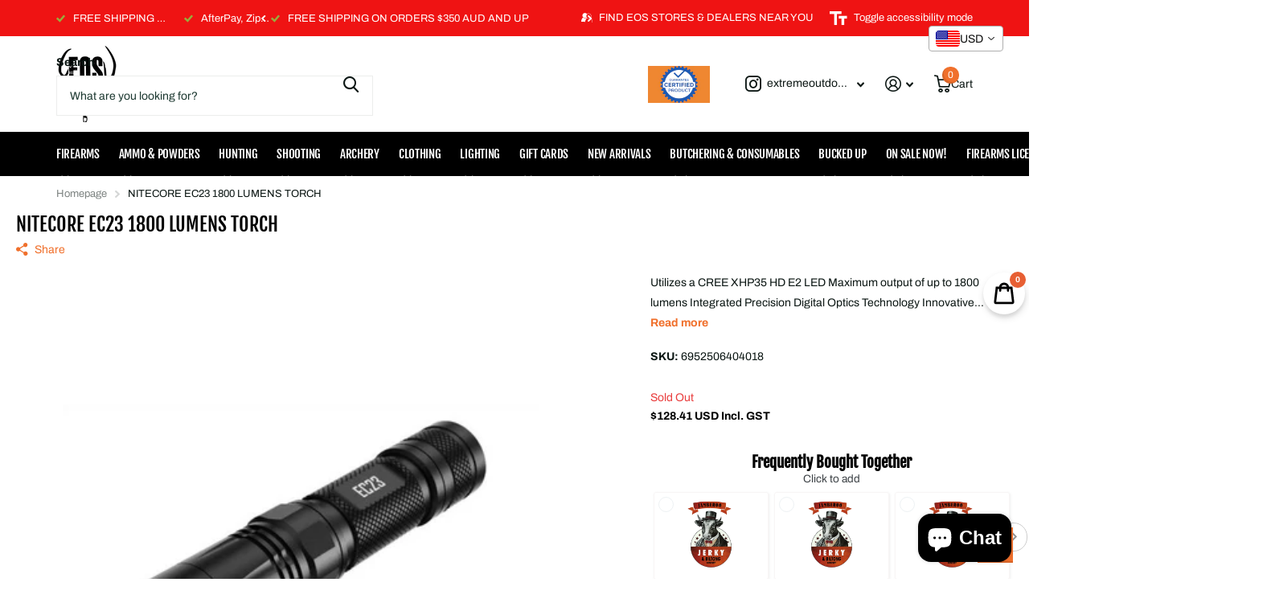

--- FILE ---
content_type: text/html; charset=utf-8
request_url: https://www.extremeoutdoorsports.com.au/products/nitecore-ec23-1800-lumens-quality-lanyard-spare-o-ring-battery-inc
body_size: 50044
content:
<!doctype html>
<html lang="en" data-theme="xtra" dir="ltr" class="no-js ">
	<head>
		<meta charset="utf-8">
		<meta http-equiv="x-ua-compatible" content="ie=edge">
		<title>NITECORE EC23 1800 LUMENS TORCH &ndash; EXTREME OUTDOOR SPORTS </title><meta name="description" content="Utilizes a CREE XHP35 HD E2 LED Maximum output of up to 1800 lumens Integrated Precision Digital Optics Technology Innovative single button interface Integrated power indicator light displays remaining battery power Reverse polarity protection Anti-reflective coated optics lens Constructed from aero grade aluminium all"><meta name="theme-color" content="">
		<meta name="MobileOptimized" content="320">
		<meta name="HandheldFriendly" content="true">
		<meta name="viewport" content="width=device-width, initial-scale=1, minimum-scale=1, maximum-scale=5, viewport-fit=cover, shrink-to-fit=no">
		<meta name="format-detection" content="telephone=no">
		<meta name="msapplication-config" content="//www.extremeoutdoorsports.com.au/cdn/shop/t/18/assets/browserconfig.xml?v=52024572095365081671728700275">
		<link rel="canonical" href="http://www.extremeoutdoorsports.com.au/products/nitecore-ec23-1800-lumens-quality-lanyard-spare-o-ring-battery-inc">
		<link rel="preconnect" href="https://fonts.shopifycdn.com" crossorigin><link rel="preload" as="style" href="//www.extremeoutdoorsports.com.au/cdn/shop/t/18/assets/screen.css?v=66305593964156291851728700277">
		<link rel="preload" as="style" href="//www.extremeoutdoorsports.com.au/cdn/shop/t/18/assets/theme-xtra.css?v=111345535183909462641728700277">
		<link rel="preload" as="style" href="//www.extremeoutdoorsports.com.au/cdn/shop/t/18/assets/screen-settings.css?v=157110279834922691461759334042">
		
		<link rel="preload" as="font" href="//www.extremeoutdoorsports.com.au/cdn/fonts/fjalla_one/fjallaone_n4.262edaf1abaf5ed669f7ecd26fc3e24707a0ad85.woff2" type="font/woff2" crossorigin>
    <link rel="preload" as="font" href="//www.extremeoutdoorsports.com.au/cdn/fonts/archivo/archivo_n4.dc8d917cc69af0a65ae04d01fd8eeab28a3573c9.woff2" type="font/woff2" crossorigin>
		<link rel="preload" as="font" href="//www.extremeoutdoorsports.com.au/cdn/shop/t/18/assets/xtra.woff2?v=74598006880499421301728700277" crossorigin>
		<link href="//www.extremeoutdoorsports.com.au/cdn/shop/t/18/assets/screen.css?v=66305593964156291851728700277" rel="stylesheet" type="text/css" media="screen" />
		<link href="//www.extremeoutdoorsports.com.au/cdn/shop/t/18/assets/theme-xtra.css?v=111345535183909462641728700277" rel="stylesheet" type="text/css" media="screen" />
		<link href="//www.extremeoutdoorsports.com.au/cdn/shop/t/18/assets/screen-settings.css?v=157110279834922691461759334042" rel="stylesheet" type="text/css" media="screen" />
		<noscript><link rel="stylesheet" href="//www.extremeoutdoorsports.com.au/cdn/shop/t/18/assets/async-menu.css?v=163733901767812175931728700275"></noscript><link href="//www.extremeoutdoorsports.com.au/cdn/shop/t/18/assets/page-product.css?v=73568588322988014671728700277" rel="stylesheet" type="text/css" media="screen" />

<link rel="icon" href="//www.extremeoutdoorsports.com.au/cdn/shop/files/Extreme_Outdoor_Sports_logo_black.png?crop=center&height=32&v=1635911875&width=32" type="image/png">
			<link rel="mask-icon" href="safari-pinned-tab.svg" color="#333333">
			<link rel="apple-touch-icon" href="apple-touch-icon.png"><script>document.documentElement.classList.remove('no-js'); document.documentElement.classList.add('js');</script>
		<meta name="msapplication-config" content="//www.extremeoutdoorsports.com.au/cdn/shop/t/18/assets/browserconfig.xml?v=52024572095365081671728700275">
<meta property="og:title" content="NITECORE EC23 1800 LUMENS TORCH">
<meta property="og:type" content="product">
<meta property="og:description" content="Utilizes a CREE XHP35 HD E2 LED Maximum output of up to 1800 lumens Integrated Precision Digital Optics Technology Innovative single button interface Integrated power indicator light displays remaining battery power Reverse polarity protection Anti-reflective coated optics lens Constructed from aero grade aluminium all">
<meta property="og:site_name" content="EXTREME OUTDOOR SPORTS ">
<meta property="og:url" content="http://www.extremeoutdoorsports.com.au/products/nitecore-ec23-1800-lumens-quality-lanyard-spare-o-ring-battery-inc">

  
  <meta property="product:price:amount" content="$192.00">
  <meta property="og:price:amount" content="$192.00">
  <meta property="og:price:currency" content="AUD">
  <meta property="og:availability" content="out of stock" />

<meta property="og:image" content="//www.extremeoutdoorsports.com.au/cdn/shop/files/nitecore-ec23.jpg?crop=center&height=500&v=1687499435&width=600">

<meta name="twitter:title" content="NITECORE EC23 1800 LUMENS TORCH">
<meta name="twitter:description" content="Utilizes a CREE XHP35 HD E2 LED Maximum output of up to 1800 lumens Integrated Precision Digital Optics Technology Innovative single button interface Integrated power indicator light displays remaining battery power Reverse polarity protection Anti-reflective coated optics lens Constructed from aero grade aluminium all">
<meta name="twitter:site" content="EXTREME OUTDOOR SPORTS ">

  <meta name="twitter:card" content="//www.extremeoutdoorsports.com.au/cdn/shop/files/Extreme_Outdoor_Sports_logo_black.png?v=1635911875">

<meta property="twitter:image" content="//www.extremeoutdoorsports.com.au/cdn/shop/files/nitecore-ec23.jpg?crop=center&height=500&v=1687499435&width=600">
<script type="application/ld+json">
  [{
        "@context": "http://schema.org",
        "@type": "Product",
        "name": "NITECORE EC23 1800 LUMENS TORCH",
        "url": "http://www.extremeoutdoorsports.com.au/products/nitecore-ec23-1800-lumens-quality-lanyard-spare-o-ring-battery-inc","brand": { "@type": "Brand", "name": "EXTREME OUTDOOR SPORTS " },"description": "\nUtilizes a CREE XHP35 HD E2 LED\nMaximum output of up to 1800 lumens\nIntegrated Precision Digital Optics Technology\nInnovative single button interface\nIntegrated power indicator light displays remaining battery power\nReverse polarity protection\nAnti-reflective coated optics lens\nConstructed from aero grade aluminium alloy with HAIII military grade hard-anodised finish\nWaterproof in accordance to IPX8 (2 meters submersible)\nTail stand capability\n\nSpecifications\n\n\nLED: CREE XHP35 HD E2\n\nPower Source: 2 x CR123A or 1 x IMR 18650\n\nPeak Beam Distance: 255 meters \n\nPeak Beam Intensity: 16200cd\n\nBrightness Outputs (Using 1 x IMR 18650):\n\n\nTurbo 1800 Lumens - 30 Minutes\n\nHigh 980 Lumens - 1 Hour 15 Minutes\n\nMedium 300 Lumens - 4 Hours 15 Minutes\n\nLow 55 Lumens - 20 Hours\n\nUltralow 1 Lumen - 300 Hours\n\nBrightness Outputs (Using 1 x 3500mah 18650):\n\n\nTurbo 1800 Lumens - 30 Minutes\n\nHigh 980 Lumens - 1 Hour 30 Minutes\n\nMedium 300 Lumens - 4 Hours 45 Minutes\n\nLow 55 Lumens - 22 Hours\n\nUltralow 1 Lumen - 330 Hours\n\n\n\n\n\nBrightness Outputs (Using 2 x CR123A):\n\n\nHigh 980 Lumens - 1 Hour\n\nMedium 300 Lumens - 3 Hours 45 Minutes\n\nLow 55 Lumens - 16 Hours\n\nUltralow 1 Lumen - 200 Hours\n\n\n\nIP Rating: IPX8 (2 Meters Submersible)\n\nImpact Resistance: 1.5 meters\n\nDimensions:\n\nLength - 128.7 mm\nHead Diameter - 25.4 mm\nBody Diameter - 25.4 mm\n\n\n\nWeight: 78g\n","image": "//www.extremeoutdoorsports.com.au/cdn/shop/files/nitecore-ec23.jpg?crop=center&height=500&v=1687499435&width=600","gtin8": "6952506404018","sku": "6952506404018","offers": {
          "@type": "Offer",
          "price": "192.0",
          "url": "http://www.extremeoutdoorsports.com.au/products/nitecore-ec23-1800-lumens-quality-lanyard-spare-o-ring-battery-inc",
          "priceValidUntil": "2027-01-21",
          "priceCurrency": "AUD"}
      },
    {
      "@context": "http://schema.org/",
      "@type": "Organization",
      "url": "http://www.extremeoutdoorsports.com.au/products/nitecore-ec23-1800-lumens-quality-lanyard-spare-o-ring-battery-inc",
      "name": "EXTREME OUTDOOR SPORTS ",
      "legalName": "EXTREME OUTDOOR SPORTS ",
      "description": "Utilizes a CREE XHP35 HD E2 LED Maximum output of up to 1800 lumens Integrated Precision Digital Optics Technology Innovative single button interface Integrated power indicator light displays remaining battery power Reverse polarity protection Anti-reflective coated optics lens Constructed from aero grade aluminium all","logo": "//www.extremeoutdoorsports.com.au/cdn/shop/files/Extreme_Outdoor_Sports_logo_black.png?v=1635911875",
        "image": "//www.extremeoutdoorsports.com.au/cdn/shop/files/Extreme_Outdoor_Sports_logo_black.png?v=1635911875","contactPoint": {
        "@type": "ContactPoint",
        "contactType": "Customer service",
        "telephone": "(02) 4256 4200"
      },
      "address": {
        "@type": "PostalAddress",
        "streetAddress": "154 Industrial Road",
        "addressLocality": "Oak Flats",
        "postalCode": "2529",
        "addressCountry": "AUSTRALIA"
      }
    },
    {
      "@context": "http://schema.org",
      "@type": "WebSite",
      "url": "http://www.extremeoutdoorsports.com.au/products/nitecore-ec23-1800-lumens-quality-lanyard-spare-o-ring-battery-inc",
      "name": "EXTREME OUTDOOR SPORTS ",
      "description": "Utilizes a CREE XHP35 HD E2 LED Maximum output of up to 1800 lumens Integrated Precision Digital Optics Technology Innovative single button interface Integrated power indicator light displays remaining battery power Reverse polarity protection Anti-reflective coated optics lens Constructed from aero grade aluminium all",
      "author": [
        {
          "@type": "Organization",
          "url": "https://www.someoneyouknow.online",
          "name": "Someoneyouknow",
          "address": {
            "@type": "PostalAddress",
            "streetAddress": "Wilhelminaplein 25",
            "addressLocality": "Eindhoven",
            "addressRegion": "NB",
            "postalCode": "5611 HG",
            "addressCountry": "NL"
          }
        }
      ]
    }
  ]
</script>

		<script>window.performance && window.performance.mark && window.performance.mark('shopify.content_for_header.start');</script><meta id="shopify-digital-wallet" name="shopify-digital-wallet" content="/50349179047/digital_wallets/dialog">
<meta name="shopify-checkout-api-token" content="2fc24c3cf6c2d1cbec57181919730308">
<meta id="in-context-paypal-metadata" data-shop-id="50349179047" data-venmo-supported="false" data-environment="production" data-locale="en_US" data-paypal-v4="true" data-currency="AUD">
<link rel="alternate" type="application/json+oembed" href="http://www.extremeoutdoorsports.com.au/products/nitecore-ec23-1800-lumens-quality-lanyard-spare-o-ring-battery-inc.oembed">
<script async="async" src="/checkouts/internal/preloads.js?locale=en-AU"></script>
<script id="shopify-features" type="application/json">{"accessToken":"2fc24c3cf6c2d1cbec57181919730308","betas":["rich-media-storefront-analytics"],"domain":"www.extremeoutdoorsports.com.au","predictiveSearch":true,"shopId":50349179047,"locale":"en"}</script>
<script>var Shopify = Shopify || {};
Shopify.shop = "extreme-outdoor-sports-southern-firearms.myshopify.com";
Shopify.locale = "en";
Shopify.currency = {"active":"AUD","rate":"1.0"};
Shopify.country = "AU";
Shopify.theme = {"name":"Xtra","id":140001411239,"schema_name":"Xtra","schema_version":"5.0.0","theme_store_id":1609,"role":"main"};
Shopify.theme.handle = "null";
Shopify.theme.style = {"id":null,"handle":null};
Shopify.cdnHost = "www.extremeoutdoorsports.com.au/cdn";
Shopify.routes = Shopify.routes || {};
Shopify.routes.root = "/";</script>
<script type="module">!function(o){(o.Shopify=o.Shopify||{}).modules=!0}(window);</script>
<script>!function(o){function n(){var o=[];function n(){o.push(Array.prototype.slice.apply(arguments))}return n.q=o,n}var t=o.Shopify=o.Shopify||{};t.loadFeatures=n(),t.autoloadFeatures=n()}(window);</script>
<script id="shop-js-analytics" type="application/json">{"pageType":"product"}</script>
<script defer="defer" async type="module" src="//www.extremeoutdoorsports.com.au/cdn/shopifycloud/shop-js/modules/v2/client.init-shop-cart-sync_BApSsMSl.en.esm.js"></script>
<script defer="defer" async type="module" src="//www.extremeoutdoorsports.com.au/cdn/shopifycloud/shop-js/modules/v2/chunk.common_CBoos6YZ.esm.js"></script>
<script type="module">
  await import("//www.extremeoutdoorsports.com.au/cdn/shopifycloud/shop-js/modules/v2/client.init-shop-cart-sync_BApSsMSl.en.esm.js");
await import("//www.extremeoutdoorsports.com.au/cdn/shopifycloud/shop-js/modules/v2/chunk.common_CBoos6YZ.esm.js");

  window.Shopify.SignInWithShop?.initShopCartSync?.({"fedCMEnabled":true,"windoidEnabled":true});

</script>
<script>(function() {
  var isLoaded = false;
  function asyncLoad() {
    if (isLoaded) return;
    isLoaded = true;
    var urls = ["\/\/cdn.shopify.com\/proxy\/6f86b6b334abc05fa101e470f88d5fb0a7062bab4877cfa81c65d748143e4ae6\/dev.giftkart.app\/scripts.js?shop=extreme-outdoor-sports-southern-firearms.myshopify.com\u0026sp-cache-control=cHVibGljLCBtYXgtYWdlPTkwMA","https:\/\/public.zoorix.com\/sdk.min.js?shop=extreme-outdoor-sports-southern-firearms.myshopify.com","https:\/\/shy.elfsight.com\/p\/platform.js?shop=extreme-outdoor-sports-southern-firearms.myshopify.com","https:\/\/cdn.hextom.com\/js\/eventpromotionbar.js?shop=extreme-outdoor-sports-southern-firearms.myshopify.com","\/\/cool-image-magnifier.product-image-zoom.com\/js\/core\/main.min.js?timestamp=1750300869\u0026shop=extreme-outdoor-sports-southern-firearms.myshopify.com"];
    for (var i = 0; i < urls.length; i++) {
      var s = document.createElement('script');
      s.type = 'text/javascript';
      s.async = true;
      s.src = urls[i];
      var x = document.getElementsByTagName('script')[0];
      x.parentNode.insertBefore(s, x);
    }
  };
  if(window.attachEvent) {
    window.attachEvent('onload', asyncLoad);
  } else {
    window.addEventListener('load', asyncLoad, false);
  }
})();</script>
<script id="__st">var __st={"a":50349179047,"offset":39600,"reqid":"af6ff6aa-b06c-4dac-baea-0b8659ad8932-1768901657","pageurl":"www.extremeoutdoorsports.com.au\/products\/nitecore-ec23-1800-lumens-quality-lanyard-spare-o-ring-battery-inc","u":"3271193630d1","p":"product","rtyp":"product","rid":7678112858279};</script>
<script>window.ShopifyPaypalV4VisibilityTracking = true;</script>
<script id="captcha-bootstrap">!function(){'use strict';const t='contact',e='account',n='new_comment',o=[[t,t],['blogs',n],['comments',n],[t,'customer']],c=[[e,'customer_login'],[e,'guest_login'],[e,'recover_customer_password'],[e,'create_customer']],r=t=>t.map((([t,e])=>`form[action*='/${t}']:not([data-nocaptcha='true']) input[name='form_type'][value='${e}']`)).join(','),a=t=>()=>t?[...document.querySelectorAll(t)].map((t=>t.form)):[];function s(){const t=[...o],e=r(t);return a(e)}const i='password',u='form_key',d=['recaptcha-v3-token','g-recaptcha-response','h-captcha-response',i],f=()=>{try{return window.sessionStorage}catch{return}},m='__shopify_v',_=t=>t.elements[u];function p(t,e,n=!1){try{const o=window.sessionStorage,c=JSON.parse(o.getItem(e)),{data:r}=function(t){const{data:e,action:n}=t;return t[m]||n?{data:e,action:n}:{data:t,action:n}}(c);for(const[e,n]of Object.entries(r))t.elements[e]&&(t.elements[e].value=n);n&&o.removeItem(e)}catch(o){console.error('form repopulation failed',{error:o})}}const l='form_type',E='cptcha';function T(t){t.dataset[E]=!0}const w=window,h=w.document,L='Shopify',v='ce_forms',y='captcha';let A=!1;((t,e)=>{const n=(g='f06e6c50-85a8-45c8-87d0-21a2b65856fe',I='https://cdn.shopify.com/shopifycloud/storefront-forms-hcaptcha/ce_storefront_forms_captcha_hcaptcha.v1.5.2.iife.js',D={infoText:'Protected by hCaptcha',privacyText:'Privacy',termsText:'Terms'},(t,e,n)=>{const o=w[L][v],c=o.bindForm;if(c)return c(t,g,e,D).then(n);var r;o.q.push([[t,g,e,D],n]),r=I,A||(h.body.append(Object.assign(h.createElement('script'),{id:'captcha-provider',async:!0,src:r})),A=!0)});var g,I,D;w[L]=w[L]||{},w[L][v]=w[L][v]||{},w[L][v].q=[],w[L][y]=w[L][y]||{},w[L][y].protect=function(t,e){n(t,void 0,e),T(t)},Object.freeze(w[L][y]),function(t,e,n,w,h,L){const[v,y,A,g]=function(t,e,n){const i=e?o:[],u=t?c:[],d=[...i,...u],f=r(d),m=r(i),_=r(d.filter((([t,e])=>n.includes(e))));return[a(f),a(m),a(_),s()]}(w,h,L),I=t=>{const e=t.target;return e instanceof HTMLFormElement?e:e&&e.form},D=t=>v().includes(t);t.addEventListener('submit',(t=>{const e=I(t);if(!e)return;const n=D(e)&&!e.dataset.hcaptchaBound&&!e.dataset.recaptchaBound,o=_(e),c=g().includes(e)&&(!o||!o.value);(n||c)&&t.preventDefault(),c&&!n&&(function(t){try{if(!f())return;!function(t){const e=f();if(!e)return;const n=_(t);if(!n)return;const o=n.value;o&&e.removeItem(o)}(t);const e=Array.from(Array(32),(()=>Math.random().toString(36)[2])).join('');!function(t,e){_(t)||t.append(Object.assign(document.createElement('input'),{type:'hidden',name:u})),t.elements[u].value=e}(t,e),function(t,e){const n=f();if(!n)return;const o=[...t.querySelectorAll(`input[type='${i}']`)].map((({name:t})=>t)),c=[...d,...o],r={};for(const[a,s]of new FormData(t).entries())c.includes(a)||(r[a]=s);n.setItem(e,JSON.stringify({[m]:1,action:t.action,data:r}))}(t,e)}catch(e){console.error('failed to persist form',e)}}(e),e.submit())}));const S=(t,e)=>{t&&!t.dataset[E]&&(n(t,e.some((e=>e===t))),T(t))};for(const o of['focusin','change'])t.addEventListener(o,(t=>{const e=I(t);D(e)&&S(e,y())}));const B=e.get('form_key'),M=e.get(l),P=B&&M;t.addEventListener('DOMContentLoaded',(()=>{const t=y();if(P)for(const e of t)e.elements[l].value===M&&p(e,B);[...new Set([...A(),...v().filter((t=>'true'===t.dataset.shopifyCaptcha))])].forEach((e=>S(e,t)))}))}(h,new URLSearchParams(w.location.search),n,t,e,['guest_login'])})(!0,!0)}();</script>
<script integrity="sha256-4kQ18oKyAcykRKYeNunJcIwy7WH5gtpwJnB7kiuLZ1E=" data-source-attribution="shopify.loadfeatures" defer="defer" src="//www.extremeoutdoorsports.com.au/cdn/shopifycloud/storefront/assets/storefront/load_feature-a0a9edcb.js" crossorigin="anonymous"></script>
<script data-source-attribution="shopify.dynamic_checkout.dynamic.init">var Shopify=Shopify||{};Shopify.PaymentButton=Shopify.PaymentButton||{isStorefrontPortableWallets:!0,init:function(){window.Shopify.PaymentButton.init=function(){};var t=document.createElement("script");t.src="https://www.extremeoutdoorsports.com.au/cdn/shopifycloud/portable-wallets/latest/portable-wallets.en.js",t.type="module",document.head.appendChild(t)}};
</script>
<script data-source-attribution="shopify.dynamic_checkout.buyer_consent">
  function portableWalletsHideBuyerConsent(e){var t=document.getElementById("shopify-buyer-consent"),n=document.getElementById("shopify-subscription-policy-button");t&&n&&(t.classList.add("hidden"),t.setAttribute("aria-hidden","true"),n.removeEventListener("click",e))}function portableWalletsShowBuyerConsent(e){var t=document.getElementById("shopify-buyer-consent"),n=document.getElementById("shopify-subscription-policy-button");t&&n&&(t.classList.remove("hidden"),t.removeAttribute("aria-hidden"),n.addEventListener("click",e))}window.Shopify?.PaymentButton&&(window.Shopify.PaymentButton.hideBuyerConsent=portableWalletsHideBuyerConsent,window.Shopify.PaymentButton.showBuyerConsent=portableWalletsShowBuyerConsent);
</script>
<script>
  function portableWalletsCleanup(e){e&&e.src&&console.error("Failed to load portable wallets script "+e.src);var t=document.querySelectorAll("shopify-accelerated-checkout .shopify-payment-button__skeleton, shopify-accelerated-checkout-cart .wallet-cart-button__skeleton"),e=document.getElementById("shopify-buyer-consent");for(let e=0;e<t.length;e++)t[e].remove();e&&e.remove()}function portableWalletsNotLoadedAsModule(e){e instanceof ErrorEvent&&"string"==typeof e.message&&e.message.includes("import.meta")&&"string"==typeof e.filename&&e.filename.includes("portable-wallets")&&(window.removeEventListener("error",portableWalletsNotLoadedAsModule),window.Shopify.PaymentButton.failedToLoad=e,"loading"===document.readyState?document.addEventListener("DOMContentLoaded",window.Shopify.PaymentButton.init):window.Shopify.PaymentButton.init())}window.addEventListener("error",portableWalletsNotLoadedAsModule);
</script>

<script type="module" src="https://www.extremeoutdoorsports.com.au/cdn/shopifycloud/portable-wallets/latest/portable-wallets.en.js" onError="portableWalletsCleanup(this)" crossorigin="anonymous"></script>
<script nomodule>
  document.addEventListener("DOMContentLoaded", portableWalletsCleanup);
</script>

<link id="shopify-accelerated-checkout-styles" rel="stylesheet" media="screen" href="https://www.extremeoutdoorsports.com.au/cdn/shopifycloud/portable-wallets/latest/accelerated-checkout-backwards-compat.css" crossorigin="anonymous">
<style id="shopify-accelerated-checkout-cart">
        #shopify-buyer-consent {
  margin-top: 1em;
  display: inline-block;
  width: 100%;
}

#shopify-buyer-consent.hidden {
  display: none;
}

#shopify-subscription-policy-button {
  background: none;
  border: none;
  padding: 0;
  text-decoration: underline;
  font-size: inherit;
  cursor: pointer;
}

#shopify-subscription-policy-button::before {
  box-shadow: none;
}

      </style>

<script>window.performance && window.performance.mark && window.performance.mark('shopify.content_for_header.end');</script>
		
		<style data-shopify>
			:root {
				--scheme-1:                      #ffffff;
				--scheme-1_solid:                #ffffff;
				--scheme-1_bg:                   var(--scheme-1);
				--scheme-1_bg_dark:              var(--scheme-1_bg);
				--scheme-1_bg_var:               var(--scheme-1_bg_dark);
				--scheme-1_bg_secondary:         #f4f4f4;
				--scheme-1_fg:                   #0b1613;
				--scheme-1_fg_sat:               #c0dfd7;
				--scheme-1_title:                #000000;
				--scheme-1_title_solid:          #000000;

				--scheme-1_primary_btn_bg:       #f0702c;
				--scheme-1_primary_btn_bg_dark:  #e85b10;
				--scheme-1_primary_btn_fg:       #ffffff;
				--scheme-1_secondary_btn_bg:     #0b1613;
				--scheme-1_secondary_btn_bg_dark:#000000;
				--scheme-1_secondary_btn_fg:     #ffffff;
				--scheme-1_tertiary_btn_bg:      #ffffff;
				--scheme-1_tertiary_btn_bg_dark: #ededed;
				--scheme-1_tertiary_btn_fg:      #ffffff;
				--scheme-1_btn_bg:       		var(--scheme-1_primary_btn_bg);
				--scheme-1_btn_bg_dark:  		var(--scheme-1_primary_btn_bg_dark);
				--scheme-1_btn_fg:       		var(--scheme-1_primary_btn_fg);
				--scheme-1_bd:                   #ecedec;
				--scheme-1_input_bg:             #ffffff;
				--scheme-1_input_fg:             #0b1613;
				--scheme-1_input_pl:             #1c3830;
				--scheme-1_accent:               #f0702c;
				--scheme-1_accent_gradient:      linear-gradient(320deg, rgba(232, 74, 147, 1) 4%, rgba(239, 179, 76, 1) 100%);
				
				--scheme-1_fg_brightness: 0; 
				
					--primary_text_rgba:  				rgb(11, 22, 19);
					--body_bg:            				var(--scheme-1_bg);
				
				}select, .bv_atual, #root #content .f8sr select,
				[class^="palette-scheme-1"] select,
				[class^="palette-scheme-1"] .bv_atual,
				#root #content [class^="palette-scheme-1"] .f8sr select {
				background-image: url("data:image/svg+xml,%3Csvg xmlns='http://www.w3.org/2000/svg' xml:space='preserve' style='enable-background:new 0 0 12.7 7.7' viewBox='0 0 12.7 7.7' fill='%230b1613'%3E%3Cpath d='M.3.2c.4-.3.9-.3 1.2.1l4.7 5.3 5-5.3c.3-.3.9-.4 1.2 0 .3.3.4.9 0 1.2l-5.7 6c-.1.1-.3.2-.5.2s-.5-.1-.6-.3l-5.3-6C-.1 1.1-.1.5.3.2z'/%3E%3C/svg%3E");
				}
				
					#root input[type="date"], #root .datepicker-input { background-image: url("data:image/svg+xml,%3Csvg xmlns='http://www.w3.org/2000/svg' xml:space='preserve' style='enable-background:new 0 0 14 16' viewBox='0 0 14 16' fill='%230b1613'%3E%3Cpath d='M12.3 2H11V.8c0-.5-.3-.8-.7-.8s-.8.3-.8.8V2h-5V.8c0-.5-.3-.8-.7-.8S3 .3 3 .8V2H1.8C.8 2 0 2.8 0 3.8v10.5c0 1 .8 1.8 1.8 1.8h10.5c1 0 1.8-.8 1.8-1.8V3.8c-.1-1-.9-1.8-1.8-1.8zm.2 12.3c0 .1-.1.3-.3.3H1.8c-.1 0-.3-.1-.3-.3V7.5h11v6.8zm0-8.3h-11V3.8c0-.1.1-.3.3-.3h10.5c.1 0 .3.1.3.3V6z'/%3E%3C/svg%3E"); }
				
				select:focus, #root #content .f8sr select:focus,
				[class^="palette-scheme-1"] select:focus,
				#root #content [class^="palette-scheme-1"] .f8sr select:focus {
				background-image: url("data:image/svg+xml,%3Csvg xmlns='http://www.w3.org/2000/svg' xml:space='preserve' style='enable-background:new 0 0 12.7 7.7' viewBox='0 0 12.7 7.7' fill='%230b1613'%3E%3Cpath d='M12.4 7.5c-.4.3-.9.3-1.2-.1L6.5 2.1l-5 5.3c-.3.3-.9.4-1.2 0-.3-.3-.4-.9 0-1.2L6 .2c.1-.1.3-.2.5-.2.3 0 .5.1.6.3l5.3 6c.4.3.4.9 0 1.2z'/%3E%3C/svg%3E");
				}
				:root, [class^="palette-scheme-1"], [data-active-content*="scheme-1"] {
				--primary_bg:             var(--scheme-1_bg);
				--bg_secondary:           var(--scheme-1_bg_secondary);
				--primary_text:           var(--scheme-1_fg);
				--primary_text_h:         var(--scheme-1_title);
				--headings_text:          var(--primary_text_h);
				--headings_text_solid:    var(--scheme-1_title_solid);
				--primary_bg_btn:         var(--scheme-1_primary_btn_bg);
				--primary_bg_btn_dark:    var(--scheme-1_primary_btn_bg_dark);
				--primary_btn_text:       var(--scheme-1_primary_btn_fg);
				--secondary_bg_btn:       var(--scheme-1_secondary_btn_bg);
				--secondary_bg_btn_dark:  var(--scheme-1_secondary_btn_bg_dark);
				--secondary_btn_text:     var(--scheme-1_secondary_btn_fg);
				--tertiary_bg_btn:        var(--scheme-1_tertiary_btn_bg);
				--tertiary_bg_btn_dark:   var(--scheme-1_tertiary_btn_bg_dark);
				--tertiary_btn_text:      var(--scheme-1_tertiary_btn_fg);
				--custom_input_bg:        var(--scheme-1_input_bg);
				--custom_input_fg:        var(--scheme-1_input_fg);
				--custom_input_pl:        var(--scheme-1_input_pl);
				--custom_input_bd:        var(--scheme-1_bd);
				--custom_bd:              var(--custom_input_bd);
				--secondary_bg: 		  var(--primary_bg_btn);
				--accent:                 var(--scheme-1_accent);
				--accent_gradient:        var(--scheme-1_accent_gradient);
				--primary_text_brightness:var(--scheme-1_fg_brightness);
				}
				
			:root {
				--scheme-2:                      #ef1313;
				--scheme-2_solid:                #ef1313;
				--scheme-2_bg:                   var(--scheme-2);
				--scheme-2_bg_dark:              #e81010;
				--scheme-2_bg_var:               var(--scheme-2_bg_dark);
				--scheme-2_bg_secondary:         #8a8a9e;
				--scheme-2_fg:                   #ffffff;
				--scheme-2_fg_sat:               #ffffff;
				--scheme-2_title:                #ffffff;
				--scheme-2_title_solid:          #ffffff;

				--scheme-2_primary_btn_bg:       #ffffff;
				--scheme-2_primary_btn_bg_dark:  #ededed;
				--scheme-2_primary_btn_fg:       #0b1613;
				--scheme-2_secondary_btn_bg:     #f0702c;
				--scheme-2_secondary_btn_bg_dark:#e85b10;
				--scheme-2_secondary_btn_fg:     #ffffff;
				--scheme-2_tertiary_btn_bg:      #378cde;
				--scheme-2_tertiary_btn_bg_dark: #227acf;
				--scheme-2_tertiary_btn_fg:      #ffffff;
				--scheme-2_btn_bg:       		var(--scheme-2_primary_btn_bg);
				--scheme-2_btn_bg_dark:  		var(--scheme-2_primary_btn_bg_dark);
				--scheme-2_btn_fg:       		var(--scheme-2_primary_btn_fg);
				--scheme-2_bd:                   #ecedec;
				--scheme-2_input_bg:             #ffffff;
				--scheme-2_input_fg:             #0b1613;
				--scheme-2_input_pl:             #1c3830;
				--scheme-2_accent:               #f0702c;
				--scheme-2_accent_gradient:      #f0702c;
				
				--scheme-2_fg_brightness: 1; 
				
				}
				[class^="palette-scheme-2"] select,
				[class^="palette-scheme-2"] .bv_atual,
				#root #content [class^="palette-scheme-2"] .f8sr select {
				background-image: url("data:image/svg+xml,%3Csvg xmlns='http://www.w3.org/2000/svg' xml:space='preserve' style='enable-background:new 0 0 12.7 7.7' viewBox='0 0 12.7 7.7' fill='%230b1613'%3E%3Cpath d='M.3.2c.4-.3.9-.3 1.2.1l4.7 5.3 5-5.3c.3-.3.9-.4 1.2 0 .3.3.4.9 0 1.2l-5.7 6c-.1.1-.3.2-.5.2s-.5-.1-.6-.3l-5.3-6C-.1 1.1-.1.5.3.2z'/%3E%3C/svg%3E");
				}
				
				
				[class^="palette-scheme-2"] select:focus,
				#root #content [class^="palette-scheme-2"] .f8sr select:focus {
				background-image: url("data:image/svg+xml,%3Csvg xmlns='http://www.w3.org/2000/svg' xml:space='preserve' style='enable-background:new 0 0 12.7 7.7' viewBox='0 0 12.7 7.7' fill='%230b1613'%3E%3Cpath d='M12.4 7.5c-.4.3-.9.3-1.2-.1L6.5 2.1l-5 5.3c-.3.3-.9.4-1.2 0-.3-.3-.4-.9 0-1.2L6 .2c.1-.1.3-.2.5-.2.3 0 .5.1.6.3l5.3 6c.4.3.4.9 0 1.2z'/%3E%3C/svg%3E");
				}
				[class^="palette-scheme-2"], [data-active-content*="scheme-2"] {
				--primary_bg:             var(--scheme-2_bg);
				--bg_secondary:           var(--scheme-2_bg_secondary);
				--primary_text:           var(--scheme-2_fg);
				--primary_text_h:         var(--scheme-2_title);
				--headings_text:          var(--primary_text_h);
				--headings_text_solid:    var(--scheme-2_title_solid);
				--primary_bg_btn:         var(--scheme-2_primary_btn_bg);
				--primary_bg_btn_dark:    var(--scheme-2_primary_btn_bg_dark);
				--primary_btn_text:       var(--scheme-2_primary_btn_fg);
				--secondary_bg_btn:       var(--scheme-2_secondary_btn_bg);
				--secondary_bg_btn_dark:  var(--scheme-2_secondary_btn_bg_dark);
				--secondary_btn_text:     var(--scheme-2_secondary_btn_fg);
				--tertiary_bg_btn:        var(--scheme-2_tertiary_btn_bg);
				--tertiary_bg_btn_dark:   var(--scheme-2_tertiary_btn_bg_dark);
				--tertiary_btn_text:      var(--scheme-2_tertiary_btn_fg);
				--custom_input_bg:        var(--scheme-2_input_bg);
				--custom_input_fg:        var(--scheme-2_input_fg);
				--custom_input_pl:        var(--scheme-2_input_pl);
				--custom_input_bd:        var(--scheme-2_bd);
				--custom_bd:              var(--custom_input_bd);
				--secondary_bg: 		  var(--primary_bg_btn);
				--accent:                 var(--scheme-2_accent);
				--accent_gradient:        var(--scheme-2_accent_gradient);
				--primary_text_brightness:var(--scheme-2_fg_brightness);
				}
				
			:root {
				--scheme-3:                      #000000;
				--scheme-3_solid:                #000000;
				--scheme-3_bg:                   var(--scheme-3);
				--scheme-3_bg_dark:              #000000;
				--scheme-3_bg_var:               var(--scheme-3_bg_dark);
				--scheme-3_bg_secondary:         #000000;
				--scheme-3_fg:                   #ffffff;
				--scheme-3_fg_sat:               #ffffff;
				--scheme-3_title:                #000000;
				--scheme-3_title_solid:          #000000;

				--scheme-3_primary_btn_bg:       #000000;
				--scheme-3_primary_btn_bg_dark:  #000000;
				--scheme-3_primary_btn_fg:       #ffffff;
				--scheme-3_secondary_btn_bg:     #f0702c;
				--scheme-3_secondary_btn_bg_dark:#e85b10;
				--scheme-3_secondary_btn_fg:     #ffffff;
				--scheme-3_tertiary_btn_bg:      #ef1313;
				--scheme-3_tertiary_btn_bg_dark: #d00e0e;
				--scheme-3_tertiary_btn_fg:      #ffffff;
				--scheme-3_btn_bg:       		var(--scheme-3_primary_btn_bg);
				--scheme-3_btn_bg_dark:  		var(--scheme-3_primary_btn_bg_dark);
				--scheme-3_btn_fg:       		var(--scheme-3_primary_btn_fg);
				--scheme-3_bd:                   #ecedec;
				--scheme-3_input_bg:             #ffffff;
				--scheme-3_input_fg:             #000000;
				--scheme-3_input_pl:             #1a1a1a;
				--scheme-3_accent:               #f0702c;
				--scheme-3_accent_gradient:      #f0702c;
				
				--scheme-3_fg_brightness: 1; 
				
				}
				[class^="palette-scheme-3"] select,
				[class^="palette-scheme-3"] .bv_atual,
				#root #content [class^="palette-scheme-3"] .f8sr select {
				background-image: url("data:image/svg+xml,%3Csvg xmlns='http://www.w3.org/2000/svg' xml:space='preserve' style='enable-background:new 0 0 12.7 7.7' viewBox='0 0 12.7 7.7' fill='%23000000'%3E%3Cpath d='M.3.2c.4-.3.9-.3 1.2.1l4.7 5.3 5-5.3c.3-.3.9-.4 1.2 0 .3.3.4.9 0 1.2l-5.7 6c-.1.1-.3.2-.5.2s-.5-.1-.6-.3l-5.3-6C-.1 1.1-.1.5.3.2z'/%3E%3C/svg%3E");
				}
				
				
				[class^="palette-scheme-3"] select:focus,
				#root #content [class^="palette-scheme-3"] .f8sr select:focus {
				background-image: url("data:image/svg+xml,%3Csvg xmlns='http://www.w3.org/2000/svg' xml:space='preserve' style='enable-background:new 0 0 12.7 7.7' viewBox='0 0 12.7 7.7' fill='%23000000'%3E%3Cpath d='M12.4 7.5c-.4.3-.9.3-1.2-.1L6.5 2.1l-5 5.3c-.3.3-.9.4-1.2 0-.3-.3-.4-.9 0-1.2L6 .2c.1-.1.3-.2.5-.2.3 0 .5.1.6.3l5.3 6c.4.3.4.9 0 1.2z'/%3E%3C/svg%3E");
				}
				[class^="palette-scheme-3"], [data-active-content*="scheme-3"] {
				--primary_bg:             var(--scheme-3_bg);
				--bg_secondary:           var(--scheme-3_bg_secondary);
				--primary_text:           var(--scheme-3_fg);
				--primary_text_h:         var(--scheme-3_title);
				--headings_text:          var(--primary_text_h);
				--headings_text_solid:    var(--scheme-3_title_solid);
				--primary_bg_btn:         var(--scheme-3_primary_btn_bg);
				--primary_bg_btn_dark:    var(--scheme-3_primary_btn_bg_dark);
				--primary_btn_text:       var(--scheme-3_primary_btn_fg);
				--secondary_bg_btn:       var(--scheme-3_secondary_btn_bg);
				--secondary_bg_btn_dark:  var(--scheme-3_secondary_btn_bg_dark);
				--secondary_btn_text:     var(--scheme-3_secondary_btn_fg);
				--tertiary_bg_btn:        var(--scheme-3_tertiary_btn_bg);
				--tertiary_bg_btn_dark:   var(--scheme-3_tertiary_btn_bg_dark);
				--tertiary_btn_text:      var(--scheme-3_tertiary_btn_fg);
				--custom_input_bg:        var(--scheme-3_input_bg);
				--custom_input_fg:        var(--scheme-3_input_fg);
				--custom_input_pl:        var(--scheme-3_input_pl);
				--custom_input_bd:        var(--scheme-3_bd);
				--custom_bd:              var(--custom_input_bd);
				--secondary_bg: 		  var(--primary_bg_btn);
				--accent:                 var(--scheme-3_accent);
				--accent_gradient:        var(--scheme-3_accent_gradient);
				--primary_text_brightness:var(--scheme-3_fg_brightness);
				}
				
			:root {
				--scheme-4:                      #378cde;
				--scheme-4_solid:                #378cde;
				--scheme-4_bg:                   var(--scheme-4);
				--scheme-4_bg_dark:              #2e87dd;
				--scheme-4_bg_var:               var(--scheme-4_bg_dark);
				--scheme-4_bg_secondary:         #f4f4f4;
				--scheme-4_fg:                   #ffffff;
				--scheme-4_fg_sat:               #ffffff;
				--scheme-4_title:                #ffffff;
				--scheme-4_title_solid:          #ffffff;

				--scheme-4_primary_btn_bg:       #f0702c;
				--scheme-4_primary_btn_bg_dark:  #e85b10;
				--scheme-4_primary_btn_fg:       #ffffff;
				--scheme-4_secondary_btn_bg:     #ffffff;
				--scheme-4_secondary_btn_bg_dark:#ededed;
				--scheme-4_secondary_btn_fg:     #0b1613;
				--scheme-4_tertiary_btn_bg:      #ffffff;
				--scheme-4_tertiary_btn_bg_dark: #ededed;
				--scheme-4_tertiary_btn_fg:      #0b1613;
				--scheme-4_btn_bg:       		var(--scheme-4_primary_btn_bg);
				--scheme-4_btn_bg_dark:  		var(--scheme-4_primary_btn_bg_dark);
				--scheme-4_btn_fg:       		var(--scheme-4_primary_btn_fg);
				--scheme-4_bd:                   #ecedec;
				--scheme-4_input_bg:             #ffffff;
				--scheme-4_input_fg:             #0b1613;
				--scheme-4_input_pl:             #1c3830;
				--scheme-4_accent:               #f0702c;
				--scheme-4_accent_gradient:      #f0702c;
				
				--scheme-4_fg_brightness: 1; 
				
				}
				[class^="palette-scheme-4"] select,
				[class^="palette-scheme-4"] .bv_atual,
				#root #content [class^="palette-scheme-4"] .f8sr select {
				background-image: url("data:image/svg+xml,%3Csvg xmlns='http://www.w3.org/2000/svg' xml:space='preserve' style='enable-background:new 0 0 12.7 7.7' viewBox='0 0 12.7 7.7' fill='%230b1613'%3E%3Cpath d='M.3.2c.4-.3.9-.3 1.2.1l4.7 5.3 5-5.3c.3-.3.9-.4 1.2 0 .3.3.4.9 0 1.2l-5.7 6c-.1.1-.3.2-.5.2s-.5-.1-.6-.3l-5.3-6C-.1 1.1-.1.5.3.2z'/%3E%3C/svg%3E");
				}
				
				
				[class^="palette-scheme-4"] select:focus,
				#root #content [class^="palette-scheme-4"] .f8sr select:focus {
				background-image: url("data:image/svg+xml,%3Csvg xmlns='http://www.w3.org/2000/svg' xml:space='preserve' style='enable-background:new 0 0 12.7 7.7' viewBox='0 0 12.7 7.7' fill='%230b1613'%3E%3Cpath d='M12.4 7.5c-.4.3-.9.3-1.2-.1L6.5 2.1l-5 5.3c-.3.3-.9.4-1.2 0-.3-.3-.4-.9 0-1.2L6 .2c.1-.1.3-.2.5-.2.3 0 .5.1.6.3l5.3 6c.4.3.4.9 0 1.2z'/%3E%3C/svg%3E");
				}
				[class^="palette-scheme-4"], [data-active-content*="scheme-4"] {
				--primary_bg:             var(--scheme-4_bg);
				--bg_secondary:           var(--scheme-4_bg_secondary);
				--primary_text:           var(--scheme-4_fg);
				--primary_text_h:         var(--scheme-4_title);
				--headings_text:          var(--primary_text_h);
				--headings_text_solid:    var(--scheme-4_title_solid);
				--primary_bg_btn:         var(--scheme-4_primary_btn_bg);
				--primary_bg_btn_dark:    var(--scheme-4_primary_btn_bg_dark);
				--primary_btn_text:       var(--scheme-4_primary_btn_fg);
				--secondary_bg_btn:       var(--scheme-4_secondary_btn_bg);
				--secondary_bg_btn_dark:  var(--scheme-4_secondary_btn_bg_dark);
				--secondary_btn_text:     var(--scheme-4_secondary_btn_fg);
				--tertiary_bg_btn:        var(--scheme-4_tertiary_btn_bg);
				--tertiary_bg_btn_dark:   var(--scheme-4_tertiary_btn_bg_dark);
				--tertiary_btn_text:      var(--scheme-4_tertiary_btn_fg);
				--custom_input_bg:        var(--scheme-4_input_bg);
				--custom_input_fg:        var(--scheme-4_input_fg);
				--custom_input_pl:        var(--scheme-4_input_pl);
				--custom_input_bd:        var(--scheme-4_bd);
				--custom_bd:              var(--custom_input_bd);
				--secondary_bg: 		  var(--primary_bg_btn);
				--accent:                 var(--scheme-4_accent);
				--accent_gradient:        var(--scheme-4_accent_gradient);
				--primary_text_brightness:var(--scheme-4_fg_brightness);
				}
				
			:root {
				--scheme-5:                      #f0702c;
				--scheme-5_solid:                #f0702c;
				--scheme-5_bg:                   var(--scheme-5);
				--scheme-5_bg_dark:              #ef6a22;
				--scheme-5_bg_var:               var(--scheme-5_bg_dark);
				--scheme-5_bg_secondary:         #ffffff;
				--scheme-5_fg:                   #ffffff;
				--scheme-5_fg_sat:               #ffffff;
				--scheme-5_title:                #ffffff;
				--scheme-5_title_solid:          #ffffff;

				--scheme-5_primary_btn_bg:       #ffffff;
				--scheme-5_primary_btn_bg_dark:  #ededed;
				--scheme-5_primary_btn_fg:       #0b1613;
				--scheme-5_secondary_btn_bg:     #0b1613;
				--scheme-5_secondary_btn_bg_dark:#000000;
				--scheme-5_secondary_btn_fg:     #ffffff;
				--scheme-5_tertiary_btn_bg:      #378cde;
				--scheme-5_tertiary_btn_bg_dark: #227acf;
				--scheme-5_tertiary_btn_fg:      #ffffff;
				--scheme-5_btn_bg:       		var(--scheme-5_primary_btn_bg);
				--scheme-5_btn_bg_dark:  		var(--scheme-5_primary_btn_bg_dark);
				--scheme-5_btn_fg:       		var(--scheme-5_primary_btn_fg);
				--scheme-5_bd:                   #ecedec;
				--scheme-5_input_bg:             #ffffff;
				--scheme-5_input_fg:             #0b1613;
				--scheme-5_input_pl:             #1c3830;
				--scheme-5_accent:               #ffffff;
				--scheme-5_accent_gradient:      #ffffff;
				
				--scheme-5_fg_brightness: 1; 
				
				}
				[class^="palette-scheme-5"] select,
				[class^="palette-scheme-5"] .bv_atual,
				#root #content [class^="palette-scheme-5"] .f8sr select {
				background-image: url("data:image/svg+xml,%3Csvg xmlns='http://www.w3.org/2000/svg' xml:space='preserve' style='enable-background:new 0 0 12.7 7.7' viewBox='0 0 12.7 7.7' fill='%230b1613'%3E%3Cpath d='M.3.2c.4-.3.9-.3 1.2.1l4.7 5.3 5-5.3c.3-.3.9-.4 1.2 0 .3.3.4.9 0 1.2l-5.7 6c-.1.1-.3.2-.5.2s-.5-.1-.6-.3l-5.3-6C-.1 1.1-.1.5.3.2z'/%3E%3C/svg%3E");
				}
				
				
				[class^="palette-scheme-5"] select:focus,
				#root #content [class^="palette-scheme-5"] .f8sr select:focus {
				background-image: url("data:image/svg+xml,%3Csvg xmlns='http://www.w3.org/2000/svg' xml:space='preserve' style='enable-background:new 0 0 12.7 7.7' viewBox='0 0 12.7 7.7' fill='%230b1613'%3E%3Cpath d='M12.4 7.5c-.4.3-.9.3-1.2-.1L6.5 2.1l-5 5.3c-.3.3-.9.4-1.2 0-.3-.3-.4-.9 0-1.2L6 .2c.1-.1.3-.2.5-.2.3 0 .5.1.6.3l5.3 6c.4.3.4.9 0 1.2z'/%3E%3C/svg%3E");
				}
				[class^="palette-scheme-5"], [data-active-content*="scheme-5"] {
				--primary_bg:             var(--scheme-5_bg);
				--bg_secondary:           var(--scheme-5_bg_secondary);
				--primary_text:           var(--scheme-5_fg);
				--primary_text_h:         var(--scheme-5_title);
				--headings_text:          var(--primary_text_h);
				--headings_text_solid:    var(--scheme-5_title_solid);
				--primary_bg_btn:         var(--scheme-5_primary_btn_bg);
				--primary_bg_btn_dark:    var(--scheme-5_primary_btn_bg_dark);
				--primary_btn_text:       var(--scheme-5_primary_btn_fg);
				--secondary_bg_btn:       var(--scheme-5_secondary_btn_bg);
				--secondary_bg_btn_dark:  var(--scheme-5_secondary_btn_bg_dark);
				--secondary_btn_text:     var(--scheme-5_secondary_btn_fg);
				--tertiary_bg_btn:        var(--scheme-5_tertiary_btn_bg);
				--tertiary_bg_btn_dark:   var(--scheme-5_tertiary_btn_bg_dark);
				--tertiary_btn_text:      var(--scheme-5_tertiary_btn_fg);
				--custom_input_bg:        var(--scheme-5_input_bg);
				--custom_input_fg:        var(--scheme-5_input_fg);
				--custom_input_pl:        var(--scheme-5_input_pl);
				--custom_input_bd:        var(--scheme-5_bd);
				--custom_bd:              var(--custom_input_bd);
				--secondary_bg: 		  var(--primary_bg_btn);
				--accent:                 var(--scheme-5_accent);
				--accent_gradient:        var(--scheme-5_accent_gradient);
				--primary_text_brightness:var(--scheme-5_fg_brightness);
				}
				
			:root {
				--scheme-6:                      #f4f4f4;
				--scheme-6_solid:                #f4f4f4;
				--scheme-6_bg:                   var(--scheme-6);
				--scheme-6_bg_dark:              #efefef;
				--scheme-6_bg_var:               var(--scheme-6_bg_dark);
				--scheme-6_bg_secondary:         #ffffff;
				--scheme-6_fg:                   #0b1613;
				--scheme-6_fg_sat:               #c0dfd7;
				--scheme-6_title:                #0b1613;
				--scheme-6_title_solid:          #0b1613;

				--scheme-6_primary_btn_bg:       #f0702c;
				--scheme-6_primary_btn_bg_dark:  #e85b10;
				--scheme-6_primary_btn_fg:       #ffffff;
				--scheme-6_secondary_btn_bg:     #378cde;
				--scheme-6_secondary_btn_bg_dark:#227acf;
				--scheme-6_secondary_btn_fg:     #ffffff;
				--scheme-6_tertiary_btn_bg:      #0b1613;
				--scheme-6_tertiary_btn_bg_dark: #000000;
				--scheme-6_tertiary_btn_fg:      #ffffff;
				--scheme-6_btn_bg:       		var(--scheme-6_primary_btn_bg);
				--scheme-6_btn_bg_dark:  		var(--scheme-6_primary_btn_bg_dark);
				--scheme-6_btn_fg:       		var(--scheme-6_primary_btn_fg);
				--scheme-6_bd:                   #ecedec;
				--scheme-6_input_bg:             #ffffff;
				--scheme-6_input_fg:             #0b1613;
				--scheme-6_input_pl:             #1c3830;
				--scheme-6_accent:               #f0702c;
				--scheme-6_accent_gradient:      #f0702c;
				
				--scheme-6_fg_brightness: 0; 
				
				}
				[class^="palette-scheme-6"] select,
				[class^="palette-scheme-6"] .bv_atual,
				#root #content [class^="palette-scheme-6"] .f8sr select {
				background-image: url("data:image/svg+xml,%3Csvg xmlns='http://www.w3.org/2000/svg' xml:space='preserve' style='enable-background:new 0 0 12.7 7.7' viewBox='0 0 12.7 7.7' fill='%230b1613'%3E%3Cpath d='M.3.2c.4-.3.9-.3 1.2.1l4.7 5.3 5-5.3c.3-.3.9-.4 1.2 0 .3.3.4.9 0 1.2l-5.7 6c-.1.1-.3.2-.5.2s-.5-.1-.6-.3l-5.3-6C-.1 1.1-.1.5.3.2z'/%3E%3C/svg%3E");
				}
				
				
				[class^="palette-scheme-6"] select:focus,
				#root #content [class^="palette-scheme-6"] .f8sr select:focus {
				background-image: url("data:image/svg+xml,%3Csvg xmlns='http://www.w3.org/2000/svg' xml:space='preserve' style='enable-background:new 0 0 12.7 7.7' viewBox='0 0 12.7 7.7' fill='%230b1613'%3E%3Cpath d='M12.4 7.5c-.4.3-.9.3-1.2-.1L6.5 2.1l-5 5.3c-.3.3-.9.4-1.2 0-.3-.3-.4-.9 0-1.2L6 .2c.1-.1.3-.2.5-.2.3 0 .5.1.6.3l5.3 6c.4.3.4.9 0 1.2z'/%3E%3C/svg%3E");
				}
				[class^="palette-scheme-6"], [data-active-content*="scheme-6"] {
				--primary_bg:             var(--scheme-6_bg);
				--bg_secondary:           var(--scheme-6_bg_secondary);
				--primary_text:           var(--scheme-6_fg);
				--primary_text_h:         var(--scheme-6_title);
				--headings_text:          var(--primary_text_h);
				--headings_text_solid:    var(--scheme-6_title_solid);
				--primary_bg_btn:         var(--scheme-6_primary_btn_bg);
				--primary_bg_btn_dark:    var(--scheme-6_primary_btn_bg_dark);
				--primary_btn_text:       var(--scheme-6_primary_btn_fg);
				--secondary_bg_btn:       var(--scheme-6_secondary_btn_bg);
				--secondary_bg_btn_dark:  var(--scheme-6_secondary_btn_bg_dark);
				--secondary_btn_text:     var(--scheme-6_secondary_btn_fg);
				--tertiary_bg_btn:        var(--scheme-6_tertiary_btn_bg);
				--tertiary_bg_btn_dark:   var(--scheme-6_tertiary_btn_bg_dark);
				--tertiary_btn_text:      var(--scheme-6_tertiary_btn_fg);
				--custom_input_bg:        var(--scheme-6_input_bg);
				--custom_input_fg:        var(--scheme-6_input_fg);
				--custom_input_pl:        var(--scheme-6_input_pl);
				--custom_input_bd:        var(--scheme-6_bd);
				--custom_bd:              var(--custom_input_bd);
				--secondary_bg: 		  var(--primary_bg_btn);
				--accent:                 var(--scheme-6_accent);
				--accent_gradient:        var(--scheme-6_accent_gradient);
				--primary_text_brightness:var(--scheme-6_fg_brightness);
				}
				
			:root {
				--scheme-7:                      linear-gradient(120deg, rgba(244, 244, 244, 1), rgba(239, 179, 76, 0.51) 100%);
				--scheme-7_solid:                #f4f4f4;
				--scheme-7_bg:                   var(--scheme-7);
				--scheme-7_bg_dark:              #efefef;
				--scheme-7_bg_var:               var(--scheme-7_bg_dark);
				--scheme-7_bg_secondary:         #f0702c;
				--scheme-7_fg:                   #0b1613;
				--scheme-7_fg_sat:               #c0dfd7;
				--scheme-7_title:                #0b1613;
				--scheme-7_title_solid:          #0b1613;

				--scheme-7_primary_btn_bg:       #f0702c;
				--scheme-7_primary_btn_bg_dark:  #e85b10;
				--scheme-7_primary_btn_fg:       #ffffff;
				--scheme-7_secondary_btn_bg:     #0b1613;
				--scheme-7_secondary_btn_bg_dark:#000000;
				--scheme-7_secondary_btn_fg:     #ffffff;
				--scheme-7_tertiary_btn_bg:      #378cde;
				--scheme-7_tertiary_btn_bg_dark: #227acf;
				--scheme-7_tertiary_btn_fg:      #ffffff;
				--scheme-7_btn_bg:       		var(--scheme-7_primary_btn_bg);
				--scheme-7_btn_bg_dark:  		var(--scheme-7_primary_btn_bg_dark);
				--scheme-7_btn_fg:       		var(--scheme-7_primary_btn_fg);
				--scheme-7_bd:                   #ecedec;
				--scheme-7_input_bg:             #ffffff;
				--scheme-7_input_fg:             #0b1613;
				--scheme-7_input_pl:             #1c3830;
				--scheme-7_accent:               #f0702c;
				--scheme-7_accent_gradient:      #f0702c;
				
				--scheme-7_fg_brightness: 0; 
				
				}
				[class^="palette-scheme-7"] select,
				[class^="palette-scheme-7"] .bv_atual,
				#root #content [class^="palette-scheme-7"] .f8sr select {
				background-image: url("data:image/svg+xml,%3Csvg xmlns='http://www.w3.org/2000/svg' xml:space='preserve' style='enable-background:new 0 0 12.7 7.7' viewBox='0 0 12.7 7.7' fill='%230b1613'%3E%3Cpath d='M.3.2c.4-.3.9-.3 1.2.1l4.7 5.3 5-5.3c.3-.3.9-.4 1.2 0 .3.3.4.9 0 1.2l-5.7 6c-.1.1-.3.2-.5.2s-.5-.1-.6-.3l-5.3-6C-.1 1.1-.1.5.3.2z'/%3E%3C/svg%3E");
				}
				
				
				[class^="palette-scheme-7"] select:focus,
				#root #content [class^="palette-scheme-7"] .f8sr select:focus {
				background-image: url("data:image/svg+xml,%3Csvg xmlns='http://www.w3.org/2000/svg' xml:space='preserve' style='enable-background:new 0 0 12.7 7.7' viewBox='0 0 12.7 7.7' fill='%230b1613'%3E%3Cpath d='M12.4 7.5c-.4.3-.9.3-1.2-.1L6.5 2.1l-5 5.3c-.3.3-.9.4-1.2 0-.3-.3-.4-.9 0-1.2L6 .2c.1-.1.3-.2.5-.2.3 0 .5.1.6.3l5.3 6c.4.3.4.9 0 1.2z'/%3E%3C/svg%3E");
				}
				[class^="palette-scheme-7"], [data-active-content*="scheme-7"] {
				--primary_bg:             var(--scheme-7_bg);
				--bg_secondary:           var(--scheme-7_bg_secondary);
				--primary_text:           var(--scheme-7_fg);
				--primary_text_h:         var(--scheme-7_title);
				--headings_text:          var(--primary_text_h);
				--headings_text_solid:    var(--scheme-7_title_solid);
				--primary_bg_btn:         var(--scheme-7_primary_btn_bg);
				--primary_bg_btn_dark:    var(--scheme-7_primary_btn_bg_dark);
				--primary_btn_text:       var(--scheme-7_primary_btn_fg);
				--secondary_bg_btn:       var(--scheme-7_secondary_btn_bg);
				--secondary_bg_btn_dark:  var(--scheme-7_secondary_btn_bg_dark);
				--secondary_btn_text:     var(--scheme-7_secondary_btn_fg);
				--tertiary_bg_btn:        var(--scheme-7_tertiary_btn_bg);
				--tertiary_bg_btn_dark:   var(--scheme-7_tertiary_btn_bg_dark);
				--tertiary_btn_text:      var(--scheme-7_tertiary_btn_fg);
				--custom_input_bg:        var(--scheme-7_input_bg);
				--custom_input_fg:        var(--scheme-7_input_fg);
				--custom_input_pl:        var(--scheme-7_input_pl);
				--custom_input_bd:        var(--scheme-7_bd);
				--custom_bd:              var(--custom_input_bd);
				--secondary_bg: 		  var(--primary_bg_btn);
				--accent:                 var(--scheme-7_accent);
				--accent_gradient:        var(--scheme-7_accent_gradient);
				--primary_text_brightness:var(--scheme-7_fg_brightness);
				}
				
			:root {
				--scheme-8:                      linear-gradient(320deg, rgba(232, 74, 147, 1) 4%, rgba(239, 179, 76, 1) 100%);
				--scheme-8_solid:                #f0702c;
				--scheme-8_bg:                   var(--scheme-8);
				--scheme-8_bg_dark:              #ef6a22;
				--scheme-8_bg_var:               var(--scheme-8_bg_dark);
				--scheme-8_bg_secondary:         #f4f4f4;
				--scheme-8_fg:                   #ffffff;
				--scheme-8_fg_sat:               #ffffff;
				--scheme-8_title:                #ffffff;
				--scheme-8_title_solid:          #ffffff;

				--scheme-8_primary_btn_bg:       #f0702c;
				--scheme-8_primary_btn_bg_dark:  #e85b10;
				--scheme-8_primary_btn_fg:       #ffffff;
				--scheme-8_secondary_btn_bg:     #ffffff;
				--scheme-8_secondary_btn_bg_dark:#ededed;
				--scheme-8_secondary_btn_fg:     #0b1613;
				--scheme-8_tertiary_btn_bg:      #378cde;
				--scheme-8_tertiary_btn_bg_dark: #227acf;
				--scheme-8_tertiary_btn_fg:      #ffffff;
				--scheme-8_btn_bg:       		var(--scheme-8_primary_btn_bg);
				--scheme-8_btn_bg_dark:  		var(--scheme-8_primary_btn_bg_dark);
				--scheme-8_btn_fg:       		var(--scheme-8_primary_btn_fg);
				--scheme-8_bd:                   #ecedec;
				--scheme-8_input_bg:             #ffffff;
				--scheme-8_input_fg:             #0b1613;
				--scheme-8_input_pl:             #1c3830;
				--scheme-8_accent:               #f0702c;
				--scheme-8_accent_gradient:      #f0702c;
				
				--scheme-8_fg_brightness: 1; 
				
				}
				[class^="palette-scheme-8"] select,
				[class^="palette-scheme-8"] .bv_atual,
				#root #content [class^="palette-scheme-8"] .f8sr select {
				background-image: url("data:image/svg+xml,%3Csvg xmlns='http://www.w3.org/2000/svg' xml:space='preserve' style='enable-background:new 0 0 12.7 7.7' viewBox='0 0 12.7 7.7' fill='%230b1613'%3E%3Cpath d='M.3.2c.4-.3.9-.3 1.2.1l4.7 5.3 5-5.3c.3-.3.9-.4 1.2 0 .3.3.4.9 0 1.2l-5.7 6c-.1.1-.3.2-.5.2s-.5-.1-.6-.3l-5.3-6C-.1 1.1-.1.5.3.2z'/%3E%3C/svg%3E");
				}
				
				
				[class^="palette-scheme-8"] select:focus,
				#root #content [class^="palette-scheme-8"] .f8sr select:focus {
				background-image: url("data:image/svg+xml,%3Csvg xmlns='http://www.w3.org/2000/svg' xml:space='preserve' style='enable-background:new 0 0 12.7 7.7' viewBox='0 0 12.7 7.7' fill='%230b1613'%3E%3Cpath d='M12.4 7.5c-.4.3-.9.3-1.2-.1L6.5 2.1l-5 5.3c-.3.3-.9.4-1.2 0-.3-.3-.4-.9 0-1.2L6 .2c.1-.1.3-.2.5-.2.3 0 .5.1.6.3l5.3 6c.4.3.4.9 0 1.2z'/%3E%3C/svg%3E");
				}
				[class^="palette-scheme-8"], [data-active-content*="scheme-8"] {
				--primary_bg:             var(--scheme-8_bg);
				--bg_secondary:           var(--scheme-8_bg_secondary);
				--primary_text:           var(--scheme-8_fg);
				--primary_text_h:         var(--scheme-8_title);
				--headings_text:          var(--primary_text_h);
				--headings_text_solid:    var(--scheme-8_title_solid);
				--primary_bg_btn:         var(--scheme-8_primary_btn_bg);
				--primary_bg_btn_dark:    var(--scheme-8_primary_btn_bg_dark);
				--primary_btn_text:       var(--scheme-8_primary_btn_fg);
				--secondary_bg_btn:       var(--scheme-8_secondary_btn_bg);
				--secondary_bg_btn_dark:  var(--scheme-8_secondary_btn_bg_dark);
				--secondary_btn_text:     var(--scheme-8_secondary_btn_fg);
				--tertiary_bg_btn:        var(--scheme-8_tertiary_btn_bg);
				--tertiary_bg_btn_dark:   var(--scheme-8_tertiary_btn_bg_dark);
				--tertiary_btn_text:      var(--scheme-8_tertiary_btn_fg);
				--custom_input_bg:        var(--scheme-8_input_bg);
				--custom_input_fg:        var(--scheme-8_input_fg);
				--custom_input_pl:        var(--scheme-8_input_pl);
				--custom_input_bd:        var(--scheme-8_bd);
				--custom_bd:              var(--custom_input_bd);
				--secondary_bg: 		  var(--primary_bg_btn);
				--accent:                 var(--scheme-8_accent);
				--accent_gradient:        var(--scheme-8_accent_gradient);
				--primary_text_brightness:var(--scheme-8_fg_brightness);
				}
				
			
		</style>
	

<!-- BEGIN app block: shopify://apps/pagefly-page-builder/blocks/app-embed/83e179f7-59a0-4589-8c66-c0dddf959200 -->

<!-- BEGIN app snippet: pagefly-cro-ab-testing-main -->







<script>
  ;(function () {
    const url = new URL(window.location)
    const viewParam = url.searchParams.get('view')
    if (viewParam && viewParam.includes('variant-pf-')) {
      url.searchParams.set('pf_v', viewParam)
      url.searchParams.delete('view')
      window.history.replaceState({}, '', url)
    }
  })()
</script>



<script type='module'>
  
  window.PAGEFLY_CRO = window.PAGEFLY_CRO || {}

  window.PAGEFLY_CRO['data_debug'] = {
    original_template_suffix: "all_products",
    allow_ab_test: false,
    ab_test_start_time: 0,
    ab_test_end_time: 0,
    today_date_time: 1768901657000,
  }
  window.PAGEFLY_CRO['GA4'] = { enabled: false}
</script>

<!-- END app snippet -->








  <script src='https://cdn.shopify.com/extensions/019bb4f9-aed6-78a3-be91-e9d44663e6bf/pagefly-page-builder-215/assets/pagefly-helper.js' defer='defer'></script>

  <script src='https://cdn.shopify.com/extensions/019bb4f9-aed6-78a3-be91-e9d44663e6bf/pagefly-page-builder-215/assets/pagefly-general-helper.js' defer='defer'></script>

  <script src='https://cdn.shopify.com/extensions/019bb4f9-aed6-78a3-be91-e9d44663e6bf/pagefly-page-builder-215/assets/pagefly-snap-slider.js' defer='defer'></script>

  <script src='https://cdn.shopify.com/extensions/019bb4f9-aed6-78a3-be91-e9d44663e6bf/pagefly-page-builder-215/assets/pagefly-slideshow-v3.js' defer='defer'></script>

  <script src='https://cdn.shopify.com/extensions/019bb4f9-aed6-78a3-be91-e9d44663e6bf/pagefly-page-builder-215/assets/pagefly-slideshow-v4.js' defer='defer'></script>

  <script src='https://cdn.shopify.com/extensions/019bb4f9-aed6-78a3-be91-e9d44663e6bf/pagefly-page-builder-215/assets/pagefly-glider.js' defer='defer'></script>

  <script src='https://cdn.shopify.com/extensions/019bb4f9-aed6-78a3-be91-e9d44663e6bf/pagefly-page-builder-215/assets/pagefly-slideshow-v1-v2.js' defer='defer'></script>

  <script src='https://cdn.shopify.com/extensions/019bb4f9-aed6-78a3-be91-e9d44663e6bf/pagefly-page-builder-215/assets/pagefly-product-media.js' defer='defer'></script>

  <script src='https://cdn.shopify.com/extensions/019bb4f9-aed6-78a3-be91-e9d44663e6bf/pagefly-page-builder-215/assets/pagefly-product.js' defer='defer'></script>


<script id='pagefly-helper-data' type='application/json'>
  {
    "page_optimization": {
      "assets_prefetching": false
    },
    "elements_asset_mapper": {
      "Accordion": "https://cdn.shopify.com/extensions/019bb4f9-aed6-78a3-be91-e9d44663e6bf/pagefly-page-builder-215/assets/pagefly-accordion.js",
      "Accordion3": "https://cdn.shopify.com/extensions/019bb4f9-aed6-78a3-be91-e9d44663e6bf/pagefly-page-builder-215/assets/pagefly-accordion3.js",
      "CountDown": "https://cdn.shopify.com/extensions/019bb4f9-aed6-78a3-be91-e9d44663e6bf/pagefly-page-builder-215/assets/pagefly-countdown.js",
      "GMap1": "https://cdn.shopify.com/extensions/019bb4f9-aed6-78a3-be91-e9d44663e6bf/pagefly-page-builder-215/assets/pagefly-gmap.js",
      "GMap2": "https://cdn.shopify.com/extensions/019bb4f9-aed6-78a3-be91-e9d44663e6bf/pagefly-page-builder-215/assets/pagefly-gmap.js",
      "GMapBasicV2": "https://cdn.shopify.com/extensions/019bb4f9-aed6-78a3-be91-e9d44663e6bf/pagefly-page-builder-215/assets/pagefly-gmap.js",
      "GMapAdvancedV2": "https://cdn.shopify.com/extensions/019bb4f9-aed6-78a3-be91-e9d44663e6bf/pagefly-page-builder-215/assets/pagefly-gmap.js",
      "HTML.Video": "https://cdn.shopify.com/extensions/019bb4f9-aed6-78a3-be91-e9d44663e6bf/pagefly-page-builder-215/assets/pagefly-htmlvideo.js",
      "HTML.Video2": "https://cdn.shopify.com/extensions/019bb4f9-aed6-78a3-be91-e9d44663e6bf/pagefly-page-builder-215/assets/pagefly-htmlvideo2.js",
      "HTML.Video3": "https://cdn.shopify.com/extensions/019bb4f9-aed6-78a3-be91-e9d44663e6bf/pagefly-page-builder-215/assets/pagefly-htmlvideo2.js",
      "BackgroundVideo": "https://cdn.shopify.com/extensions/019bb4f9-aed6-78a3-be91-e9d44663e6bf/pagefly-page-builder-215/assets/pagefly-htmlvideo2.js",
      "Instagram": "https://cdn.shopify.com/extensions/019bb4f9-aed6-78a3-be91-e9d44663e6bf/pagefly-page-builder-215/assets/pagefly-instagram.js",
      "Instagram2": "https://cdn.shopify.com/extensions/019bb4f9-aed6-78a3-be91-e9d44663e6bf/pagefly-page-builder-215/assets/pagefly-instagram.js",
      "Insta3": "https://cdn.shopify.com/extensions/019bb4f9-aed6-78a3-be91-e9d44663e6bf/pagefly-page-builder-215/assets/pagefly-instagram3.js",
      "Tabs": "https://cdn.shopify.com/extensions/019bb4f9-aed6-78a3-be91-e9d44663e6bf/pagefly-page-builder-215/assets/pagefly-tab.js",
      "Tabs3": "https://cdn.shopify.com/extensions/019bb4f9-aed6-78a3-be91-e9d44663e6bf/pagefly-page-builder-215/assets/pagefly-tab3.js",
      "ProductBox": "https://cdn.shopify.com/extensions/019bb4f9-aed6-78a3-be91-e9d44663e6bf/pagefly-page-builder-215/assets/pagefly-cart.js",
      "FBPageBox2": "https://cdn.shopify.com/extensions/019bb4f9-aed6-78a3-be91-e9d44663e6bf/pagefly-page-builder-215/assets/pagefly-facebook.js",
      "FBLikeButton2": "https://cdn.shopify.com/extensions/019bb4f9-aed6-78a3-be91-e9d44663e6bf/pagefly-page-builder-215/assets/pagefly-facebook.js",
      "TwitterFeed2": "https://cdn.shopify.com/extensions/019bb4f9-aed6-78a3-be91-e9d44663e6bf/pagefly-page-builder-215/assets/pagefly-twitter.js",
      "Paragraph4": "https://cdn.shopify.com/extensions/019bb4f9-aed6-78a3-be91-e9d44663e6bf/pagefly-page-builder-215/assets/pagefly-paragraph4.js",

      "AliReviews": "https://cdn.shopify.com/extensions/019bb4f9-aed6-78a3-be91-e9d44663e6bf/pagefly-page-builder-215/assets/pagefly-3rd-elements.js",
      "BackInStock": "https://cdn.shopify.com/extensions/019bb4f9-aed6-78a3-be91-e9d44663e6bf/pagefly-page-builder-215/assets/pagefly-3rd-elements.js",
      "GloboBackInStock": "https://cdn.shopify.com/extensions/019bb4f9-aed6-78a3-be91-e9d44663e6bf/pagefly-page-builder-215/assets/pagefly-3rd-elements.js",
      "GrowaveWishlist": "https://cdn.shopify.com/extensions/019bb4f9-aed6-78a3-be91-e9d44663e6bf/pagefly-page-builder-215/assets/pagefly-3rd-elements.js",
      "InfiniteOptionsShopPad": "https://cdn.shopify.com/extensions/019bb4f9-aed6-78a3-be91-e9d44663e6bf/pagefly-page-builder-215/assets/pagefly-3rd-elements.js",
      "InkybayProductPersonalizer": "https://cdn.shopify.com/extensions/019bb4f9-aed6-78a3-be91-e9d44663e6bf/pagefly-page-builder-215/assets/pagefly-3rd-elements.js",
      "LimeSpot": "https://cdn.shopify.com/extensions/019bb4f9-aed6-78a3-be91-e9d44663e6bf/pagefly-page-builder-215/assets/pagefly-3rd-elements.js",
      "Loox": "https://cdn.shopify.com/extensions/019bb4f9-aed6-78a3-be91-e9d44663e6bf/pagefly-page-builder-215/assets/pagefly-3rd-elements.js",
      "Opinew": "https://cdn.shopify.com/extensions/019bb4f9-aed6-78a3-be91-e9d44663e6bf/pagefly-page-builder-215/assets/pagefly-3rd-elements.js",
      "Powr": "https://cdn.shopify.com/extensions/019bb4f9-aed6-78a3-be91-e9d44663e6bf/pagefly-page-builder-215/assets/pagefly-3rd-elements.js",
      "ProductReviews": "https://cdn.shopify.com/extensions/019bb4f9-aed6-78a3-be91-e9d44663e6bf/pagefly-page-builder-215/assets/pagefly-3rd-elements.js",
      "PushOwl": "https://cdn.shopify.com/extensions/019bb4f9-aed6-78a3-be91-e9d44663e6bf/pagefly-page-builder-215/assets/pagefly-3rd-elements.js",
      "ReCharge": "https://cdn.shopify.com/extensions/019bb4f9-aed6-78a3-be91-e9d44663e6bf/pagefly-page-builder-215/assets/pagefly-3rd-elements.js",
      "Rivyo": "https://cdn.shopify.com/extensions/019bb4f9-aed6-78a3-be91-e9d44663e6bf/pagefly-page-builder-215/assets/pagefly-3rd-elements.js",
      "TrackingMore": "https://cdn.shopify.com/extensions/019bb4f9-aed6-78a3-be91-e9d44663e6bf/pagefly-page-builder-215/assets/pagefly-3rd-elements.js",
      "Vitals": "https://cdn.shopify.com/extensions/019bb4f9-aed6-78a3-be91-e9d44663e6bf/pagefly-page-builder-215/assets/pagefly-3rd-elements.js",
      "Wiser": "https://cdn.shopify.com/extensions/019bb4f9-aed6-78a3-be91-e9d44663e6bf/pagefly-page-builder-215/assets/pagefly-3rd-elements.js"
    },
    "custom_elements_mapper": {
      "pf-click-action-element": "https://cdn.shopify.com/extensions/019bb4f9-aed6-78a3-be91-e9d44663e6bf/pagefly-page-builder-215/assets/pagefly-click-action-element.js",
      "pf-dialog-element": "https://cdn.shopify.com/extensions/019bb4f9-aed6-78a3-be91-e9d44663e6bf/pagefly-page-builder-215/assets/pagefly-dialog-element.js"
    }
  }
</script>


<!-- END app block --><!-- BEGIN app block: shopify://apps/vitals/blocks/app-embed/aeb48102-2a5a-4f39-bdbd-d8d49f4e20b8 --><link rel="preconnect" href="https://appsolve.io/" /><link rel="preconnect" href="https://cdn-sf.vitals.app/" /><script data-ver="58" id="vtlsAebData" class="notranslate">window.vtlsLiquidData = window.vtlsLiquidData || {};window.vtlsLiquidData.buildId = 56335;

window.vtlsLiquidData.apiHosts = {
	...window.vtlsLiquidData.apiHosts,
	"1": "https://appsolve.io"
};
	window.vtlsLiquidData.moduleSettings = {"1":{"3":"fc4f13","4":"left","5":"stamp-ribbon","44":"accredited,best_price,fast_shipping,secure_shop,money_back","85":"99.6% Positive Feedback * Get the item you ordered or your money back ","86":20,"87":20,"148":100,"978":"{}","1060":"303030"},"9":[],"12":{"29":true,"30":true,"31":true,"32":true,"108":true},"13":{"34":"EOS here, When are you coming back?"},"16":{"232":true,"245":"bottom","246":"bottom","247":"Add to Cart","411":true,"417":true,"418":true,"477":"custom","478":"ef8731","479":"ffffff","489":true,"843":"ffffff","844":"0b0000","921":true,"922":true,"923":true,"924":"1","925":"1","952":"{\"container\":{\"traits\":{\"height\":{\"default\":\"40px\"}}},\"productDetails\":{\"traits\":{\"stickySubmitBtnStyle\":{\"default\":\"small\"}}}}","1021":false,"1110":false,"1154":0,"1155":true,"1156":true,"1157":false,"1158":0,"1159":false,"1160":false,"1161":false,"1162":false,"1163":false,"1182":false,"1183":true,"1184":"","1185":false},"25":{"537":true,"538":true,"541":"ff9442","542":"See more results","543":"Popular searches","544":"Here are your results","545":"No results found.","546":"What are you looking for?","547":"Collections","548":true},"30":{"128":true,"129":true,"134":"1,4,5,3,2","136":true,"138":"Prices shown here are calculated in {{ visible_currency }}, but the final order will be paid in {{ default_currency }}.","139":false,"140":true,"141":true,"150":true,"151":"top_right","152":"top_right","168":99,"191":"ef8731","249":false,"298":true,"337":"ffffff","338":"f4f4f4","339":"111111","415":false,"459":true,"524":true,"609":14,"852":"f6f6f6"},"46":{"368":"Don't overthink it! {{ stock }} units left in stock before its gone!","369":1,"370":false,"371":"","372":"333333","373":"e1e1e1","374":"ff3d12","375":"edd728","909":"{\"stockBar\": {\"traits\": {\"endColor\": {\"default\": \"#d2c5ba\"}, \"startColor\": {\"default\": \"#ef8731\"}}}}","1087":0},"48":{"469":false,"491":false,"588":true,"595":false,"603":"","605":"","606":"span.money.notranslate{\n    color: black !important;\n    text-decoration: none !important;\n}\n\n.price span, #root .l4ca.compact section .price span{\n    color: black !important;\n    text-decoration: none !important;\n}","781":true,"783":1,"876":0,"1076":true,"1105":0,"1198":false},"51":{"599":true,"604":true,"873":""},"53":{"636":"4b8e15","637":"ffffff","638":0,"639":5,"640":"You save:","642":"Out of stock","643":"This item:","644":"Total Price:","645":true,"646":"Add to cart","647":"for","648":"with","649":"off","650":"each","651":"Buy","652":"Subtotal","653":"Discount","654":"Old price","655":0,"656":0,"657":0,"658":0,"659":"ffffff","660":14,"661":"center","671":"000000","702":"Quantity","731":"and","733":2,"734":"ed0707","735":"8e86ed","736":true,"737":true,"738":false,"739":"right","740":250,"741":"Free of charge","742":"Free","743":"Claim gift","744":"1,4,2,5","750":"Gift","762":"Discount","763":false,"773":"Your product has been added to the cart.","786":"save","848":"ffffff","849":"f6f6f6","850":"4f4f4f","851":"Per item:","895":"eceeef","1007":"Pick another","1010":"{}","1012":true,"1028":"Other customers loved this offer","1029":"Add to order\t","1030":"Added to order","1031":"Check out","1032":1,"1033":"{}","1035":"See more","1036":"See less","1037":"{\"productCard\":{\"traits\":{\"boxShadow\":{\"default\":\"2px 2px 10px rgba(0,0,0,.1)\"}}}}","1077":"px","1083":"Check out","1085":100,"1086":"cd1900","1091":10,"1092":1,"1093":"{}","1164":"Free shipping","1188":"light","1190":"center","1191":"light","1192":"square"},"57":{"710":"Wishlist","711":"Save your favorite products for later","712":"Add to Wishlist","713":"Added to Wishlist","714":true,"716":true,"717":"f31212","718":"From","719":"Add to cart","720":true,"721":"Out of stock","722":16,"766":"Share","767":"Share Wishlist","768":"Copy link","769":"Link copied","770":"Your Wishlist is empty. ","771":true,"772":"My Wishlist","778":"ffffff","779":"ef8731","780":"ffffff","791":"","792":"","801":true,"804":"000000","805":"FFFFFF","874":"product_page","889":"Added to cart","896":"light","897":"2A2A2A","898":20,"899":"121212","900":"FFFFFF","901":16,"990":0,"992":"{\"goToWishlistButton\": {\"traits\": {\"outlineColor\": {\"default\": \"#ef8731\"}, \"outlineBorderColor\": {\"default\": \"#ef8731\"}}}, \"addToWishlistButton\": {\"traits\": {\"filledBackgroundColor\": {\"default\": \"#ef8731\"}}}}","1189":false,"1195":"\/a\/page","1196":"\/a\/page","1206":false},"59":{"929":"Notify me when back in stock!","930":"Notify me when back in stock","931":"Enter your contact information below to receive a notification as soon as the desired product is back in stock.","932":"","933":"NOTIFY ME","934":"stop_selling","947":"{\"button\":{\"traits\":{\"filledBackgroundColor\":{\"default\":\"#ef8731\"}}},\"modal\":{\"traits\":{\"color\":{\"default\":\"#000000\"},\"buttonBackgroundColor\":{\"default\":\"#ef8731\"}}}}","981":false,"983":"E-mail","984":"Invalid email address","985":"Thank you for subscribing","986":"You are all set to receive a notification as soon as the product becomes available again.","987":"SMS","988":"Something went wrong","989":"Please try to subscribe again.","991":"Invalid phone number","993":"Phone number","1006":"Phone number should contain only digits","1106":false}};

window.vtlsLiquidData.shopThemeName = "Xtra";window.vtlsLiquidData.settingTranslation = {"13":{"34":{"en":"EOS here, When are you coming back?"}},"1":{"85":{"en":"99.6% Positive Feedback * Get the item you ordered or your money back "}},"30":{"138":{"en":"Prices shown here are calculated in {{ visible_currency }}, but the final order will be paid in {{ default_currency }}."}},"46":{"368":{"en":"Don't overthink it! {{ stock }} units left in stock before its gone!"},"371":{"en":""}},"25":{"542":{"en":"See more results"},"543":{"en":"Popular searches"},"544":{"en":"Here are your results"},"545":{"en":"No results found."},"546":{"en":"What are you looking for?"},"547":{"en":"Collections"}},"53":{"640":{"en":"You save:"},"642":{"en":"Out of stock"},"643":{"en":"This item:"},"644":{"en":"Total Price:"},"646":{"en":"Add to cart"},"647":{"en":"for"},"648":{"en":"with"},"649":{"en":"off"},"650":{"en":"each"},"651":{"en":"Buy"},"652":{"en":"Subtotal"},"653":{"en":"Discount"},"654":{"en":"Old price"},"702":{"en":"Quantity"},"731":{"en":"and"},"741":{"en":"Free of charge"},"742":{"en":"Free"},"743":{"en":"Claim gift"},"750":{"en":"Gift"},"762":{"en":"Discount"},"773":{"en":"Your product has been added to the cart."},"786":{"en":"save"},"851":{"en":"Per item:"},"1007":{"en":"Pick another"},"1028":{"en":"Other customers loved this offer"},"1029":{"en":"Add to order\t"},"1030":{"en":"Added to order"},"1031":{"en":"Check out"},"1035":{"en":"See more"},"1036":{"en":"See less"},"1083":{"en":"Check out"},"1164":{"en":"Free shipping"},"1167":{"en":"Unavailable"}},"57":{"710":{"en":"Wishlist"},"711":{"en":"Save your favorite products for later"},"712":{"en":"Add to Wishlist"},"713":{"en":"Added to Wishlist"},"718":{"en":"From"},"719":{"en":"Add to cart"},"721":{"en":"Out of stock"},"766":{"en":"Share"},"767":{"en":"Share Wishlist"},"768":{"en":"Copy link"},"769":{"en":"Link copied"},"770":{"en":"Your Wishlist is empty. "},"772":{"en":"My Wishlist"},"889":{"en":"Added to cart"}},"59":{"929":{"en":"Notify me when back in stock!"},"930":{"en":"Notify me when back in stock"},"931":{"en":"Enter your contact information below to receive a notification as soon as the desired product is back in stock."},"932":{"en":""},"933":{"en":"NOTIFY ME"},"985":{"en":"Thank you for subscribing"},"986":{"en":"You are all set to receive a notification as soon as the product becomes available again."},"987":{"en":"SMS"},"988":{"en":"Something went wrong"},"989":{"en":"Please try to subscribe again."},"983":{"en":"E-mail"},"984":{"en":"Invalid email address"},"991":{"en":"Invalid phone number"},"993":{"en":"Phone number"},"1006":{"en":"Phone number should contain only digits"}},"16":{"1184":{"en":""}}};window.vtlsLiquidData.ubOfferTypes={"2":[1,2,6],"3":[1,2],"5":true};window.vtlsLiquidData.usesFunctions=true;window.vtlsLiquidData.shopSettings={};window.vtlsLiquidData.shopSettings.cartType="";window.vtlsLiquidData.spat="5669a8683788d96e22454167edf7d194";window.vtlsLiquidData.shopInfo={id:50349179047,domain:"www.extremeoutdoorsports.com.au",shopifyDomain:"extreme-outdoor-sports-southern-firearms.myshopify.com",primaryLocaleIsoCode: "en",defaultCurrency:"AUD",enabledCurrencies:["AUD"],moneyFormat:"\u003cspan class=money\u003e${{amount}}\u003c\/span\u003e",moneyWithCurrencyFormat:"\u003cspan class=money\u003e${{amount}} AUD\u003c\/span\u003e",appId:"1",appName:"Vitals",};window.vtlsLiquidData.acceptedScopes = {"1":[26,25,27,28,29,30,31,32,33,34,35,36,37,38,22,2,8,14,20,24,16,18,10,13,21,4,11,1,7,3,19,23,15,17,9,12,47,48,49,51,46,53,50,52]};window.vtlsLiquidData.product = {"id": 7678112858279,"available": false,"title": "NITECORE EC23 1800 LUMENS TORCH","handle": "nitecore-ec23-1800-lumens-quality-lanyard-spare-o-ring-battery-inc","vendor": "EXTREME OUTDOOR SPORTS ","type": "LIGHTING","tags": ["HANDHELD TORCHES"],"description": "1","featured_image":{"src": "//www.extremeoutdoorsports.com.au/cdn/shop/files/nitecore-ec23.jpg?v=1687499435","aspect_ratio": "1.5988779803646564"},"collectionIds": [319633490087,306197725351,287050203303,287112495271],"variants": [{"id": 43371412160679,"title": "Default Title","option1": "Default Title","option2": null,"option3": null,"price": 19200,"compare_at_price": null,"available": false,"image":null,"featured_media_id":null,"is_preorderable":0,"is_inventory_tracked":true,"has_inventory":false,"inventory_quantity": 0}],"options": [{"name": "Title"}],"metafields": {"reviews": {}}};window.vtlsLiquidData.localization = [{"co": "AF","cu": "AUD"},{"co": "AX","cu": "AUD"},{"co": "AL","cu": "AUD"},{"co": "DZ","cu": "AUD"},{"co": "AD","cu": "AUD"},{"co": "AO","cu": "AUD"},{"co": "AI","cu": "AUD"},{"co": "AG","cu": "AUD"},{"co": "AR","cu": "AUD"},{"co": "AM","cu": "AUD"},{"co": "AW","cu": "AUD"},{"co": "AC","cu": "AUD"},{"co": "AU","cu": "AUD"},{"co": "AT","cu": "AUD"},{"co": "AZ","cu": "AUD"},{"co": "BS","cu": "AUD"},{"co": "BH","cu": "AUD"},{"co": "BD","cu": "AUD"},{"co": "BB","cu": "AUD"},{"co": "BY","cu": "AUD"},{"co": "BE","cu": "AUD"},{"co": "BZ","cu": "AUD"},{"co": "BJ","cu": "AUD"},{"co": "BM","cu": "AUD"},{"co": "BT","cu": "AUD"},{"co": "BO","cu": "AUD"},{"co": "BA","cu": "AUD"},{"co": "BW","cu": "AUD"},{"co": "BR","cu": "AUD"},{"co": "IO","cu": "AUD"},{"co": "VG","cu": "AUD"},{"co": "BN","cu": "AUD"},{"co": "BG","cu": "AUD"},{"co": "BF","cu": "AUD"},{"co": "BI","cu": "AUD"},{"co": "KH","cu": "AUD"},{"co": "CM","cu": "AUD"},{"co": "CA","cu": "AUD"},{"co": "CV","cu": "AUD"},{"co": "BQ","cu": "AUD"},{"co": "KY","cu": "AUD"},{"co": "CF","cu": "AUD"},{"co": "TD","cu": "AUD"},{"co": "CL","cu": "AUD"},{"co": "CN","cu": "AUD"},{"co": "CX","cu": "AUD"},{"co": "CC","cu": "AUD"},{"co": "CO","cu": "AUD"},{"co": "KM","cu": "AUD"},{"co": "CG","cu": "AUD"},{"co": "CD","cu": "AUD"},{"co": "CK","cu": "AUD"},{"co": "CR","cu": "AUD"},{"co": "CI","cu": "AUD"},{"co": "HR","cu": "AUD"},{"co": "CW","cu": "AUD"},{"co": "CY","cu": "AUD"},{"co": "CZ","cu": "AUD"},{"co": "DK","cu": "AUD"},{"co": "DJ","cu": "AUD"},{"co": "DM","cu": "AUD"},{"co": "DO","cu": "AUD"},{"co": "EC","cu": "AUD"},{"co": "EG","cu": "AUD"},{"co": "SV","cu": "AUD"},{"co": "GQ","cu": "AUD"},{"co": "ER","cu": "AUD"},{"co": "EE","cu": "AUD"},{"co": "SZ","cu": "AUD"},{"co": "ET","cu": "AUD"},{"co": "FK","cu": "AUD"},{"co": "FO","cu": "AUD"},{"co": "FJ","cu": "AUD"},{"co": "FI","cu": "AUD"},{"co": "FR","cu": "AUD"},{"co": "GF","cu": "AUD"},{"co": "PF","cu": "AUD"},{"co": "TF","cu": "AUD"},{"co": "GA","cu": "AUD"},{"co": "GM","cu": "AUD"},{"co": "GE","cu": "AUD"},{"co": "DE","cu": "AUD"},{"co": "GH","cu": "AUD"},{"co": "GI","cu": "AUD"},{"co": "GR","cu": "AUD"},{"co": "GL","cu": "AUD"},{"co": "GD","cu": "AUD"},{"co": "GP","cu": "AUD"},{"co": "GT","cu": "AUD"},{"co": "GG","cu": "AUD"},{"co": "GN","cu": "AUD"},{"co": "GW","cu": "AUD"},{"co": "GY","cu": "AUD"},{"co": "HT","cu": "AUD"},{"co": "HN","cu": "AUD"},{"co": "HK","cu": "AUD"},{"co": "HU","cu": "AUD"},{"co": "IS","cu": "AUD"},{"co": "IN","cu": "AUD"},{"co": "ID","cu": "AUD"},{"co": "IQ","cu": "AUD"},{"co": "IE","cu": "AUD"},{"co": "IM","cu": "AUD"},{"co": "IL","cu": "AUD"},{"co": "IT","cu": "AUD"},{"co": "JM","cu": "AUD"},{"co": "JP","cu": "AUD"},{"co": "JE","cu": "AUD"},{"co": "JO","cu": "AUD"},{"co": "KZ","cu": "AUD"},{"co": "KE","cu": "AUD"},{"co": "KI","cu": "AUD"},{"co": "XK","cu": "AUD"},{"co": "KW","cu": "AUD"},{"co": "KG","cu": "AUD"},{"co": "LA","cu": "AUD"},{"co": "LV","cu": "AUD"},{"co": "LB","cu": "AUD"},{"co": "LS","cu": "AUD"},{"co": "LR","cu": "AUD"},{"co": "LY","cu": "AUD"},{"co": "LI","cu": "AUD"},{"co": "LT","cu": "AUD"},{"co": "LU","cu": "AUD"},{"co": "MO","cu": "AUD"},{"co": "MG","cu": "AUD"},{"co": "MW","cu": "AUD"},{"co": "MY","cu": "AUD"},{"co": "MV","cu": "AUD"},{"co": "ML","cu": "AUD"},{"co": "MT","cu": "AUD"},{"co": "MQ","cu": "AUD"},{"co": "MR","cu": "AUD"},{"co": "MU","cu": "AUD"},{"co": "YT","cu": "AUD"},{"co": "MX","cu": "AUD"},{"co": "MD","cu": "AUD"},{"co": "MC","cu": "AUD"},{"co": "MN","cu": "AUD"},{"co": "ME","cu": "AUD"},{"co": "MS","cu": "AUD"},{"co": "MA","cu": "AUD"},{"co": "MZ","cu": "AUD"},{"co": "MM","cu": "AUD"},{"co": "NA","cu": "AUD"},{"co": "NR","cu": "AUD"},{"co": "NP","cu": "AUD"},{"co": "NL","cu": "AUD"},{"co": "NC","cu": "AUD"},{"co": "NZ","cu": "AUD"},{"co": "NI","cu": "AUD"},{"co": "NE","cu": "AUD"},{"co": "NG","cu": "AUD"},{"co": "NU","cu": "AUD"},{"co": "NF","cu": "AUD"},{"co": "MK","cu": "AUD"},{"co": "NO","cu": "AUD"},{"co": "OM","cu": "AUD"},{"co": "PK","cu": "AUD"},{"co": "PS","cu": "AUD"},{"co": "PA","cu": "AUD"},{"co": "PG","cu": "AUD"},{"co": "PY","cu": "AUD"},{"co": "PE","cu": "AUD"},{"co": "PH","cu": "AUD"},{"co": "PN","cu": "AUD"},{"co": "PL","cu": "AUD"},{"co": "PT","cu": "AUD"},{"co": "QA","cu": "AUD"},{"co": "RE","cu": "AUD"},{"co": "RO","cu": "AUD"},{"co": "RU","cu": "AUD"},{"co": "RW","cu": "AUD"},{"co": "WS","cu": "AUD"},{"co": "SM","cu": "AUD"},{"co": "ST","cu": "AUD"},{"co": "SA","cu": "AUD"},{"co": "SN","cu": "AUD"},{"co": "RS","cu": "AUD"},{"co": "SC","cu": "AUD"},{"co": "SL","cu": "AUD"},{"co": "SG","cu": "AUD"},{"co": "SX","cu": "AUD"},{"co": "SK","cu": "AUD"},{"co": "SI","cu": "AUD"},{"co": "SB","cu": "AUD"},{"co": "SO","cu": "AUD"},{"co": "ZA","cu": "AUD"},{"co": "GS","cu": "AUD"},{"co": "KR","cu": "AUD"},{"co": "SS","cu": "AUD"},{"co": "ES","cu": "AUD"},{"co": "LK","cu": "AUD"},{"co": "BL","cu": "AUD"},{"co": "SH","cu": "AUD"},{"co": "KN","cu": "AUD"},{"co": "LC","cu": "AUD"},{"co": "MF","cu": "AUD"},{"co": "PM","cu": "AUD"},{"co": "VC","cu": "AUD"},{"co": "SD","cu": "AUD"},{"co": "SR","cu": "AUD"},{"co": "SJ","cu": "AUD"},{"co": "SE","cu": "AUD"},{"co": "CH","cu": "AUD"},{"co": "TW","cu": "AUD"},{"co": "TJ","cu": "AUD"},{"co": "TZ","cu": "AUD"},{"co": "TH","cu": "AUD"},{"co": "TL","cu": "AUD"},{"co": "TG","cu": "AUD"},{"co": "TK","cu": "AUD"},{"co": "TO","cu": "AUD"},{"co": "TT","cu": "AUD"},{"co": "TA","cu": "AUD"},{"co": "TN","cu": "AUD"},{"co": "TR","cu": "AUD"},{"co": "TM","cu": "AUD"},{"co": "TC","cu": "AUD"},{"co": "TV","cu": "AUD"},{"co": "UM","cu": "AUD"},{"co": "UG","cu": "AUD"},{"co": "UA","cu": "AUD"},{"co": "AE","cu": "AUD"},{"co": "GB","cu": "AUD"},{"co": "US","cu": "AUD"},{"co": "UY","cu": "AUD"},{"co": "UZ","cu": "AUD"},{"co": "VU","cu": "AUD"},{"co": "VA","cu": "AUD"},{"co": "VE","cu": "AUD"},{"co": "VN","cu": "AUD"},{"co": "WF","cu": "AUD"},{"co": "EH","cu": "AUD"},{"co": "YE","cu": "AUD"},{"co": "ZM","cu": "AUD"},{"co": "ZW","cu": "AUD"}];window.vtlsLiquidData.cacheKeys = [1681305906,1753241434,1699245943,1763063653,1692097759,0,1758068402,0 ];</script><script id="vtlsAebDynamicFunctions" class="notranslate">window.vtlsLiquidData = window.vtlsLiquidData || {};window.vtlsLiquidData.dynamicFunctions = ({$,vitalsGet,vitalsSet,VITALS_GET_$_DESCRIPTION,VITALS_GET_$_END_SECTION,VITALS_GET_$_ATC_FORM,VITALS_GET_$_ATC_BUTTON,submit_button,form_add_to_cart,cartItemVariantId,VITALS_EVENT_CART_UPDATED,VITALS_EVENT_DISCOUNTS_LOADED,VITALS_EVENT_RENDER_CAROUSEL_STARS,VITALS_EVENT_RENDER_COLLECTION_STARS,VITALS_EVENT_SMART_BAR_RENDERED,VITALS_EVENT_SMART_BAR_CLOSED,VITALS_EVENT_TABS_RENDERED,VITALS_EVENT_VARIANT_CHANGED,VITALS_EVENT_ATC_BUTTON_FOUND,VITALS_IS_MOBILE,VITALS_PAGE_TYPE,VITALS_APPEND_CSS,VITALS_HOOK__CAN_EXECUTE_CHECKOUT,VITALS_HOOK__GET_CUSTOM_CHECKOUT_URL_PARAMETERS,VITALS_HOOK__GET_CUSTOM_VARIANT_SELECTOR,VITALS_HOOK__GET_IMAGES_DEFAULT_SIZE,VITALS_HOOK__ON_CLICK_CHECKOUT_BUTTON,VITALS_HOOK__DONT_ACCELERATE_CHECKOUT,VITALS_HOOK__ON_ATC_STAY_ON_THE_SAME_PAGE,VITALS_HOOK__CAN_EXECUTE_ATC,VITALS_FLAG__IGNORE_VARIANT_ID_FROM_URL,VITALS_FLAG__UPDATE_ATC_BUTTON_REFERENCE,VITALS_FLAG__UPDATE_CART_ON_CHECKOUT,VITALS_FLAG__USE_CAPTURE_FOR_ATC_BUTTON,VITALS_FLAG__USE_FIRST_ATC_SPAN_FOR_PRE_ORDER,VITALS_FLAG__USE_HTML_FOR_STICKY_ATC_BUTTON,VITALS_FLAG__STOP_EXECUTION,VITALS_FLAG__USE_CUSTOM_COLLECTION_FILTER_DROPDOWN,VITALS_FLAG__PRE_ORDER_START_WITH_OBSERVER,VITALS_FLAG__PRE_ORDER_OBSERVER_DELAY,VITALS_FLAG__ON_CHECKOUT_CLICK_USE_CAPTURE_EVENT,handle,}) => {return {"147": {"location":"description","locator":"after"},};};</script><script id="vtlsAebDocumentInjectors" class="notranslate">window.vtlsLiquidData = window.vtlsLiquidData || {};window.vtlsLiquidData.documentInjectors = ({$,vitalsGet,vitalsSet,VITALS_IS_MOBILE,VITALS_APPEND_CSS}) => {const documentInjectors = {};documentInjectors["1"]={};documentInjectors["1"]["d"]=[];documentInjectors["1"]["d"]["0"]={};documentInjectors["1"]["d"]["0"]["a"]=null;documentInjectors["1"]["d"]["0"]["s"]=".product__description";documentInjectors["1"]["d"]["1"]={};documentInjectors["1"]["d"]["1"]["a"]=null;documentInjectors["1"]["d"]["1"]["s"]=".description";documentInjectors["1"]["d"]["2"]={};documentInjectors["1"]["d"]["2"]["a"]=[];documentInjectors["1"]["d"]["2"]["s"]=".has-anchor\u003e.tabs-inner:first-of-type";documentInjectors["1"]["d"]["3"]={};documentInjectors["1"]["d"]["3"]["a"]=null;documentInjectors["1"]["d"]["3"]["s"]="div[itemprop=\"description\"]";documentInjectors["1"]["d"]["4"]={};documentInjectors["1"]["d"]["4"]["a"]=[];documentInjectors["1"]["d"]["4"]["s"]=".m6tb.desktop-only";documentInjectors["2"]={};documentInjectors["2"]["d"]=[];documentInjectors["2"]["d"]["0"]={};documentInjectors["2"]["d"]["0"]["a"]={"l":"after"};documentInjectors["2"]["d"]["0"]["s"]="div.product";documentInjectors["2"]["d"]["1"]={};documentInjectors["2"]["d"]["1"]["a"]={"l":"before"};documentInjectors["2"]["d"]["1"]["s"]="div#shopify-section-footer";documentInjectors["2"]["d"]["2"]={};documentInjectors["2"]["d"]["2"]["a"]={"l":"before"};documentInjectors["2"]["d"]["2"]["s"]="#shopify-section-footer";documentInjectors["3"]={};documentInjectors["3"]["d"]=[];documentInjectors["3"]["d"]["0"]={};documentInjectors["3"]["d"]["0"]["a"]={"last":true};documentInjectors["3"]["d"]["0"]["s"]=".strong.mobile-hide";documentInjectors["3"]["d"]["0"]["js"]=function(left_subtotal, right_subtotal, cart_html) { var vitalsDiscountsDiv = ".vitals-discounts";
if ($(vitalsDiscountsDiv).length === 0) {
$('.strong.mobile-hide').last().html(cart_html);
}

};documentInjectors["6"]={};documentInjectors["6"]["d"]=[];documentInjectors["6"]["d"]["0"]={};documentInjectors["6"]["d"]["0"]["a"]=[];documentInjectors["6"]["d"]["0"]["s"]="#collection";documentInjectors["6"]["d"]["1"]={};documentInjectors["6"]["d"]["1"]["a"]=[];documentInjectors["6"]["d"]["1"]["s"]=".l4cl";documentInjectors["4"]={};documentInjectors["4"]["d"]=[];documentInjectors["4"]["d"]["0"]={};documentInjectors["4"]["d"]["0"]["a"]=null;documentInjectors["4"]["d"]["0"]["s"]="h2";documentInjectors["12"]={};documentInjectors["12"]["d"]=[];documentInjectors["12"]["d"]["0"]={};documentInjectors["12"]["d"]["0"]["a"]=[];documentInjectors["12"]["d"]["0"]["s"]="form[action*=\"\/cart\/add\"]:visible:not([id*=\"product-form-installment\"]):not([id*=\"product-installment-form\"]):not(.vtls-exclude-atc-injector *)";documentInjectors["11"]={};documentInjectors["11"]["d"]=[];documentInjectors["11"]["d"]["0"]={};documentInjectors["11"]["d"]["0"]["a"]={"ctx":"inside","last":false};documentInjectors["11"]["d"]["0"]["s"]="[type=\"submit\"]:not(.swym-button)";documentInjectors["11"]["d"]["1"]={};documentInjectors["11"]["d"]["1"]["a"]={"ctx":"inside","last":false};documentInjectors["11"]["d"]["1"]["s"]="button:not(.swym-button):not([class*=adjust])";return documentInjectors;};</script><script id="vtlsAebBundle" src="https://cdn-sf.vitals.app/assets/js/bundle-928c3c7bb34a45fe9d75a40810c8e238.js" async></script>

<!-- END app block --><!-- BEGIN app block: shopify://apps/zoorix-cross-sell/blocks/zoorix-head/51fffd07-f9df-4d6a-b901-6d14b243dcad -->
<script>
  window.zoorixCartData = {
    currency: "AUD",
    currency_symbol: "$",
    
    original_total_price: 0,
    total_discount: 0,
    item_count: 0,
    items: [
        
    ]
    
  };

  window.Zoorix = window.Zoorix || {};
  window.Zoorix.collectionsHash = {};

  

  
  window.Zoorix.page_type = "product";
  window.Zoorix.product_id = "7678112858279";
    
      
        window.Zoorix.collectionsHash[319633490087] = {title: "$151 - $200" };
      
        window.Zoorix.collectionsHash[306197725351] = {title: "Eligible for Discounts" };
      
        window.Zoorix.collectionsHash[287050203303] = {title: "Handheld Torches" };
      
        window.Zoorix.collectionsHash[287112495271] = {title: "LIGHTING" };
      
      window.Zoorix.collections = Object.keys(window.Zoorix.collectionsHash).map(c => parseInt(c));
    
  
  window.Zoorix.moneyFormat = "\u003cspan class=money\u003e${{amount}}\u003c\/span\u003e";
  window.Zoorix.moneyFormatWithCurrency = "\u003cspan class=money\u003e${{amount}} AUD\u003c\/span\u003e";
  window.Zoorix.template = "product";

</script>

<!--<script src="https://cdn.shopify.com/s/javascripts/currencies.js" async></script>-->
<script async src=https://public.zoorix.com/domains/extreme-outdoor-sports-southern-firearms.myshopify.com/zoorix.js></script>


<!-- END app block --><script src="https://cdn.shopify.com/extensions/fef74e5c-4c2b-4cf4-8bcb-a6a437504aa0/proof-bear-sales-popup-36/assets/salespop-widget.js" type="text/javascript" defer="defer"></script>
<script src="https://cdn.shopify.com/extensions/019b69e2-2cce-721c-b80d-35f649efd0dc/appatticserver-104/assets/giftkartLogicThemeExtFile.js" type="text/javascript" defer="defer"></script>
<link href="https://cdn.shopify.com/extensions/019b69e2-2cce-721c-b80d-35f649efd0dc/appatticserver-104/assets/giftkartStyle.css" rel="stylesheet" type="text/css" media="all">
<script src="https://cdn.shopify.com/extensions/e4b3a77b-20c9-4161-b1bb-deb87046128d/inbox-1253/assets/inbox-chat-loader.js" type="text/javascript" defer="defer"></script>
<script src="https://cdn.shopify.com/extensions/4d5a2c47-c9fc-4724-a26e-14d501c856c6/attrac-6/assets/attrac-embed-bars.js" type="text/javascript" defer="defer"></script>
<link href="https://monorail-edge.shopifysvc.com" rel="dns-prefetch">
<script>(function(){if ("sendBeacon" in navigator && "performance" in window) {try {var session_token_from_headers = performance.getEntriesByType('navigation')[0].serverTiming.find(x => x.name == '_s').description;} catch {var session_token_from_headers = undefined;}var session_cookie_matches = document.cookie.match(/_shopify_s=([^;]*)/);var session_token_from_cookie = session_cookie_matches && session_cookie_matches.length === 2 ? session_cookie_matches[1] : "";var session_token = session_token_from_headers || session_token_from_cookie || "";function handle_abandonment_event(e) {var entries = performance.getEntries().filter(function(entry) {return /monorail-edge.shopifysvc.com/.test(entry.name);});if (!window.abandonment_tracked && entries.length === 0) {window.abandonment_tracked = true;var currentMs = Date.now();var navigation_start = performance.timing.navigationStart;var payload = {shop_id: 50349179047,url: window.location.href,navigation_start,duration: currentMs - navigation_start,session_token,page_type: "product"};window.navigator.sendBeacon("https://monorail-edge.shopifysvc.com/v1/produce", JSON.stringify({schema_id: "online_store_buyer_site_abandonment/1.1",payload: payload,metadata: {event_created_at_ms: currentMs,event_sent_at_ms: currentMs}}));}}window.addEventListener('pagehide', handle_abandonment_event);}}());</script>
<script id="web-pixels-manager-setup">(function e(e,d,r,n,o){if(void 0===o&&(o={}),!Boolean(null===(a=null===(i=window.Shopify)||void 0===i?void 0:i.analytics)||void 0===a?void 0:a.replayQueue)){var i,a;window.Shopify=window.Shopify||{};var t=window.Shopify;t.analytics=t.analytics||{};var s=t.analytics;s.replayQueue=[],s.publish=function(e,d,r){return s.replayQueue.push([e,d,r]),!0};try{self.performance.mark("wpm:start")}catch(e){}var l=function(){var e={modern:/Edge?\/(1{2}[4-9]|1[2-9]\d|[2-9]\d{2}|\d{4,})\.\d+(\.\d+|)|Firefox\/(1{2}[4-9]|1[2-9]\d|[2-9]\d{2}|\d{4,})\.\d+(\.\d+|)|Chrom(ium|e)\/(9{2}|\d{3,})\.\d+(\.\d+|)|(Maci|X1{2}).+ Version\/(15\.\d+|(1[6-9]|[2-9]\d|\d{3,})\.\d+)([,.]\d+|)( \(\w+\)|)( Mobile\/\w+|) Safari\/|Chrome.+OPR\/(9{2}|\d{3,})\.\d+\.\d+|(CPU[ +]OS|iPhone[ +]OS|CPU[ +]iPhone|CPU IPhone OS|CPU iPad OS)[ +]+(15[._]\d+|(1[6-9]|[2-9]\d|\d{3,})[._]\d+)([._]\d+|)|Android:?[ /-](13[3-9]|1[4-9]\d|[2-9]\d{2}|\d{4,})(\.\d+|)(\.\d+|)|Android.+Firefox\/(13[5-9]|1[4-9]\d|[2-9]\d{2}|\d{4,})\.\d+(\.\d+|)|Android.+Chrom(ium|e)\/(13[3-9]|1[4-9]\d|[2-9]\d{2}|\d{4,})\.\d+(\.\d+|)|SamsungBrowser\/([2-9]\d|\d{3,})\.\d+/,legacy:/Edge?\/(1[6-9]|[2-9]\d|\d{3,})\.\d+(\.\d+|)|Firefox\/(5[4-9]|[6-9]\d|\d{3,})\.\d+(\.\d+|)|Chrom(ium|e)\/(5[1-9]|[6-9]\d|\d{3,})\.\d+(\.\d+|)([\d.]+$|.*Safari\/(?![\d.]+ Edge\/[\d.]+$))|(Maci|X1{2}).+ Version\/(10\.\d+|(1[1-9]|[2-9]\d|\d{3,})\.\d+)([,.]\d+|)( \(\w+\)|)( Mobile\/\w+|) Safari\/|Chrome.+OPR\/(3[89]|[4-9]\d|\d{3,})\.\d+\.\d+|(CPU[ +]OS|iPhone[ +]OS|CPU[ +]iPhone|CPU IPhone OS|CPU iPad OS)[ +]+(10[._]\d+|(1[1-9]|[2-9]\d|\d{3,})[._]\d+)([._]\d+|)|Android:?[ /-](13[3-9]|1[4-9]\d|[2-9]\d{2}|\d{4,})(\.\d+|)(\.\d+|)|Mobile Safari.+OPR\/([89]\d|\d{3,})\.\d+\.\d+|Android.+Firefox\/(13[5-9]|1[4-9]\d|[2-9]\d{2}|\d{4,})\.\d+(\.\d+|)|Android.+Chrom(ium|e)\/(13[3-9]|1[4-9]\d|[2-9]\d{2}|\d{4,})\.\d+(\.\d+|)|Android.+(UC? ?Browser|UCWEB|U3)[ /]?(15\.([5-9]|\d{2,})|(1[6-9]|[2-9]\d|\d{3,})\.\d+)\.\d+|SamsungBrowser\/(5\.\d+|([6-9]|\d{2,})\.\d+)|Android.+MQ{2}Browser\/(14(\.(9|\d{2,})|)|(1[5-9]|[2-9]\d|\d{3,})(\.\d+|))(\.\d+|)|K[Aa][Ii]OS\/(3\.\d+|([4-9]|\d{2,})\.\d+)(\.\d+|)/},d=e.modern,r=e.legacy,n=navigator.userAgent;return n.match(d)?"modern":n.match(r)?"legacy":"unknown"}(),u="modern"===l?"modern":"legacy",c=(null!=n?n:{modern:"",legacy:""})[u],f=function(e){return[e.baseUrl,"/wpm","/b",e.hashVersion,"modern"===e.buildTarget?"m":"l",".js"].join("")}({baseUrl:d,hashVersion:r,buildTarget:u}),m=function(e){var d=e.version,r=e.bundleTarget,n=e.surface,o=e.pageUrl,i=e.monorailEndpoint;return{emit:function(e){var a=e.status,t=e.errorMsg,s=(new Date).getTime(),l=JSON.stringify({metadata:{event_sent_at_ms:s},events:[{schema_id:"web_pixels_manager_load/3.1",payload:{version:d,bundle_target:r,page_url:o,status:a,surface:n,error_msg:t},metadata:{event_created_at_ms:s}}]});if(!i)return console&&console.warn&&console.warn("[Web Pixels Manager] No Monorail endpoint provided, skipping logging."),!1;try{return self.navigator.sendBeacon.bind(self.navigator)(i,l)}catch(e){}var u=new XMLHttpRequest;try{return u.open("POST",i,!0),u.setRequestHeader("Content-Type","text/plain"),u.send(l),!0}catch(e){return console&&console.warn&&console.warn("[Web Pixels Manager] Got an unhandled error while logging to Monorail."),!1}}}}({version:r,bundleTarget:l,surface:e.surface,pageUrl:self.location.href,monorailEndpoint:e.monorailEndpoint});try{o.browserTarget=l,function(e){var d=e.src,r=e.async,n=void 0===r||r,o=e.onload,i=e.onerror,a=e.sri,t=e.scriptDataAttributes,s=void 0===t?{}:t,l=document.createElement("script"),u=document.querySelector("head"),c=document.querySelector("body");if(l.async=n,l.src=d,a&&(l.integrity=a,l.crossOrigin="anonymous"),s)for(var f in s)if(Object.prototype.hasOwnProperty.call(s,f))try{l.dataset[f]=s[f]}catch(e){}if(o&&l.addEventListener("load",o),i&&l.addEventListener("error",i),u)u.appendChild(l);else{if(!c)throw new Error("Did not find a head or body element to append the script");c.appendChild(l)}}({src:f,async:!0,onload:function(){if(!function(){var e,d;return Boolean(null===(d=null===(e=window.Shopify)||void 0===e?void 0:e.analytics)||void 0===d?void 0:d.initialized)}()){var d=window.webPixelsManager.init(e)||void 0;if(d){var r=window.Shopify.analytics;r.replayQueue.forEach((function(e){var r=e[0],n=e[1],o=e[2];d.publishCustomEvent(r,n,o)})),r.replayQueue=[],r.publish=d.publishCustomEvent,r.visitor=d.visitor,r.initialized=!0}}},onerror:function(){return m.emit({status:"failed",errorMsg:"".concat(f," has failed to load")})},sri:function(e){var d=/^sha384-[A-Za-z0-9+/=]+$/;return"string"==typeof e&&d.test(e)}(c)?c:"",scriptDataAttributes:o}),m.emit({status:"loading"})}catch(e){m.emit({status:"failed",errorMsg:(null==e?void 0:e.message)||"Unknown error"})}}})({shopId: 50349179047,storefrontBaseUrl: "https://www.extremeoutdoorsports.com.au",extensionsBaseUrl: "https://extensions.shopifycdn.com/cdn/shopifycloud/web-pixels-manager",monorailEndpoint: "https://monorail-edge.shopifysvc.com/unstable/produce_batch",surface: "storefront-renderer",enabledBetaFlags: ["2dca8a86"],webPixelsConfigList: [{"id":"shopify-app-pixel","configuration":"{}","eventPayloadVersion":"v1","runtimeContext":"STRICT","scriptVersion":"0450","apiClientId":"shopify-pixel","type":"APP","privacyPurposes":["ANALYTICS","MARKETING"]},{"id":"shopify-custom-pixel","eventPayloadVersion":"v1","runtimeContext":"LAX","scriptVersion":"0450","apiClientId":"shopify-pixel","type":"CUSTOM","privacyPurposes":["ANALYTICS","MARKETING"]}],isMerchantRequest: false,initData: {"shop":{"name":"EXTREME OUTDOOR SPORTS ","paymentSettings":{"currencyCode":"AUD"},"myshopifyDomain":"extreme-outdoor-sports-southern-firearms.myshopify.com","countryCode":"AU","storefrontUrl":"http:\/\/www.extremeoutdoorsports.com.au"},"customer":null,"cart":null,"checkout":null,"productVariants":[{"price":{"amount":192.0,"currencyCode":"AUD"},"product":{"title":"NITECORE EC23 1800 LUMENS TORCH","vendor":"EXTREME OUTDOOR SPORTS ","id":"7678112858279","untranslatedTitle":"NITECORE EC23 1800 LUMENS TORCH","url":"\/products\/nitecore-ec23-1800-lumens-quality-lanyard-spare-o-ring-battery-inc","type":"LIGHTING"},"id":"43371412160679","image":{"src":"\/\/www.extremeoutdoorsports.com.au\/cdn\/shop\/files\/nitecore-ec23.jpg?v=1687499435"},"sku":"6952506404018","title":"Default Title","untranslatedTitle":"Default Title"}],"purchasingCompany":null},},"https://www.extremeoutdoorsports.com.au/cdn","fcfee988w5aeb613cpc8e4bc33m6693e112",{"modern":"","legacy":""},{"shopId":"50349179047","storefrontBaseUrl":"https:\/\/www.extremeoutdoorsports.com.au","extensionBaseUrl":"https:\/\/extensions.shopifycdn.com\/cdn\/shopifycloud\/web-pixels-manager","surface":"storefront-renderer","enabledBetaFlags":"[\"2dca8a86\"]","isMerchantRequest":"false","hashVersion":"fcfee988w5aeb613cpc8e4bc33m6693e112","publish":"custom","events":"[[\"page_viewed\",{}],[\"product_viewed\",{\"productVariant\":{\"price\":{\"amount\":192.0,\"currencyCode\":\"AUD\"},\"product\":{\"title\":\"NITECORE EC23 1800 LUMENS TORCH\",\"vendor\":\"EXTREME OUTDOOR SPORTS \",\"id\":\"7678112858279\",\"untranslatedTitle\":\"NITECORE EC23 1800 LUMENS TORCH\",\"url\":\"\/products\/nitecore-ec23-1800-lumens-quality-lanyard-spare-o-ring-battery-inc\",\"type\":\"LIGHTING\"},\"id\":\"43371412160679\",\"image\":{\"src\":\"\/\/www.extremeoutdoorsports.com.au\/cdn\/shop\/files\/nitecore-ec23.jpg?v=1687499435\"},\"sku\":\"6952506404018\",\"title\":\"Default Title\",\"untranslatedTitle\":\"Default Title\"}}]]"});</script><script>
  window.ShopifyAnalytics = window.ShopifyAnalytics || {};
  window.ShopifyAnalytics.meta = window.ShopifyAnalytics.meta || {};
  window.ShopifyAnalytics.meta.currency = 'AUD';
  var meta = {"product":{"id":7678112858279,"gid":"gid:\/\/shopify\/Product\/7678112858279","vendor":"EXTREME OUTDOOR SPORTS ","type":"LIGHTING","handle":"nitecore-ec23-1800-lumens-quality-lanyard-spare-o-ring-battery-inc","variants":[{"id":43371412160679,"price":19200,"name":"NITECORE EC23 1800 LUMENS TORCH","public_title":null,"sku":"6952506404018"}],"remote":false},"page":{"pageType":"product","resourceType":"product","resourceId":7678112858279,"requestId":"af6ff6aa-b06c-4dac-baea-0b8659ad8932-1768901657"}};
  for (var attr in meta) {
    window.ShopifyAnalytics.meta[attr] = meta[attr];
  }
</script>
<script class="analytics">
  (function () {
    var customDocumentWrite = function(content) {
      var jquery = null;

      if (window.jQuery) {
        jquery = window.jQuery;
      } else if (window.Checkout && window.Checkout.$) {
        jquery = window.Checkout.$;
      }

      if (jquery) {
        jquery('body').append(content);
      }
    };

    var hasLoggedConversion = function(token) {
      if (token) {
        return document.cookie.indexOf('loggedConversion=' + token) !== -1;
      }
      return false;
    }

    var setCookieIfConversion = function(token) {
      if (token) {
        var twoMonthsFromNow = new Date(Date.now());
        twoMonthsFromNow.setMonth(twoMonthsFromNow.getMonth() + 2);

        document.cookie = 'loggedConversion=' + token + '; expires=' + twoMonthsFromNow;
      }
    }

    var trekkie = window.ShopifyAnalytics.lib = window.trekkie = window.trekkie || [];
    if (trekkie.integrations) {
      return;
    }
    trekkie.methods = [
      'identify',
      'page',
      'ready',
      'track',
      'trackForm',
      'trackLink'
    ];
    trekkie.factory = function(method) {
      return function() {
        var args = Array.prototype.slice.call(arguments);
        args.unshift(method);
        trekkie.push(args);
        return trekkie;
      };
    };
    for (var i = 0; i < trekkie.methods.length; i++) {
      var key = trekkie.methods[i];
      trekkie[key] = trekkie.factory(key);
    }
    trekkie.load = function(config) {
      trekkie.config = config || {};
      trekkie.config.initialDocumentCookie = document.cookie;
      var first = document.getElementsByTagName('script')[0];
      var script = document.createElement('script');
      script.type = 'text/javascript';
      script.onerror = function(e) {
        var scriptFallback = document.createElement('script');
        scriptFallback.type = 'text/javascript';
        scriptFallback.onerror = function(error) {
                var Monorail = {
      produce: function produce(monorailDomain, schemaId, payload) {
        var currentMs = new Date().getTime();
        var event = {
          schema_id: schemaId,
          payload: payload,
          metadata: {
            event_created_at_ms: currentMs,
            event_sent_at_ms: currentMs
          }
        };
        return Monorail.sendRequest("https://" + monorailDomain + "/v1/produce", JSON.stringify(event));
      },
      sendRequest: function sendRequest(endpointUrl, payload) {
        // Try the sendBeacon API
        if (window && window.navigator && typeof window.navigator.sendBeacon === 'function' && typeof window.Blob === 'function' && !Monorail.isIos12()) {
          var blobData = new window.Blob([payload], {
            type: 'text/plain'
          });

          if (window.navigator.sendBeacon(endpointUrl, blobData)) {
            return true;
          } // sendBeacon was not successful

        } // XHR beacon

        var xhr = new XMLHttpRequest();

        try {
          xhr.open('POST', endpointUrl);
          xhr.setRequestHeader('Content-Type', 'text/plain');
          xhr.send(payload);
        } catch (e) {
          console.log(e);
        }

        return false;
      },
      isIos12: function isIos12() {
        return window.navigator.userAgent.lastIndexOf('iPhone; CPU iPhone OS 12_') !== -1 || window.navigator.userAgent.lastIndexOf('iPad; CPU OS 12_') !== -1;
      }
    };
    Monorail.produce('monorail-edge.shopifysvc.com',
      'trekkie_storefront_load_errors/1.1',
      {shop_id: 50349179047,
      theme_id: 140001411239,
      app_name: "storefront",
      context_url: window.location.href,
      source_url: "//www.extremeoutdoorsports.com.au/cdn/s/trekkie.storefront.cd680fe47e6c39ca5d5df5f0a32d569bc48c0f27.min.js"});

        };
        scriptFallback.async = true;
        scriptFallback.src = '//www.extremeoutdoorsports.com.au/cdn/s/trekkie.storefront.cd680fe47e6c39ca5d5df5f0a32d569bc48c0f27.min.js';
        first.parentNode.insertBefore(scriptFallback, first);
      };
      script.async = true;
      script.src = '//www.extremeoutdoorsports.com.au/cdn/s/trekkie.storefront.cd680fe47e6c39ca5d5df5f0a32d569bc48c0f27.min.js';
      first.parentNode.insertBefore(script, first);
    };
    trekkie.load(
      {"Trekkie":{"appName":"storefront","development":false,"defaultAttributes":{"shopId":50349179047,"isMerchantRequest":null,"themeId":140001411239,"themeCityHash":"15970361624851637195","contentLanguage":"en","currency":"AUD","eventMetadataId":"17b0d617-43fd-4623-b8af-b82c873c41ad"},"isServerSideCookieWritingEnabled":true,"monorailRegion":"shop_domain","enabledBetaFlags":["65f19447"]},"Session Attribution":{},"S2S":{"facebookCapiEnabled":false,"source":"trekkie-storefront-renderer","apiClientId":580111}}
    );

    var loaded = false;
    trekkie.ready(function() {
      if (loaded) return;
      loaded = true;

      window.ShopifyAnalytics.lib = window.trekkie;

      var originalDocumentWrite = document.write;
      document.write = customDocumentWrite;
      try { window.ShopifyAnalytics.merchantGoogleAnalytics.call(this); } catch(error) {};
      document.write = originalDocumentWrite;

      window.ShopifyAnalytics.lib.page(null,{"pageType":"product","resourceType":"product","resourceId":7678112858279,"requestId":"af6ff6aa-b06c-4dac-baea-0b8659ad8932-1768901657","shopifyEmitted":true});

      var match = window.location.pathname.match(/checkouts\/(.+)\/(thank_you|post_purchase)/)
      var token = match? match[1]: undefined;
      if (!hasLoggedConversion(token)) {
        setCookieIfConversion(token);
        window.ShopifyAnalytics.lib.track("Viewed Product",{"currency":"AUD","variantId":43371412160679,"productId":7678112858279,"productGid":"gid:\/\/shopify\/Product\/7678112858279","name":"NITECORE EC23 1800 LUMENS TORCH","price":"192.00","sku":"6952506404018","brand":"EXTREME OUTDOOR SPORTS ","variant":null,"category":"LIGHTING","nonInteraction":true,"remote":false},undefined,undefined,{"shopifyEmitted":true});
      window.ShopifyAnalytics.lib.track("monorail:\/\/trekkie_storefront_viewed_product\/1.1",{"currency":"AUD","variantId":43371412160679,"productId":7678112858279,"productGid":"gid:\/\/shopify\/Product\/7678112858279","name":"NITECORE EC23 1800 LUMENS TORCH","price":"192.00","sku":"6952506404018","brand":"EXTREME OUTDOOR SPORTS ","variant":null,"category":"LIGHTING","nonInteraction":true,"remote":false,"referer":"https:\/\/www.extremeoutdoorsports.com.au\/products\/nitecore-ec23-1800-lumens-quality-lanyard-spare-o-ring-battery-inc"});
      }
    });


        var eventsListenerScript = document.createElement('script');
        eventsListenerScript.async = true;
        eventsListenerScript.src = "//www.extremeoutdoorsports.com.au/cdn/shopifycloud/storefront/assets/shop_events_listener-3da45d37.js";
        document.getElementsByTagName('head')[0].appendChild(eventsListenerScript);

})();</script>
<script
  defer
  src="https://www.extremeoutdoorsports.com.au/cdn/shopifycloud/perf-kit/shopify-perf-kit-3.0.4.min.js"
  data-application="storefront-renderer"
  data-shop-id="50349179047"
  data-render-region="gcp-us-central1"
  data-page-type="product"
  data-theme-instance-id="140001411239"
  data-theme-name="Xtra"
  data-theme-version="5.0.0"
  data-monorail-region="shop_domain"
  data-resource-timing-sampling-rate="10"
  data-shs="true"
  data-shs-beacon="true"
  data-shs-export-with-fetch="true"
  data-shs-logs-sample-rate="1"
  data-shs-beacon-endpoint="https://www.extremeoutdoorsports.com.au/api/collect"
></script>
</head>
	<body class="template-product">
		<div id="root"><nav id="skip">
    <ul>
        <li><a href="/" accesskey="a" class="link-accessible">Toggle accessibility mode (a)</a></li>
        <li><a href="/" accesskey="h">Go to homepage (h)</a></li>
        <li><a href="#nav" accesskey="n">Go to navigation (n)</a></li>
        <li><a href="/search" aria-controls="search" accesskey="s">Go to search (s)</a></li>
        <li><a href="#content" accesskey="c">Go to content (c)</a></li>
        <li><a href="#shopify-section-footer" accesskey="f">Go to footer (f)</a></li>
    </ul>
</nav><!-- BEGIN sections: header-group -->
<div id="shopify-section-sections--17661403365543__announcement" class="shopify-section shopify-section-group-header-group shopify-section-announcement-bar-container">
</div><div id="shopify-section-sections--17661403365543__header" class="shopify-section shopify-section-group-header-group shopify-section-header">
<script>document.documentElement.classList.add('t1nb');</script><style data-shopify>:root {
  --content_p:                  25px;
  
  --ghw:  1140px;
  
  --custom_top_up_bg:           var(--scheme-2_bg);
  --custom_top_up_fg:           var(--scheme-2_fg);
  --custom_top_up_fg_hover:     var(--scheme-2_btn_bg);
  --custom_top_up_h: 	 	55px;
  
  --header_mih:                 89px;
  --custom_top_main_bg:         var(--scheme-1_bg);
  --custom_top_main_fg:         var(--scheme-1_fg);
  
   --custom_top_nav_h: 55px;
  --custom_top_nav_bg:          var(--scheme-3_bg);
  --custom_top_nav_scrollbar_bg:var(--scheme-3_fg_sat);
  --custom_top_nav_fz:          15px;
  --mobile_nav_fz:              12px;
  --custom_top_nav_ls:          -0.02em;
  --custom_top_nav_fw:          400;
  
    --custom_top_nav_fz_sub:     13px;
  
  
    --custom_top_main_sh: none;
  
  
--custom_top_nav_bd_op:       0.01;
    --custom_top_nav_bd:          rgba(236, 237, 236, 0.01);
  
  --custom_top_nav_fg:          var(--scheme-3_fg);
  --custom_top_nav_fg_hover:    var(--custom_top_nav_fg);
  
--custom_top_search_bd:     var(--scheme-1_bd);--custom_top_search_bg:       var(--scheme-1_input_bg);
  --custom_top_search_fg:       var(--scheme-1_input_fg);
  --custom_top_search_pl:       var(--scheme-1_input_pl);
  }
  @media only screen and (max-width: 760px) {
  :root {
  --content_p:                  10px;
  --custom_top_search_h:        45px;
  }.shopify-section-header { --logo_w: 35px; }html #root .shopify-section-header #search.full:not(.no-autocomplete) > p, html #root .shopify-section-header #search.full:not(.no-autocomplete) > fieldset > p {
  border-color: var(--scheme-1_bg_secondary);
  background: var(--scheme-1_bg_secondary);
  }
  html #search > a.toggle, #search p > a.search-back {
  --custom_top_search_fg: var(--scheme-1_fg);
  }
  }
  @media only screen and (min-width: 761px) {
  :root {
  --custom_top_search_h:        clamp(calc(var(--main_fz) + 20px), 50px, calc(var(--header_mih) - 5px));
  --search_w:               555px;
  }
  #nav-bar > ul > li > ul > li > ul > li > a, #nav > ul > li > ul > li > ul > li > a { --main_fw: 600; font-weight: 600; }.shopify-section-header { --logo_w: 75px; }}
  @media only screen and (max-width: 62.5em ) {
  #shopify-section-sections--17661403365543__header #nav {
  --custom_drop_nav_bg:         var(--scheme-1_bg);
  --custom_drop_nav_fg:         var(--scheme-1_fg);
  --custom_drop_nav_fg_text:    var(--scheme-1_fg);
  --custom_drop_nav_fg_hover:   var(--scheme-1_btn_bg);
  --custom_drop_nav_head_bg:    var(--scheme-1_bg_var);
  --custom_drop_nav_head_fg:    var(--scheme-1_fg);
  --custom_drop_nav_bd:         var(--scheme-1_bd);
  }
  }
  @media only screen and (min-width: 62.5em ) {
  
    
      #shopify-section-sections--17661403365543__header #header-inner #search { max-width: min(var(--search_w), calc(50% - var(--logo_w) / 2)); }
      #shopify-section-sections--17661403365543__header #header-inner.text-center-logo #search { max-width: min(var(--search_w), calc(50% - var(--maw_la) / 2)); }
    
  
  }
  #root #header .f8vl *, #root .m6pn.f8vl * {
  --secondary_btn_text:             var(--scheme-1_btn_fg);
  --secondary_bg_btn:               var(--scheme-1_btn_bg);
  --secondary_bg_btn_dark:          var(--scheme-1_btn_bg_dark);
  --secondary_bg_btn_fade:          var(--scheme-1_btn_bg_dark);
  --white:                      var(--scheme-1_btn_fg);
  }
  :root {
  --header_mih:                 70px;
  --custom_top_up_h:       45px;
  }
  #root .shopify-section-header #header-inner > .link-btn a:first-child:after {
  content: "\e922";
  }
  }
  #root #header .f8vl .submit, #root .m6pn.f8vl .submit {
  --secondary_btn_text:             var(--scheme-1_btn_fg);
  --secondary_bg_btn:               var(--scheme-1_btn_bg);
  --secondary_bg_btn_dark:          var(--scheme-1_btn_bg_dark);
  --secondary_bg_btn_fade:          var(--scheme-1_btn_bg_dark);
  --secondary_bg_fade:          var(--secondary_bg_btn_fade);
  }
  
    #nav.plain:before, #nav-bar.plain:before { border-bottom-width: 0!important; }
  
  
  #root .icon-cart:before { content: "\e903"; }
  #nav-user li:not(.link-btn) {
  
  
    --custom_top_main_link_bg:    var(--scheme-1_primary_btn_bg);
    --custom_top_main_link_dark:  var(--scheme-1_primary_btn_bg_dark);
    --custom_top_main_link_text:  var(--scheme-1_primary_btn_fg);
  
  }
  
</style><nav id="nav-top" class="ff-secondary" style="--main_fz:14px"><ul class="l4us mobile-text-center" data-autoplay=3000><li style="--cols: 8px;" >
              
                
              
              <span><span>FREE SHIPPING ON ORDERS $350 AUD AND UP</span></span>
            </li><li style="--cols: 8px;" >
              
                
              
              <span><span>AfterPay,  ZipPay, & eWAY AVAILABLE</span></span>
            </li></ul><ul data-type="top-nav">
        <li>
          <a href="https://www.extremeoutdoorsports.com.au/apps/store-locator?shopify_session_token=eyJhbGciOiJIUzI1NiIsInR5cCI6IkpXVCJ9.[base64].3cd58phcaDm1SNFHuNG-5iq-e_80p3LcL4QuMxGLRAA&host=YWRtaW4uc2hvcGlmeS5jb20vc3RvcmUvZXh0cmVtZS1vdXRkb29yLXNwb3J0cy1zb3V0aGVybi1maXJlYXJtcw">
            

<svg xmlns="http://www.w3.org/2000/svg" enable-background="new 0 0 76 64" height="512" viewBox="0 0 76 64" width="512"><g id="Layer_2_1_"><g id="linear_-_fill"><path d="m38.13 33.16c-7.85 6.14-11.81 17.8-12.84 25.84h-25.29c0-7.15 3.42-20.9 11.61-28.54 6.844 6.835 17.737 7.417 25.27 1.35.388.476.805.927 1.25 1.35z" fill="var(--primary_bg_btn)"/><path d="m33 21c-.008 3.265.934 6.461 2.71 9.2-7.289 5.917-17.996 4.805-23.913-2.484s-4.805-17.996 2.484-23.913 17.996-4.805 23.913 2.484c.393.484.759.989 1.096 1.513-3.983 3.224-6.295 8.076-6.29 13.2z" fill="var(--primary_bg_btn)"/><path d="m50 39c-9.941 0-18-8.059-18-18s8.059-18 18-18 18 8.059 18 18c-.012 9.936-8.064 17.988-18 18zm0-34c-8.837 0-16 7.163-16 16s7.163 16 16 16 16-7.163 16-16c-.01-8.832-7.168-15.99-16-16z" fill="var(--primary_text)"/><path d="m25 64c-.552 0-1-.448-1-1 0-8.326 4.192-23.333 13.514-30.627.442-.332 1.068-.242 1.4.199.322.429.248 1.037-.168 1.376-8.791 6.88-12.746 21.13-12.746 29.052 0 .552-.448 1-1 1z" fill="var(--primary_text)"/><path d="m75 64c-.552 0-1-.448-1-1 0-7.922-3.955-22.172-12.746-29.052-.428-.349-.493-.979-.144-1.407.339-.416.946-.491 1.376-.168 9.322 7.294 13.514 22.301 13.514 30.627 0 .552-.448 1-1 1z" fill="var(--primary_text)"/></g></g></svg>
            <span>FIND EOS STORES & DEALERS NEAR YOU</span>
          </a>
        </li>
      
      <li><a href="#" class="link-accessible" aria-label="Toggle accessibility mode"><i aria-hidden="true" class="icon-text-size"></i> <span class="hidden">Toggle accessibility mode</span></a></li>




  <li class="sub currency mobile-nav-only mobile-only" data-title="Country/region">
    <a class="toggle" href="./">
        
            <span class="mobile-hide">AU&nbsp;(AUD&nbsp;$)</span>
            <span class="hidden">Menu</span>
        
    </a><form method="post" action="/localization" id="localization_form" accept-charset="UTF-8" class="localization-form" enctype="multipart/form-data"><input type="hidden" name="form_type" value="localization" /><input type="hidden" name="utf8" value="✓" /><input type="hidden" name="_method" value="put" /><input type="hidden" name="return_to" value="/products/nitecore-ec23-1800-lumens-quality-lanyard-spare-o-ring-battery-inc" /><ul><li>
          <a href="#" data-value="AF">
            Afghanistan&nbsp;<span>(AUD&nbsp;$)</span>
          </a>
        </li><li>
          <a href="#" data-value="AX">
            Åland Islands&nbsp;<span>(AUD&nbsp;$)</span>
          </a>
        </li><li>
          <a href="#" data-value="AL">
            Albania&nbsp;<span>(AUD&nbsp;$)</span>
          </a>
        </li><li>
          <a href="#" data-value="DZ">
            Algeria&nbsp;<span>(AUD&nbsp;$)</span>
          </a>
        </li><li>
          <a href="#" data-value="AD">
            Andorra&nbsp;<span>(AUD&nbsp;$)</span>
          </a>
        </li><li>
          <a href="#" data-value="AO">
            Angola&nbsp;<span>(AUD&nbsp;$)</span>
          </a>
        </li><li>
          <a href="#" data-value="AI">
            Anguilla&nbsp;<span>(AUD&nbsp;$)</span>
          </a>
        </li><li>
          <a href="#" data-value="AG">
            Antigua &amp; Barbuda&nbsp;<span>(AUD&nbsp;$)</span>
          </a>
        </li><li>
          <a href="#" data-value="AR">
            Argentina&nbsp;<span>(AUD&nbsp;$)</span>
          </a>
        </li><li>
          <a href="#" data-value="AM">
            Armenia&nbsp;<span>(AUD&nbsp;$)</span>
          </a>
        </li><li>
          <a href="#" data-value="AW">
            Aruba&nbsp;<span>(AUD&nbsp;$)</span>
          </a>
        </li><li>
          <a href="#" data-value="AC">
            Ascension Island&nbsp;<span>(AUD&nbsp;$)</span>
          </a>
        </li><li aria-current="true" class="active">
          <a href="#" data-value="AU">
            Australia&nbsp;<span>(AUD&nbsp;$)</span>
          </a>
        </li><li>
          <a href="#" data-value="AT">
            Austria&nbsp;<span>(AUD&nbsp;$)</span>
          </a>
        </li><li>
          <a href="#" data-value="AZ">
            Azerbaijan&nbsp;<span>(AUD&nbsp;$)</span>
          </a>
        </li><li>
          <a href="#" data-value="BS">
            Bahamas&nbsp;<span>(AUD&nbsp;$)</span>
          </a>
        </li><li>
          <a href="#" data-value="BH">
            Bahrain&nbsp;<span>(AUD&nbsp;$)</span>
          </a>
        </li><li>
          <a href="#" data-value="BD">
            Bangladesh&nbsp;<span>(AUD&nbsp;$)</span>
          </a>
        </li><li>
          <a href="#" data-value="BB">
            Barbados&nbsp;<span>(AUD&nbsp;$)</span>
          </a>
        </li><li>
          <a href="#" data-value="BY">
            Belarus&nbsp;<span>(AUD&nbsp;$)</span>
          </a>
        </li><li>
          <a href="#" data-value="BE">
            Belgium&nbsp;<span>(AUD&nbsp;$)</span>
          </a>
        </li><li>
          <a href="#" data-value="BZ">
            Belize&nbsp;<span>(AUD&nbsp;$)</span>
          </a>
        </li><li>
          <a href="#" data-value="BJ">
            Benin&nbsp;<span>(AUD&nbsp;$)</span>
          </a>
        </li><li>
          <a href="#" data-value="BM">
            Bermuda&nbsp;<span>(AUD&nbsp;$)</span>
          </a>
        </li><li>
          <a href="#" data-value="BT">
            Bhutan&nbsp;<span>(AUD&nbsp;$)</span>
          </a>
        </li><li>
          <a href="#" data-value="BO">
            Bolivia&nbsp;<span>(AUD&nbsp;$)</span>
          </a>
        </li><li>
          <a href="#" data-value="BA">
            Bosnia &amp; Herzegovina&nbsp;<span>(AUD&nbsp;$)</span>
          </a>
        </li><li>
          <a href="#" data-value="BW">
            Botswana&nbsp;<span>(AUD&nbsp;$)</span>
          </a>
        </li><li>
          <a href="#" data-value="BR">
            Brazil&nbsp;<span>(AUD&nbsp;$)</span>
          </a>
        </li><li>
          <a href="#" data-value="IO">
            British Indian Ocean Territory&nbsp;<span>(AUD&nbsp;$)</span>
          </a>
        </li><li>
          <a href="#" data-value="VG">
            British Virgin Islands&nbsp;<span>(AUD&nbsp;$)</span>
          </a>
        </li><li>
          <a href="#" data-value="BN">
            Brunei&nbsp;<span>(AUD&nbsp;$)</span>
          </a>
        </li><li>
          <a href="#" data-value="BG">
            Bulgaria&nbsp;<span>(AUD&nbsp;$)</span>
          </a>
        </li><li>
          <a href="#" data-value="BF">
            Burkina Faso&nbsp;<span>(AUD&nbsp;$)</span>
          </a>
        </li><li>
          <a href="#" data-value="BI">
            Burundi&nbsp;<span>(AUD&nbsp;$)</span>
          </a>
        </li><li>
          <a href="#" data-value="KH">
            Cambodia&nbsp;<span>(AUD&nbsp;$)</span>
          </a>
        </li><li>
          <a href="#" data-value="CM">
            Cameroon&nbsp;<span>(AUD&nbsp;$)</span>
          </a>
        </li><li>
          <a href="#" data-value="CA">
            Canada&nbsp;<span>(AUD&nbsp;$)</span>
          </a>
        </li><li>
          <a href="#" data-value="CV">
            Cape Verde&nbsp;<span>(AUD&nbsp;$)</span>
          </a>
        </li><li>
          <a href="#" data-value="BQ">
            Caribbean Netherlands&nbsp;<span>(AUD&nbsp;$)</span>
          </a>
        </li><li>
          <a href="#" data-value="KY">
            Cayman Islands&nbsp;<span>(AUD&nbsp;$)</span>
          </a>
        </li><li>
          <a href="#" data-value="CF">
            Central African Republic&nbsp;<span>(AUD&nbsp;$)</span>
          </a>
        </li><li>
          <a href="#" data-value="TD">
            Chad&nbsp;<span>(AUD&nbsp;$)</span>
          </a>
        </li><li>
          <a href="#" data-value="CL">
            Chile&nbsp;<span>(AUD&nbsp;$)</span>
          </a>
        </li><li>
          <a href="#" data-value="CN">
            China&nbsp;<span>(AUD&nbsp;$)</span>
          </a>
        </li><li>
          <a href="#" data-value="CX">
            Christmas Island&nbsp;<span>(AUD&nbsp;$)</span>
          </a>
        </li><li>
          <a href="#" data-value="CC">
            Cocos (Keeling) Islands&nbsp;<span>(AUD&nbsp;$)</span>
          </a>
        </li><li>
          <a href="#" data-value="CO">
            Colombia&nbsp;<span>(AUD&nbsp;$)</span>
          </a>
        </li><li>
          <a href="#" data-value="KM">
            Comoros&nbsp;<span>(AUD&nbsp;$)</span>
          </a>
        </li><li>
          <a href="#" data-value="CG">
            Congo - Brazzaville&nbsp;<span>(AUD&nbsp;$)</span>
          </a>
        </li><li>
          <a href="#" data-value="CD">
            Congo - Kinshasa&nbsp;<span>(AUD&nbsp;$)</span>
          </a>
        </li><li>
          <a href="#" data-value="CK">
            Cook Islands&nbsp;<span>(AUD&nbsp;$)</span>
          </a>
        </li><li>
          <a href="#" data-value="CR">
            Costa Rica&nbsp;<span>(AUD&nbsp;$)</span>
          </a>
        </li><li>
          <a href="#" data-value="CI">
            Côte d’Ivoire&nbsp;<span>(AUD&nbsp;$)</span>
          </a>
        </li><li>
          <a href="#" data-value="HR">
            Croatia&nbsp;<span>(AUD&nbsp;$)</span>
          </a>
        </li><li>
          <a href="#" data-value="CW">
            Curaçao&nbsp;<span>(AUD&nbsp;$)</span>
          </a>
        </li><li>
          <a href="#" data-value="CY">
            Cyprus&nbsp;<span>(AUD&nbsp;$)</span>
          </a>
        </li><li>
          <a href="#" data-value="CZ">
            Czechia&nbsp;<span>(AUD&nbsp;$)</span>
          </a>
        </li><li>
          <a href="#" data-value="DK">
            Denmark&nbsp;<span>(AUD&nbsp;$)</span>
          </a>
        </li><li>
          <a href="#" data-value="DJ">
            Djibouti&nbsp;<span>(AUD&nbsp;$)</span>
          </a>
        </li><li>
          <a href="#" data-value="DM">
            Dominica&nbsp;<span>(AUD&nbsp;$)</span>
          </a>
        </li><li>
          <a href="#" data-value="DO">
            Dominican Republic&nbsp;<span>(AUD&nbsp;$)</span>
          </a>
        </li><li>
          <a href="#" data-value="EC">
            Ecuador&nbsp;<span>(AUD&nbsp;$)</span>
          </a>
        </li><li>
          <a href="#" data-value="EG">
            Egypt&nbsp;<span>(AUD&nbsp;$)</span>
          </a>
        </li><li>
          <a href="#" data-value="SV">
            El Salvador&nbsp;<span>(AUD&nbsp;$)</span>
          </a>
        </li><li>
          <a href="#" data-value="GQ">
            Equatorial Guinea&nbsp;<span>(AUD&nbsp;$)</span>
          </a>
        </li><li>
          <a href="#" data-value="ER">
            Eritrea&nbsp;<span>(AUD&nbsp;$)</span>
          </a>
        </li><li>
          <a href="#" data-value="EE">
            Estonia&nbsp;<span>(AUD&nbsp;$)</span>
          </a>
        </li><li>
          <a href="#" data-value="SZ">
            Eswatini&nbsp;<span>(AUD&nbsp;$)</span>
          </a>
        </li><li>
          <a href="#" data-value="ET">
            Ethiopia&nbsp;<span>(AUD&nbsp;$)</span>
          </a>
        </li><li>
          <a href="#" data-value="FK">
            Falkland Islands&nbsp;<span>(AUD&nbsp;$)</span>
          </a>
        </li><li>
          <a href="#" data-value="FO">
            Faroe Islands&nbsp;<span>(AUD&nbsp;$)</span>
          </a>
        </li><li>
          <a href="#" data-value="FJ">
            Fiji&nbsp;<span>(AUD&nbsp;$)</span>
          </a>
        </li><li>
          <a href="#" data-value="FI">
            Finland&nbsp;<span>(AUD&nbsp;$)</span>
          </a>
        </li><li>
          <a href="#" data-value="FR">
            France&nbsp;<span>(AUD&nbsp;$)</span>
          </a>
        </li><li>
          <a href="#" data-value="GF">
            French Guiana&nbsp;<span>(AUD&nbsp;$)</span>
          </a>
        </li><li>
          <a href="#" data-value="PF">
            French Polynesia&nbsp;<span>(AUD&nbsp;$)</span>
          </a>
        </li><li>
          <a href="#" data-value="TF">
            French Southern Territories&nbsp;<span>(AUD&nbsp;$)</span>
          </a>
        </li><li>
          <a href="#" data-value="GA">
            Gabon&nbsp;<span>(AUD&nbsp;$)</span>
          </a>
        </li><li>
          <a href="#" data-value="GM">
            Gambia&nbsp;<span>(AUD&nbsp;$)</span>
          </a>
        </li><li>
          <a href="#" data-value="GE">
            Georgia&nbsp;<span>(AUD&nbsp;$)</span>
          </a>
        </li><li>
          <a href="#" data-value="DE">
            Germany&nbsp;<span>(AUD&nbsp;$)</span>
          </a>
        </li><li>
          <a href="#" data-value="GH">
            Ghana&nbsp;<span>(AUD&nbsp;$)</span>
          </a>
        </li><li>
          <a href="#" data-value="GI">
            Gibraltar&nbsp;<span>(AUD&nbsp;$)</span>
          </a>
        </li><li>
          <a href="#" data-value="GR">
            Greece&nbsp;<span>(AUD&nbsp;$)</span>
          </a>
        </li><li>
          <a href="#" data-value="GL">
            Greenland&nbsp;<span>(AUD&nbsp;$)</span>
          </a>
        </li><li>
          <a href="#" data-value="GD">
            Grenada&nbsp;<span>(AUD&nbsp;$)</span>
          </a>
        </li><li>
          <a href="#" data-value="GP">
            Guadeloupe&nbsp;<span>(AUD&nbsp;$)</span>
          </a>
        </li><li>
          <a href="#" data-value="GT">
            Guatemala&nbsp;<span>(AUD&nbsp;$)</span>
          </a>
        </li><li>
          <a href="#" data-value="GG">
            Guernsey&nbsp;<span>(AUD&nbsp;$)</span>
          </a>
        </li><li>
          <a href="#" data-value="GN">
            Guinea&nbsp;<span>(AUD&nbsp;$)</span>
          </a>
        </li><li>
          <a href="#" data-value="GW">
            Guinea-Bissau&nbsp;<span>(AUD&nbsp;$)</span>
          </a>
        </li><li>
          <a href="#" data-value="GY">
            Guyana&nbsp;<span>(AUD&nbsp;$)</span>
          </a>
        </li><li>
          <a href="#" data-value="HT">
            Haiti&nbsp;<span>(AUD&nbsp;$)</span>
          </a>
        </li><li>
          <a href="#" data-value="HN">
            Honduras&nbsp;<span>(AUD&nbsp;$)</span>
          </a>
        </li><li>
          <a href="#" data-value="HK">
            Hong Kong SAR&nbsp;<span>(AUD&nbsp;$)</span>
          </a>
        </li><li>
          <a href="#" data-value="HU">
            Hungary&nbsp;<span>(AUD&nbsp;$)</span>
          </a>
        </li><li>
          <a href="#" data-value="IS">
            Iceland&nbsp;<span>(AUD&nbsp;$)</span>
          </a>
        </li><li>
          <a href="#" data-value="IN">
            India&nbsp;<span>(AUD&nbsp;$)</span>
          </a>
        </li><li>
          <a href="#" data-value="ID">
            Indonesia&nbsp;<span>(AUD&nbsp;$)</span>
          </a>
        </li><li>
          <a href="#" data-value="IQ">
            Iraq&nbsp;<span>(AUD&nbsp;$)</span>
          </a>
        </li><li>
          <a href="#" data-value="IE">
            Ireland&nbsp;<span>(AUD&nbsp;$)</span>
          </a>
        </li><li>
          <a href="#" data-value="IM">
            Isle of Man&nbsp;<span>(AUD&nbsp;$)</span>
          </a>
        </li><li>
          <a href="#" data-value="IL">
            Israel&nbsp;<span>(AUD&nbsp;$)</span>
          </a>
        </li><li>
          <a href="#" data-value="IT">
            Italy&nbsp;<span>(AUD&nbsp;$)</span>
          </a>
        </li><li>
          <a href="#" data-value="JM">
            Jamaica&nbsp;<span>(AUD&nbsp;$)</span>
          </a>
        </li><li>
          <a href="#" data-value="JP">
            Japan&nbsp;<span>(AUD&nbsp;$)</span>
          </a>
        </li><li>
          <a href="#" data-value="JE">
            Jersey&nbsp;<span>(AUD&nbsp;$)</span>
          </a>
        </li><li>
          <a href="#" data-value="JO">
            Jordan&nbsp;<span>(AUD&nbsp;$)</span>
          </a>
        </li><li>
          <a href="#" data-value="KZ">
            Kazakhstan&nbsp;<span>(AUD&nbsp;$)</span>
          </a>
        </li><li>
          <a href="#" data-value="KE">
            Kenya&nbsp;<span>(AUD&nbsp;$)</span>
          </a>
        </li><li>
          <a href="#" data-value="KI">
            Kiribati&nbsp;<span>(AUD&nbsp;$)</span>
          </a>
        </li><li>
          <a href="#" data-value="XK">
            Kosovo&nbsp;<span>(AUD&nbsp;$)</span>
          </a>
        </li><li>
          <a href="#" data-value="KW">
            Kuwait&nbsp;<span>(AUD&nbsp;$)</span>
          </a>
        </li><li>
          <a href="#" data-value="KG">
            Kyrgyzstan&nbsp;<span>(AUD&nbsp;$)</span>
          </a>
        </li><li>
          <a href="#" data-value="LA">
            Laos&nbsp;<span>(AUD&nbsp;$)</span>
          </a>
        </li><li>
          <a href="#" data-value="LV">
            Latvia&nbsp;<span>(AUD&nbsp;$)</span>
          </a>
        </li><li>
          <a href="#" data-value="LB">
            Lebanon&nbsp;<span>(AUD&nbsp;$)</span>
          </a>
        </li><li>
          <a href="#" data-value="LS">
            Lesotho&nbsp;<span>(AUD&nbsp;$)</span>
          </a>
        </li><li>
          <a href="#" data-value="LR">
            Liberia&nbsp;<span>(AUD&nbsp;$)</span>
          </a>
        </li><li>
          <a href="#" data-value="LY">
            Libya&nbsp;<span>(AUD&nbsp;$)</span>
          </a>
        </li><li>
          <a href="#" data-value="LI">
            Liechtenstein&nbsp;<span>(AUD&nbsp;$)</span>
          </a>
        </li><li>
          <a href="#" data-value="LT">
            Lithuania&nbsp;<span>(AUD&nbsp;$)</span>
          </a>
        </li><li>
          <a href="#" data-value="LU">
            Luxembourg&nbsp;<span>(AUD&nbsp;$)</span>
          </a>
        </li><li>
          <a href="#" data-value="MO">
            Macao SAR&nbsp;<span>(AUD&nbsp;$)</span>
          </a>
        </li><li>
          <a href="#" data-value="MG">
            Madagascar&nbsp;<span>(AUD&nbsp;$)</span>
          </a>
        </li><li>
          <a href="#" data-value="MW">
            Malawi&nbsp;<span>(AUD&nbsp;$)</span>
          </a>
        </li><li>
          <a href="#" data-value="MY">
            Malaysia&nbsp;<span>(AUD&nbsp;$)</span>
          </a>
        </li><li>
          <a href="#" data-value="MV">
            Maldives&nbsp;<span>(AUD&nbsp;$)</span>
          </a>
        </li><li>
          <a href="#" data-value="ML">
            Mali&nbsp;<span>(AUD&nbsp;$)</span>
          </a>
        </li><li>
          <a href="#" data-value="MT">
            Malta&nbsp;<span>(AUD&nbsp;$)</span>
          </a>
        </li><li>
          <a href="#" data-value="MQ">
            Martinique&nbsp;<span>(AUD&nbsp;$)</span>
          </a>
        </li><li>
          <a href="#" data-value="MR">
            Mauritania&nbsp;<span>(AUD&nbsp;$)</span>
          </a>
        </li><li>
          <a href="#" data-value="MU">
            Mauritius&nbsp;<span>(AUD&nbsp;$)</span>
          </a>
        </li><li>
          <a href="#" data-value="YT">
            Mayotte&nbsp;<span>(AUD&nbsp;$)</span>
          </a>
        </li><li>
          <a href="#" data-value="MX">
            Mexico&nbsp;<span>(AUD&nbsp;$)</span>
          </a>
        </li><li>
          <a href="#" data-value="MD">
            Moldova&nbsp;<span>(AUD&nbsp;$)</span>
          </a>
        </li><li>
          <a href="#" data-value="MC">
            Monaco&nbsp;<span>(AUD&nbsp;$)</span>
          </a>
        </li><li>
          <a href="#" data-value="MN">
            Mongolia&nbsp;<span>(AUD&nbsp;$)</span>
          </a>
        </li><li>
          <a href="#" data-value="ME">
            Montenegro&nbsp;<span>(AUD&nbsp;$)</span>
          </a>
        </li><li>
          <a href="#" data-value="MS">
            Montserrat&nbsp;<span>(AUD&nbsp;$)</span>
          </a>
        </li><li>
          <a href="#" data-value="MA">
            Morocco&nbsp;<span>(AUD&nbsp;$)</span>
          </a>
        </li><li>
          <a href="#" data-value="MZ">
            Mozambique&nbsp;<span>(AUD&nbsp;$)</span>
          </a>
        </li><li>
          <a href="#" data-value="MM">
            Myanmar (Burma)&nbsp;<span>(AUD&nbsp;$)</span>
          </a>
        </li><li>
          <a href="#" data-value="NA">
            Namibia&nbsp;<span>(AUD&nbsp;$)</span>
          </a>
        </li><li>
          <a href="#" data-value="NR">
            Nauru&nbsp;<span>(AUD&nbsp;$)</span>
          </a>
        </li><li>
          <a href="#" data-value="NP">
            Nepal&nbsp;<span>(AUD&nbsp;$)</span>
          </a>
        </li><li>
          <a href="#" data-value="NL">
            Netherlands&nbsp;<span>(AUD&nbsp;$)</span>
          </a>
        </li><li>
          <a href="#" data-value="NC">
            New Caledonia&nbsp;<span>(AUD&nbsp;$)</span>
          </a>
        </li><li>
          <a href="#" data-value="NZ">
            New Zealand&nbsp;<span>(AUD&nbsp;$)</span>
          </a>
        </li><li>
          <a href="#" data-value="NI">
            Nicaragua&nbsp;<span>(AUD&nbsp;$)</span>
          </a>
        </li><li>
          <a href="#" data-value="NE">
            Niger&nbsp;<span>(AUD&nbsp;$)</span>
          </a>
        </li><li>
          <a href="#" data-value="NG">
            Nigeria&nbsp;<span>(AUD&nbsp;$)</span>
          </a>
        </li><li>
          <a href="#" data-value="NU">
            Niue&nbsp;<span>(AUD&nbsp;$)</span>
          </a>
        </li><li>
          <a href="#" data-value="NF">
            Norfolk Island&nbsp;<span>(AUD&nbsp;$)</span>
          </a>
        </li><li>
          <a href="#" data-value="MK">
            North Macedonia&nbsp;<span>(AUD&nbsp;$)</span>
          </a>
        </li><li>
          <a href="#" data-value="NO">
            Norway&nbsp;<span>(AUD&nbsp;$)</span>
          </a>
        </li><li>
          <a href="#" data-value="OM">
            Oman&nbsp;<span>(AUD&nbsp;$)</span>
          </a>
        </li><li>
          <a href="#" data-value="PK">
            Pakistan&nbsp;<span>(AUD&nbsp;$)</span>
          </a>
        </li><li>
          <a href="#" data-value="PS">
            Palestinian Territories&nbsp;<span>(AUD&nbsp;$)</span>
          </a>
        </li><li>
          <a href="#" data-value="PA">
            Panama&nbsp;<span>(AUD&nbsp;$)</span>
          </a>
        </li><li>
          <a href="#" data-value="PG">
            Papua New Guinea&nbsp;<span>(AUD&nbsp;$)</span>
          </a>
        </li><li>
          <a href="#" data-value="PY">
            Paraguay&nbsp;<span>(AUD&nbsp;$)</span>
          </a>
        </li><li>
          <a href="#" data-value="PE">
            Peru&nbsp;<span>(AUD&nbsp;$)</span>
          </a>
        </li><li>
          <a href="#" data-value="PH">
            Philippines&nbsp;<span>(AUD&nbsp;$)</span>
          </a>
        </li><li>
          <a href="#" data-value="PN">
            Pitcairn Islands&nbsp;<span>(AUD&nbsp;$)</span>
          </a>
        </li><li>
          <a href="#" data-value="PL">
            Poland&nbsp;<span>(AUD&nbsp;$)</span>
          </a>
        </li><li>
          <a href="#" data-value="PT">
            Portugal&nbsp;<span>(AUD&nbsp;$)</span>
          </a>
        </li><li>
          <a href="#" data-value="QA">
            Qatar&nbsp;<span>(AUD&nbsp;$)</span>
          </a>
        </li><li>
          <a href="#" data-value="RE">
            Réunion&nbsp;<span>(AUD&nbsp;$)</span>
          </a>
        </li><li>
          <a href="#" data-value="RO">
            Romania&nbsp;<span>(AUD&nbsp;$)</span>
          </a>
        </li><li>
          <a href="#" data-value="RU">
            Russia&nbsp;<span>(AUD&nbsp;$)</span>
          </a>
        </li><li>
          <a href="#" data-value="RW">
            Rwanda&nbsp;<span>(AUD&nbsp;$)</span>
          </a>
        </li><li>
          <a href="#" data-value="WS">
            Samoa&nbsp;<span>(AUD&nbsp;$)</span>
          </a>
        </li><li>
          <a href="#" data-value="SM">
            San Marino&nbsp;<span>(AUD&nbsp;$)</span>
          </a>
        </li><li>
          <a href="#" data-value="ST">
            São Tomé &amp; Príncipe&nbsp;<span>(AUD&nbsp;$)</span>
          </a>
        </li><li>
          <a href="#" data-value="SA">
            Saudi Arabia&nbsp;<span>(AUD&nbsp;$)</span>
          </a>
        </li><li>
          <a href="#" data-value="SN">
            Senegal&nbsp;<span>(AUD&nbsp;$)</span>
          </a>
        </li><li>
          <a href="#" data-value="RS">
            Serbia&nbsp;<span>(AUD&nbsp;$)</span>
          </a>
        </li><li>
          <a href="#" data-value="SC">
            Seychelles&nbsp;<span>(AUD&nbsp;$)</span>
          </a>
        </li><li>
          <a href="#" data-value="SL">
            Sierra Leone&nbsp;<span>(AUD&nbsp;$)</span>
          </a>
        </li><li>
          <a href="#" data-value="SG">
            Singapore&nbsp;<span>(AUD&nbsp;$)</span>
          </a>
        </li><li>
          <a href="#" data-value="SX">
            Sint Maarten&nbsp;<span>(AUD&nbsp;$)</span>
          </a>
        </li><li>
          <a href="#" data-value="SK">
            Slovakia&nbsp;<span>(AUD&nbsp;$)</span>
          </a>
        </li><li>
          <a href="#" data-value="SI">
            Slovenia&nbsp;<span>(AUD&nbsp;$)</span>
          </a>
        </li><li>
          <a href="#" data-value="SB">
            Solomon Islands&nbsp;<span>(AUD&nbsp;$)</span>
          </a>
        </li><li>
          <a href="#" data-value="SO">
            Somalia&nbsp;<span>(AUD&nbsp;$)</span>
          </a>
        </li><li>
          <a href="#" data-value="ZA">
            South Africa&nbsp;<span>(AUD&nbsp;$)</span>
          </a>
        </li><li>
          <a href="#" data-value="GS">
            South Georgia &amp; South Sandwich Islands&nbsp;<span>(AUD&nbsp;$)</span>
          </a>
        </li><li>
          <a href="#" data-value="KR">
            South Korea&nbsp;<span>(AUD&nbsp;$)</span>
          </a>
        </li><li>
          <a href="#" data-value="SS">
            South Sudan&nbsp;<span>(AUD&nbsp;$)</span>
          </a>
        </li><li>
          <a href="#" data-value="ES">
            Spain&nbsp;<span>(AUD&nbsp;$)</span>
          </a>
        </li><li>
          <a href="#" data-value="LK">
            Sri Lanka&nbsp;<span>(AUD&nbsp;$)</span>
          </a>
        </li><li>
          <a href="#" data-value="BL">
            St. Barthélemy&nbsp;<span>(AUD&nbsp;$)</span>
          </a>
        </li><li>
          <a href="#" data-value="SH">
            St. Helena&nbsp;<span>(AUD&nbsp;$)</span>
          </a>
        </li><li>
          <a href="#" data-value="KN">
            St. Kitts &amp; Nevis&nbsp;<span>(AUD&nbsp;$)</span>
          </a>
        </li><li>
          <a href="#" data-value="LC">
            St. Lucia&nbsp;<span>(AUD&nbsp;$)</span>
          </a>
        </li><li>
          <a href="#" data-value="MF">
            St. Martin&nbsp;<span>(AUD&nbsp;$)</span>
          </a>
        </li><li>
          <a href="#" data-value="PM">
            St. Pierre &amp; Miquelon&nbsp;<span>(AUD&nbsp;$)</span>
          </a>
        </li><li>
          <a href="#" data-value="VC">
            St. Vincent &amp; Grenadines&nbsp;<span>(AUD&nbsp;$)</span>
          </a>
        </li><li>
          <a href="#" data-value="SD">
            Sudan&nbsp;<span>(AUD&nbsp;$)</span>
          </a>
        </li><li>
          <a href="#" data-value="SR">
            Suriname&nbsp;<span>(AUD&nbsp;$)</span>
          </a>
        </li><li>
          <a href="#" data-value="SJ">
            Svalbard &amp; Jan Mayen&nbsp;<span>(AUD&nbsp;$)</span>
          </a>
        </li><li>
          <a href="#" data-value="SE">
            Sweden&nbsp;<span>(AUD&nbsp;$)</span>
          </a>
        </li><li>
          <a href="#" data-value="CH">
            Switzerland&nbsp;<span>(AUD&nbsp;$)</span>
          </a>
        </li><li>
          <a href="#" data-value="TW">
            Taiwan&nbsp;<span>(AUD&nbsp;$)</span>
          </a>
        </li><li>
          <a href="#" data-value="TJ">
            Tajikistan&nbsp;<span>(AUD&nbsp;$)</span>
          </a>
        </li><li>
          <a href="#" data-value="TZ">
            Tanzania&nbsp;<span>(AUD&nbsp;$)</span>
          </a>
        </li><li>
          <a href="#" data-value="TH">
            Thailand&nbsp;<span>(AUD&nbsp;$)</span>
          </a>
        </li><li>
          <a href="#" data-value="TL">
            Timor-Leste&nbsp;<span>(AUD&nbsp;$)</span>
          </a>
        </li><li>
          <a href="#" data-value="TG">
            Togo&nbsp;<span>(AUD&nbsp;$)</span>
          </a>
        </li><li>
          <a href="#" data-value="TK">
            Tokelau&nbsp;<span>(AUD&nbsp;$)</span>
          </a>
        </li><li>
          <a href="#" data-value="TO">
            Tonga&nbsp;<span>(AUD&nbsp;$)</span>
          </a>
        </li><li>
          <a href="#" data-value="TT">
            Trinidad &amp; Tobago&nbsp;<span>(AUD&nbsp;$)</span>
          </a>
        </li><li>
          <a href="#" data-value="TA">
            Tristan da Cunha&nbsp;<span>(AUD&nbsp;$)</span>
          </a>
        </li><li>
          <a href="#" data-value="TN">
            Tunisia&nbsp;<span>(AUD&nbsp;$)</span>
          </a>
        </li><li>
          <a href="#" data-value="TR">
            Türkiye&nbsp;<span>(AUD&nbsp;$)</span>
          </a>
        </li><li>
          <a href="#" data-value="TM">
            Turkmenistan&nbsp;<span>(AUD&nbsp;$)</span>
          </a>
        </li><li>
          <a href="#" data-value="TC">
            Turks &amp; Caicos Islands&nbsp;<span>(AUD&nbsp;$)</span>
          </a>
        </li><li>
          <a href="#" data-value="TV">
            Tuvalu&nbsp;<span>(AUD&nbsp;$)</span>
          </a>
        </li><li>
          <a href="#" data-value="UM">
            U.S. Outlying Islands&nbsp;<span>(AUD&nbsp;$)</span>
          </a>
        </li><li>
          <a href="#" data-value="UG">
            Uganda&nbsp;<span>(AUD&nbsp;$)</span>
          </a>
        </li><li>
          <a href="#" data-value="UA">
            Ukraine&nbsp;<span>(AUD&nbsp;$)</span>
          </a>
        </li><li>
          <a href="#" data-value="AE">
            United Arab Emirates&nbsp;<span>(AUD&nbsp;$)</span>
          </a>
        </li><li>
          <a href="#" data-value="GB">
            United Kingdom&nbsp;<span>(AUD&nbsp;$)</span>
          </a>
        </li><li>
          <a href="#" data-value="US">
            United States&nbsp;<span>(AUD&nbsp;$)</span>
          </a>
        </li><li>
          <a href="#" data-value="UY">
            Uruguay&nbsp;<span>(AUD&nbsp;$)</span>
          </a>
        </li><li>
          <a href="#" data-value="UZ">
            Uzbekistan&nbsp;<span>(AUD&nbsp;$)</span>
          </a>
        </li><li>
          <a href="#" data-value="VU">
            Vanuatu&nbsp;<span>(AUD&nbsp;$)</span>
          </a>
        </li><li>
          <a href="#" data-value="VA">
            Vatican City&nbsp;<span>(AUD&nbsp;$)</span>
          </a>
        </li><li>
          <a href="#" data-value="VE">
            Venezuela&nbsp;<span>(AUD&nbsp;$)</span>
          </a>
        </li><li>
          <a href="#" data-value="VN">
            Vietnam&nbsp;<span>(AUD&nbsp;$)</span>
          </a>
        </li><li>
          <a href="#" data-value="WF">
            Wallis &amp; Futuna&nbsp;<span>(AUD&nbsp;$)</span>
          </a>
        </li><li>
          <a href="#" data-value="EH">
            Western Sahara&nbsp;<span>(AUD&nbsp;$)</span>
          </a>
        </li><li>
          <a href="#" data-value="YE">
            Yemen&nbsp;<span>(AUD&nbsp;$)</span>
          </a>
        </li><li>
          <a href="#" data-value="ZM">
            Zambia&nbsp;<span>(AUD&nbsp;$)</span>
          </a>
        </li><li>
          <a href="#" data-value="ZW">
            Zimbabwe&nbsp;<span>(AUD&nbsp;$)</span>
          </a>
        </li></ul>
    <input type="hidden" name="country_code" value="AU">
    <input type="hidden" name="locale_code" value="en"></form></li></ul>
  </nav>

<div id="header-outer">
  <div id="header">
    <div id="header-inner" class="
    
    hide-btn
    
    mobile-visible-search
    text-center-mobile
    text-center-sticky text-center-logo
    
    logo-text
    "
    ><p class="link-btn">
    <a class="text-justify" href="/" aria-controls="nav">View catalog <i aria-hidden="true" class="icon-chevron-down"></i></a>
    <a class="search-compact" href="#search" aria-label="search" aria-controls="search">
      
        <i aria-hidden="true" class="icon-zoom"></i> <span class="hidden">Search</span>
      
    </a>
  </p>
<form action="/search" method="get" id="search" class="
    
    
    
    
    
    blur solid
    no-bg bd-t bd-b
    compact-handle
    "
        style="--main_fz:14px;--price_fz:14px;font-size:14px;--placeholder_fz:14px;"
  >
    <fieldset>
      <legend>Search</legend>
      <p>
        <label for="search_main">Search</label>
        <input type="search" id="search_main" name="q" placeholder="What are you looking for?" autocomplete="off" required>
        <button type="submit" class="override">Zoeken</button>
      </p>
      <div id="livesearch"><div class="cols">
            <p>Search results</p>
          </div></div>
    </fieldset>
  </form>
<p id="logo" class="">
    <a href="/"><picture><source
                    media="(max-width: 760px)"
                    srcset="//www.extremeoutdoorsports.com.au/cdn/shop/files/Extreme_Outdoor_Sports_logo_black.png?v=1635911875&width=35 35w,//www.extremeoutdoorsports.com.au/cdn/shop/files/Extreme_Outdoor_Sports_logo_black.png?v=1635911875&width=70 70w,"><img src="//www.extremeoutdoorsports.com.au/cdn/shop/files/Extreme_Outdoor_Sports_logo_black.png?v=1635911875&amp;width=150" alt="EXTREME OUTDOOR SPORTS " srcset="//www.extremeoutdoorsports.com.au/cdn/shop/files/Extreme_Outdoor_Sports_logo_black.png?v=1635911875&amp;width=75 75w, //www.extremeoutdoorsports.com.au/cdn/shop/files/Extreme_Outdoor_Sports_logo_black.png?v=1635911875&amp;width=150 150w" width="75" height="94.65" class="logo-img" sizes="(min-width: 760px) 75px, 35px">
        </picture></a><style data-shopify>
        #logo {
        --logo_w: 75px;
        }
        @media only screen and (max-width: 47.5em) {
        #logo {
        --logo_w: 35px;
        }
        }
      </style>
</p>
<nav id="nav-user">
        <ul data-type="user-nav">
            <li class="mobile-only">
              <a href="https://www.extremeoutdoorsports.com.au/apps/store-locator?shopify_session_token=eyJhbGciOiJIUzI1NiIsInR5cCI6IkpXVCJ9.[base64].3cd58phcaDm1SNFHuNG-5iq-e_80p3LcL4QuMxGLRAA&host=YWRtaW4uc2hvcGlmeS5jb20vc3RvcmUvZXh0cmVtZS1vdXRkb29yLXNwb3J0cy1zb3V0aGVybi1maXJlYXJtcw">
                

<svg xmlns="http://www.w3.org/2000/svg" enable-background="new 0 0 76 64" height="512" viewBox="0 0 76 64" width="512"><g id="Layer_2_1_"><g id="linear_-_fill"><path d="m38.13 33.16c-7.85 6.14-11.81 17.8-12.84 25.84h-25.29c0-7.15 3.42-20.9 11.61-28.54 6.844 6.835 17.737 7.417 25.27 1.35.388.476.805.927 1.25 1.35z" fill="var(--primary_bg_btn)"/><path d="m33 21c-.008 3.265.934 6.461 2.71 9.2-7.289 5.917-17.996 4.805-23.913-2.484s-4.805-17.996 2.484-23.913 17.996-4.805 23.913 2.484c.393.484.759.989 1.096 1.513-3.983 3.224-6.295 8.076-6.29 13.2z" fill="var(--primary_bg_btn)"/><path d="m50 39c-9.941 0-18-8.059-18-18s8.059-18 18-18 18 8.059 18 18c-.012 9.936-8.064 17.988-18 18zm0-34c-8.837 0-16 7.163-16 16s7.163 16 16 16 16-7.163 16-16c-.01-8.832-7.168-15.99-16-16z" fill="var(--primary_text)"/><path d="m25 64c-.552 0-1-.448-1-1 0-8.326 4.192-23.333 13.514-30.627.442-.332 1.068-.242 1.4.199.322.429.248 1.037-.168 1.376-8.791 6.88-12.746 21.13-12.746 29.052 0 .552-.448 1-1 1z" fill="var(--primary_text)"/><path d="m75 64c-.552 0-1-.448-1-1 0-7.922-3.955-22.172-12.746-29.052-.428-.349-.493-.979-.144-1.407.339-.416.946-.491 1.376-.168 9.322 7.294 13.514 22.301 13.514 30.627 0 .552-.448 1-1 1z" fill="var(--primary_text)"/></g></g></svg>
                FIND EOS STORES & DEALERS NEAR YOU
              </a>
            </li>
          

            <li class="mobile-hide"><a href="https://cdn.shopify.com/s/files/1/0503/4917/9047/files/itled_design_-_2022-09-15T211640.659.svg?v=1663247854" rel="external noopener" target="external">
                <img
                        class="header-extra-img"
                        srcset=",//www.extremeoutdoorsports.com.au/cdn/shop/files/Untitled_design_-_2022-09-15T211640.659.png?pad_color=fff&v=1663247961&width=165 165w"
                        src="//www.extremeoutdoorsports.com.au/cdn/shop/files/Untitled_design_-_2022-09-15T211640.659.png?v=1663247961&width=115"
                        width="115"
                        height="35"
                        alt="Header extra image"
                ></a><style data-shopify>
                #nav-user > ul > li > a img.header-extra-img {
                
                  width: 115px;
                
                }
              </style>
            </li>
<li class="sub mobile-hide"><a href="./" class="toggle" aria-label="extremeoutdoorsports, Read more"><i aria-hidden="true" class="icon-instagram"></i><span>extremeoutdoorsports</span></a>
                    <ul><li><a aria-label="Instagram" href="https://www.instagram.com/extremeoutdoorsports/" rel="external noopener" target="external"><i aria-hidden="true" class="icon-instagram"></i>extremeoutdoorsports</a></li><li><a aria-label="facebook" href="https://www.facebook.com/extremeoutdoorsports.wollongong" rel="external noopener" target="external"><i aria-hidden="true" class="icon-facebook"></i>Extreme Outdoor Sports Pty Ltd</a></li></ul></li><li class="sub user-login menu-hide"><a href="/account/login" class="toggle mobile-hide" aria-label="Sign in">
                  
                    <i aria-hidden="true" aria-label="Sign in" class="icon-user"></i> <span class="desktop-hide">Sign in</span>
                  
                </a>
                <a href="/account/login" class="mobile-only" data-panel="login" aria-label="Sign in"><i aria-hidden="true" class="icon-user"></i> <span class="hidden">Sign in</span></a><form method="post" action="/account/login" id="customer_login" accept-charset="UTF-8" data-login-with-shop-sign-in="true" class="f8vl base-font"><input type="hidden" name="form_type" value="customer_login" /><input type="hidden" name="utf8" value="✓" /><fieldset>
                    <legend>Login</legend>
                    <p class="strong">Login</p>
                    <p>
                      <label for="login_email_address">Email<span class="overlay-theme">*</span></label>
                      <input type="email" id="login_email_address" name="customer[email]" placeholder="Email" required>
                    </p>
                    <p>
                      <label for="login_password">Password<span class="overlay-theme">*</span> <a href="./" class="show"><span>Toon</span> <span class="hidden">Hide</span></a></label>
                      <input type="password" id="login_password" name="customer[password]" placeholder="Password" required>
                      <a href="/account/login#recover" class="size-12 underline"><span class="link-underline">Forgot your password?</span></a>
                    </p>
                    <p class="submit">
                      <button type="submit">Sign in</button>
                      Don&#39;t have an account yet?<br> <a href="/account/register">Create account</a>
                    </p>
                  </fieldset></form></li>
            <li class="cart base-font">
              <a href="/cart" data-panel="cart" aria-label="Cart <span class=money>$0.00</span>">
                
                  <span class="hidden">Cart</span><i aria-hidden="true" class="icon-cart"><span id="cart-count" class="plain">0</span></i>
                
              </a>
            </li>
          
        </ul>
      </nav>
    </div>
  </div><nav id="nav" aria-label="Menu" class="hr  text-justify plain tr_bd ff-primary mega">
      <ul data-type="main-nav" >
<li class=" sub"
            
            
            style="--mr_menu: 0;"
        >
            <a accesskey="1" href="/collections/firearms">FIREARMS
</a>
            <em>(1)</em>

            


                <a href="./" class="toggle">All collections</a>
                <ul class="wide">
                    
                    <li class="ff-primary">
                        <ul>
                            
                            <li><a href="/collections/air-rifles">Air Rifles
                                </a>
                                    <a href="/collections/air-rifles" class="toggle">Toggle submenu Air Rifles</a>
                                    <ul><li>
                                                <a href="/collections/fx-pcp-air-rifles">FX PCP Air Rifles
                                                </a>
                                            </li><li>
                                                <a href="/collections/stoeger-rifles">Stoeger Rifles
                                                </a>
                                            </li></ul></li>
                            

                            <li><a href="/collections/centrefire-rifles">Centrefire Rifles
                                </a>
                                    <a href="/collections/centrefire-rifles" class="toggle">Toggle submenu Centrefire Rifles</a>
                                    <ul><li>
                                                <a href="/collections/a-s-g-firearms">A.S.G. Firearms
                                                </a>
                                            </li><li>
                                                <a href="/collections/beretta-firearms">Beretta Rifles
                                                </a>
                                            </li><li>
                                                <a href="/collections/bergara-rifles">Bergara Rifles
                                                </a>
                                            </li><li>
                                                <a href="/collections/benelli">Benelli Rifles
                                                </a>
                                            </li><li>
                                                <a href="/collections/chiappa-rifle">Chiappa Rifles
                                                </a>
                                            </li><li>
                                                <a href="/collections/franchi-rifles">Franchi Rifles
                                                </a>
                                            </li><li>
                                                <a href="/collections/fx-pcp-air-rifles">FX Rifles
                                                </a>
                                            </li><li>
                                                <a href="/collections/lithgow-rifles">Lithgow Rifles
                                                </a>
                                            </li><li>
                                                <a href="/collections/monza-rifles">Monza Rifles
                                                </a>
                                            </li><li>
                                                <a href="/collections/ruger-rifles-1">Ruger Rifles 
                                                </a>
                                            </li><li>
                                                <a href="/collections/southern-cross-small-arms-rifles">Southern Cross Small Arms Rifles
                                                </a>
                                            </li><li>
                                                <a href="/collections/sako-rifles">Sako Rifles
                                                </a>
                                            </li><li>
                                                <a href="/collections/tikka-firearms">Tikka Firearms
                                                </a>
                                            </li><li>
                                                <a href="/collections/weatherby-rifles">Weatherby Rifles
                                                </a>
                                            </li><li>
                                                <a href="/collections/winchester-rifles">Winchester Rifles
                                                </a>
                                            </li></ul></li>
                            
                            </li>
                        </ul>
                        

                    
                    <li class="ff-primary">
                        <ul>
                            
                            <li><a href="/collections/rimfire-rifles">Rimfire Rifles
                                </a>
                                    <a href="/collections/rimfire-rifles" class="toggle">Toggle submenu Rimfire Rifles</a>
                                    <ul><li>
                                                <a href="/collections/browning-rimfire-rifles">Browning Rimfire Rifles
                                                </a>
                                            </li><li>
                                                <a href="/collections/chiappa-rimfire-rifles">Chiappa Rimfire Rifles
                                                </a>
                                            </li><li>
                                                <a href="/collections/cz-rimfire-rifles">CZ Rimfire Rifles
                                                </a>
                                            </li><li>
                                                <a href="/collections/rossi-firearms">Rossi Rimfire Firearms
                                                </a>
                                            </li><li>
                                                <a href="/collections/ruger-rifles">Ruger Rimfire Rifles
                                                </a>
                                            </li><li>
                                                <a href="/collections/steyr-rimfire-rifles">Steyr Rimfire Rifles
                                                </a>
                                            </li><li>
                                                <a href="/collections/tikka-rimfire-rifles">Tikka Rimfire Rifles
                                                </a>
                                            </li><li>
                                                <a href="/collections/winchester-rimfire-rifles">Winchester Rimfire Rifles
                                                </a>
                                            </li></ul></li>
                            

                            <li><a href="/collections/shotguns">Shotguns
                                </a>
                                    <a href="/collections/shotguns" class="toggle">Toggle submenu Shotguns</a>
                                    <ul><li>
                                                <a href="/collections/beretta-shotguns">Beretta Shotguns
                                                </a>
                                            </li><li>
                                                <a href="/collections/berika-shotguns">Berika Shotguns
                                                </a>
                                            </li><li>
                                                <a href="/collections/bettinsoli-shotguns">Bettinsoli Shotguns
                                                </a>
                                            </li><li>
                                                <a href="/collections/bushpig-shotguns">Bushpig Shotguns
                                                </a>
                                            </li><li>
                                                <a href="/collections/celik-arms-shotguns">Celik Arms Shotguns
                                                </a>
                                            </li><li>
                                                <a href="/collections/sulun-arms-shotguns">Sulun Arms Shotguns
                                                </a>
                                            </li><li>
                                                <a href="/collections/templeton-arms-shotguns">Templeton Arms Shotguns
                                                </a>
                                            </li></ul></li>
                            
                            </li>
                        </ul>
                        

                    
                    <li class="ff-primary">
                        <ul>
                            
                            <li><a href="/collections/pistols">Pistols & Revolvers
                                </a>
                                    <a href="/collections/pistols" class="toggle">Toggle submenu Pistols &amp; Revolvers</a>
                                    <ul><li>
                                                <a href="/collections/chiappa-pistols-revolvers">Chiappa Pistols & Revolvers
                                                </a>
                                            </li></ul></li>
                            

                            <li><a href="/collections/package-deals">Package Deals
                                </a></li>
                            

                            <li><a href="/collections/2nd-h-guns">Used Guns
                                </a></li>
                            
                            </li>
                        </ul>
                        



                </ul></li><li class=" sub"
            
            
            style="--mr_menu: 0;"
        >
            <a accesskey="2" href="/collections/ammunition-powders">AMMO & POWDERS
</a>
            <em>(2)</em>

            


                <a href="./" class="toggle">All collections</a>
                <ul class="wide">
                    
                    <li class="ff-primary">
                        <ul>
                            
                            <li><a href="/collections/centrefire-ammunition">Centrefire Ammunition (Smaller than .30 Cal)
                                </a>
                                    <a href="/collections/centrefire-ammunition" class="toggle">Toggle submenu Centrefire Ammunition (Smaller than .30 Cal)</a>
                                    <ul><li>
                                                <a href="/collections/17-hornet">17 HORNET
                                                </a>
                                            </li><li>
                                                <a href="/collections/22-hornet">22 HORNET
                                                </a>
                                            </li><li>
                                                <a href="/collections/222-rem">222 REM
                                                </a>
                                            </li><li>
                                                <a href="/collections/204-ruger">204 RUGER
                                                </a>
                                            </li><li>
                                                <a href="/collections/223-rem">223 REM
                                                </a>
                                            </li><li>
                                                <a href="/collections/22-250-rem">22-250 REM
                                                </a>
                                            </li><li>
                                                <a href="/collections/243-win">243 WIN
                                                </a>
                                            </li><li>
                                                <a href="/collections/25-06-rem">25-06 REM
                                                </a>
                                            </li><li>
                                                <a href="/collections/270-win">270 WIN
                                                </a>
                                            </li><li>
                                                <a href="/collections/260-rem">260 REM
                                                </a>
                                            </li><li>
                                                <a href="/collections/270-wsm">270 WSM
                                                </a>
                                            </li><li>
                                                <a href="/collections/303-british">303 BRITISH
                                                </a>
                                            </li></ul></li>
                            

                            <li><a href="/collections/centrefire-ammunition">Centrefire Ammunition (.30 - .39 caliber)
                                </a>
                                    <a href="/collections/centrefire-ammunition" class="toggle">Toggle submenu Centrefire Ammunition (.30 - .39 caliber)</a>
                                    <ul><li>
                                                <a href="/collections/308-win">308 WIN
                                                </a>
                                            </li><li>
                                                <a href="/collections/338-lapua">338 LAPUA
                                                </a>
                                            </li><li>
                                                <a href="/collections/35-whelen">35 WHELEN
                                                </a>
                                            </li><li>
                                                <a href="/collections/350-legend">350 LEGEND
                                                </a>
                                            </li><li>
                                                <a href="/collections/300-prc">300 PRC
                                                </a>
                                            </li><li>
                                                <a href="/collections/300-weatherby-mag">300 WEATHERBY MAG
                                                </a>
                                            </li><li>
                                                <a href="/collections/30-06-sprg">30-06 SPRG
                                                </a>
                                            </li><li>
                                                <a href="/collections/30-30-win">30-30 WIN
                                                </a>
                                            </li><li>
                                                <a href="/collections/375-h-h">375 H&H
                                                </a>
                                            </li><li>
                                                <a href="/collections/300-wsm">300 WSM
                                                </a>
                                            </li><li>
                                                <a href="/collections/300-win-mag">300 WIN MAG
                                                </a>
                                            </li><li>
                                                <a href="/collections/300-blackout">300 BLACKOUT
                                                </a>
                                            </li></ul></li>
                            
                            </li>
                        </ul>
                        

                    
                    <li class="ff-primary">
                        <ul>
                            
                            <li><a href="/collections/centrefire-ammunition">Centrefire Ammunition (.40 - .49 caliber)
                                </a>
                                    <a href="/collections/centrefire-ammunition" class="toggle">Toggle submenu Centrefire Ammunition (.40 - .49 caliber)</a>
                                    <ul><li>
                                                <a href="/collections/44-rem-mag">44 REM MAG
                                                </a>
                                            </li><li>
                                                <a href="/collections/40-70-govt">45-70 GOVT
                                                </a>
                                            </li><li>
                                                <a href="/collections/450-bushmaster">450 BUSHMASTER
                                                </a>
                                            </li></ul></li>
                            
                            </li>
                        </ul>
                        

                    
                    <li class="ff-primary">
                        <ul>
                            
                            <li><a href="/collections/centrefire-ammunition">Centrefire Ammunition (Metric)
                                </a>
                                    <a href="/collections/centrefire-ammunition" class="toggle">Toggle submenu Centrefire Ammunition (Metric)</a>
                                    <ul><li>
                                                <a href="/collections/6mm">6MM
                                                </a>
                                            </li><li>
                                                <a href="/collections/6-5-prc">6.5 PRC
                                                </a>
                                            </li><li>
                                                <a href="/collections/7mm-prc">7MM - PRC
                                                </a>
                                            </li><li>
                                                <a href="/collections/6-5x55-swedish">6.5X55 SWEDISH
                                                </a>
                                            </li><li>
                                                <a href="/collections/6-5-creedmoor">6.5 CREEDMOOR 
                                                </a>
                                            </li><li>
                                                <a href="/collections/7mm-08-rem">7MM-08 REM
                                                </a>
                                            </li><li>
                                                <a href="/collections/7mm-rem-mag">7MM REM MAG
                                                </a>
                                            </li><li>
                                                <a href="/collections/25-wssm">25 WSSM
                                                </a>
                                            </li><li>
                                                <a href="/collections/8x57">8X57
                                                </a>
                                            </li></ul></li>
                            

                            <li><a href="/collections/pistol-ammunition">Pistol Ammunition
                                </a>
                                    <a href="/collections/pistol-ammunition" class="toggle">Toggle submenu Pistol Ammunition</a>
                                    <ul><li>
                                                <a href="/collections/9mm">9MM
                                                </a>
                                            </li><li>
                                                <a href="/collections/44-rem-mag">44 REM MAG
                                                </a>
                                            </li></ul></li>
                            

                            <li><a href="/collections/rimfire-ammunition">Rimfire Ammunition
                                </a>
                                    <a href="/collections/rimfire-ammunition" class="toggle">Toggle submenu Rimfire Ammunition</a>
                                    <ul><li>
                                                <a href="/collections/22-wmr">22 WMR
                                                </a>
                                            </li><li>
                                                <a href="/collections/22-lr">22 LR
                                                </a>
                                            </li><li>
                                                <a href="/collections/17-hmr">17 HMR
                                                </a>
                                            </li></ul></li>
                            
                            </li>
                        </ul>
                        

                    
                    <li class="ff-primary">
                        <ul>
                            
                            <li><a href="/collections/air-rifle-pellets">Air Rifle Ammunition
                                </a></li>
                            

                            <li><a href="/collections/shotgun-ammunition">Shotgun Ammunition
                                </a>
                                    <a href="/collections/shotgun-ammunition" class="toggle">Toggle submenu Shotgun Ammunition</a>
                                    <ul><li>
                                                <a href="/collections/field-loads-12g">FIELD LOADS - 12G
                                                </a>
                                            </li><li>
                                                <a href="/collections/field-loads-410g">FIELD LOADS - 410G
                                                </a>
                                            </li><li>
                                                <a href="/collections/field-loads-20g">FIELD LOADS - 20G
                                                </a>
                                            </li><li>
                                                <a href="/collections/target-loads-12g">TARGET LOADS - 12G
                                                </a>
                                            </li><li>
                                                <a href="/collections/target-loads-20g">TARGET LOADS - 20G
                                                </a>
                                            </li></ul></li>
                            

                            <li><a href="/collections/reloading-powder">Reloading Powders
                                </a></li>
                            

                            <li><a href="/collections/primers">Primers
                                </a>
                                    <a href="/collections/primers" class="toggle">Toggle submenu Primers</a>
                                    <ul><li>
                                                <a href="/products/white-river-energetics-small-rifle-primers-100pk">SMALL RIFLE PRIMERS 
                                                </a>
                                            </li><li>
                                                <a href="/products/white-river-energetics-large-rifle-primers-100pk">LARGE RIFLE PRIMERS
                                                </a>
                                            </li><li>
                                                <a href="/products/white-river-energetics-small-pistol-primers-100pk">SMALL PISTOL PRIMERS 
                                                </a>
                                            </li><li>
                                                <a href="/products/white-river-energetics-large-pistol-primers-100pk">LARGE PISTOL PRIMERS 
                                                </a>
                                            </li></ul></li>
                            
                            </li>
                        </ul>
                        



                </ul></li><li class=" sub"
            
            
            style="--mr_menu: 0;"
        >
            <a accesskey="3" href="/collections/hunting">HUNTING
</a>
            <em>(3)</em>

            


                <a href="./" class="toggle">All collections</a>
                <ul class="wide">
                    
                    <li class="ff-primary">
                        <ul>
                            
                            <li><a href="/collections/knives">KNIVES & TOOLS
                                </a>
                                    <a href="/collections/knives" class="toggle">Toggle submenu KNIVES &amp; TOOLS</a>
                                    <ul><li>
                                                <a href="/collections/bowie-tactical-knives">Bowie & Tactical Knives
                                                </a>
                                            </li><li>
                                                <a href="/collections/boning-skinning-knives">Boning & Skinning Knives
                                                </a>
                                            </li><li>
                                                <a href="/collections/folding-knives">Folding Knives
                                                </a>
                                            </li><li>
                                                <a href="/collections/pig-sticking-knives/knives">Pig Sticking Knives
                                                </a>
                                            </li><li>
                                                <a href="/collections/multi-tools">Leatherman Multi-Tools
                                                </a>
                                            </li><li>
                                                <a href="/collections/saws-machetes">Saws & Machetes
                                                </a>
                                            </li><li>
                                                <a href="/collections/knife-sharpeners">Knife Sharpeners
                                                </a>
                                            </li><li>
                                                <a href="/collections/throwing-knives">Throwing Knives
                                                </a>
                                            </li></ul></li>
                            

                            <li><a href="/collections/optics-scopes">OPTICS & SCOPES
                                </a>
                                    <a href="/collections/optics-scopes" class="toggle">Toggle submenu OPTICS &amp; SCOPES</a>
                                    <ul><li>
                                                <a href="/collections/rifle-scopes">Rifle Scopes
                                                </a>
                                            </li><li>
                                                <a href="/collections/binoculars">Binoculars
                                                </a>
                                            </li><li>
                                                <a href="/collections/thermal-night-vision">Thermal & Night Vision
                                                </a>
                                            </li><li>
                                                <a href="/collections/red-dot-scopes">Red Dot Scopes
                                                </a>
                                            </li><li>
                                                <a href="/collections/spotting-scopes">Spotting Scopes
                                                </a>
                                            </li><li>
                                                <a href="/collections/range-finders">Range Finders
                                                </a>
                                            </li><li>
                                                <a href="/collections/rings-bases-and-mounts">Rings, Bases and Mounts
                                                </a>
                                            </li><li>
                                                <a href="/collections/optic-accessories">Optic Accessories
                                                </a>
                                            </li></ul></li>
                            
                            </li>
                        </ul>
                        

                    
                    <li class="ff-primary">
                        <ul>
                            
                            <li><a href="/collections/dog-training-tracking">DOG TRAINING & TRACKING
                                </a>
                                    <a href="/collections/dog-training-tracking" class="toggle">Toggle submenu DOG TRAINING &amp; TRACKING</a>
                                    <ul><li>
                                                <a href="/collections/gps-tracking-training">GPS Tracking & Training
                                                </a>
                                            </li><li>
                                                <a href="/collections/dog-training-collars">Dog Training Collars
                                                </a>
                                            </li><li>
                                                <a href="/collections/handheld-gps-devices">Handheld GPS Devices
                                                </a>
                                            </li><li>
                                                <a href="/collections/garmin-accessories">Garmin Accessories
                                                </a>
                                            </li><li>
                                                <a href="/collections/tracking-watches-wearables">Tracking Watches & Wearables
                                                </a>
                                            </li></ul></li>
                            

                            <li><a href="/collections/hunting-accessories">HUNTING ACCESSORIES
                                </a>
                                    <a href="/collections/hunting-accessories" class="toggle">Toggle submenu HUNTING ACCESSORIES</a>
                                    <ul><li>
                                                <a href="/collections/game-cameras">Game Cameras
                                                </a>
                                            </li><li>
                                                <a href="/collections/blinds-tree-stands">Blinds & Tree Stands
                                                </a>
                                            </li><li>
                                                <a href="/collections/game-callers-attractants">Game Callers
                                                </a>
                                            </li><li>
                                                <a href="/collections/trapping">Trapping
                                                </a>
                                            </li><li>
                                                <a href="/collections/trophy-skinning-tanning-kits">Trophy, Skinning & Tanning Kits
                                                </a>
                                            </li><li>
                                                <a href="/collections/slingshots-accessories">Slingshots & Accessories
                                                </a>
                                            </li></ul></li>
                            
                            </li>
                        </ul>
                        

                    
                    <li class="ff-primary">
                        <ul>
                            
                            <li><a href="/collections/hunting-backpacks-meatbags">HUNTING BACKPACKS & MEATBAGS
                                </a>
                                    <a href="/collections/hunting-backpacks-meatbags" class="toggle">Toggle submenu HUNTING BACKPACKS &amp; MEATBAGS</a>
                                    <ul><li>
                                                <a href="/collections/backpacks">Backpacks
                                                </a>
                                            </li><li>
                                                <a href="/collections/gps-holders">GPS Holders
                                                </a>
                                            </li><li>
                                                <a href="/collections/bino-holders">Bino Holders
                                                </a>
                                            </li><li>
                                                <a href="/collections/meat-bags">Meat Bags
                                                </a>
                                            </li></ul></li>
                            

                            <li><a href="/collections/insulated-drinkware">INSULATED DRINKWARE, ESKIES & STUBBY COOLERS
                                </a>
                                    <a href="/collections/insulated-drinkware" class="toggle">Toggle submenu INSULATED DRINKWARE, ESKIES &amp; STUBBY COOLERS</a>
                                    <ul><li>
                                                <a href="/collections/insulated-drinkware">Insulated Drinkware
                                                </a>
                                            </li><li>
                                                <a href="/collections/eskies">Eskies
                                                </a>
                                            </li><li>
                                                <a href="/collections/stubby-coolers">Stubby Coolers
                                                </a>
                                            </li></ul></li>
                            
                            </li>
                        </ul>
                        



                </ul></li><li class=" sub"
            
            
            style="--mr_menu: 0;"
        >
            <a accesskey="4" href="/collections/shooting">SHOOTING
</a>
            <em>(4)</em>

            


                <a href="./" class="toggle">All collections</a>
                <ul class="wide">
                    
                    <li class="ff-primary">
                        <ul>
                            
                            <li><a href="/collections/reloading-supplies">RELOADING SUPPLIES
                                </a>
                                    <a href="/collections/reloading-supplies" class="toggle">Toggle submenu RELOADING SUPPLIES</a>
                                    <ul><li>
                                                <a href="/collections/re-loading-presses-kits">Re-Loading Presses & Kits
                                                </a>
                                            </li><li>
                                                <a href="/collections/dies-shell-holders">Dies & Shell Holders
                                                </a>
                                            </li><li>
                                                <a href="/collections/case-prep-cleaning">Case Prep & Cleaning
                                                </a>
                                            </li><li>
                                                <a href="/collections/tumblers-media">Tumblers & Media
                                                </a>
                                            </li><li>
                                                <a href="/collections/scales-powder-throwers">Scales & Powder Throwers
                                                </a>
                                            </li><li>
                                                <a href="/collections/projectiles">Projectiles
                                                </a>
                                            </li><li>
                                                <a href="/collections/brass">Brass
                                                </a>
                                            </li><li>
                                                <a href="/collections/decapping-units-pins">Decapping Units & Pins
                                                </a>
                                            </li></ul></li>
                            

                            <li><a href="/collections/shooting-accessories">SHOOTING ACCESSORIES
                                </a>
                                    <a href="/collections/shooting-accessories" class="toggle">Toggle submenu SHOOTING ACCESSORIES</a>
                                    <ul><li>
                                                <a href="/collections/ear-eye-protection">Ear & Eye Protection
                                                </a>
                                            </li><li>
                                                <a href="/collections/traps-clay-throwers">Traps & Clay Throwers
                                                </a>
                                            </li><li>
                                                <a href="/collections/shooting-rests-bags">Shooting Rests & Bags
                                                </a>
                                            </li><li>
                                                <a href="/collections/shooting-stick-bipods">Shooting Stick & Bipods
                                                </a>
                                            </li><li>
                                                <a href="/collections/shooting-targets">Shooting Targets
                                                </a>
                                            </li><li>
                                                <a href="/collections/ammo-boxes-utility-boxes">Ammo Boxes & Utility Boxes
                                                </a>
                                            </li><li>
                                                <a href="/collections/rifle-magazines">Rifle Magazines
                                                </a>
                                            </li><li>
                                                <a href="/collections/hammer-extensions">Hammer Extensions
                                                </a>
                                            </li><li>
                                                <a href="/collections/recoil-pads">Recoil Pads
                                                </a>
                                            </li><li>
                                                <a href="/collections/ammo-holders">Ammo Holders
                                                </a>
                                            </li><li>
                                                <a href="/collections/trigger-locks">Trigger Locks
                                                </a>
                                            </li></ul></li>
                            
                            </li>
                        </ul>
                        

                    
                    <li class="ff-primary">
                        <ul>
                            
                            <li><a href="/collections/gun-storage-transport">GUN STORAGE & TRANSPORT
                                </a>
                                    <a href="/collections/gun-storage-transport" class="toggle">Toggle submenu GUN STORAGE &amp; TRANSPORT</a>
                                    <ul><li>
                                                <a href="/collections/gun-safes">Gun Safes
                                                </a>
                                            </li><li>
                                                <a href="/collections/gun-bags">Gun Bags & Gun Socks
                                                </a>
                                            </li><li>
                                                <a href="/collections/hard-cases">Hard Cases
                                                </a>
                                            </li></ul></li>
                            

                            <li><a href="/collections/slings">SLINGS
                                </a>
                                    <a href="/collections/slings" class="toggle">Toggle submenu SLINGS</a>
                                    <ul><li>
                                                <a href="/collections/slings">Slings
                                                </a>
                                            </li><li>
                                                <a href="/collections/sling-swivels">Sling Swivels & Studs
                                                </a>
                                            </li></ul></li>
                            

                            <li><a href="/collections/cleaning-stock-finishing">CLEANING PRODUCTS & STOCK FINISHING
                                </a>
                                    <a href="/collections/cleaning-stock-finishing" class="toggle">Toggle submenu CLEANING PRODUCTS &amp; STOCK FINISHING</a>
                                    <ul><li>
                                                <a href="/collections/cleaning-kits">Cleaning Kits
                                                </a>
                                            </li><li>
                                                <a href="/collections/birchwood-casey-restoration-kit">Restoration Kits
                                                </a>
                                            </li><li>
                                                <a href="/collections/cleaning-rods">Cleaning Rods
                                                </a>
                                            </li><li>
                                                <a href="/collections/brushes">Brushes
                                                </a>
                                            </li><li>
                                                <a href="/collections/jags-mops">Jags & Mops
                                                </a>
                                            </li><li>
                                                <a href="/collections/cleaning-patches">Cleaning Patches
                                                </a>
                                            </li><li>
                                                <a href="/collections/cleaning-solvents-oils">Cleaning Solvents & Oils
                                                </a>
                                            </li><li>
                                                <a href="/collections/stock-firearm-care">Stock Finishing & Barrel Bluing
                                                </a>
                                            </li><li>
                                                <a href="/collections/cleaning-stations">Cleaning Stations
                                                </a>
                                            </li><li>
                                                <a href="/collections/cleaning-rope">Cleaning Rope
                                                </a>
                                            </li></ul></li>
                            
                            </li>
                        </ul>
                        

                    
                    <li class="ff-primary">
                        <ul>
                            
                            <li><a href="/collections/optics-scopes">OPTICS & SCOPES
                                </a>
                                    <a href="/collections/optics-scopes" class="toggle">Toggle submenu OPTICS &amp; SCOPES</a>
                                    <ul><li>
                                                <a href="/collections/rifle-scopes">Rifle Scopes
                                                </a>
                                            </li><li>
                                                <a href="/collections/binoculars">Binoculars
                                                </a>
                                            </li><li>
                                                <a href="/collections/thermal-night-vision">Thermal & Night Vision
                                                </a>
                                            </li><li>
                                                <a href="/collections/red-dot-scopes">Red Dot Scopes
                                                </a>
                                            </li><li>
                                                <a href="/collections/spotting-scopes">Spotting Scopes
                                                </a>
                                            </li><li>
                                                <a href="/collections/range-finders">Range Finders
                                                </a>
                                            </li><li>
                                                <a href="/collections/rings-bases-and-mounts">Rings, Bases and Mounts
                                                </a>
                                            </li><li>
                                                <a href="/collections/optic-accessories">Optic Accessories
                                                </a>
                                            </li></ul></li>
                            
                            </li>
                        </ul>
                        



                </ul></li><li class=" sub"
            
            
            style="--mr_menu: 0;"
        >
            <a accesskey="5" href="/collections/archery">ARCHERY
</a>
            <em>(5)</em>

            


                <a href="./" class="toggle">All collections</a>
                <ul class="wide">
                    
                    <li class="ff-primary">
                        <ul>
                            
                            <li><a href="/collections/bows-bow-packages">BOWS & BOW PACKAGES
                                </a>
                                    <a href="/collections/bows-bow-packages" class="toggle">Toggle submenu BOWS &amp; BOW PACKAGES</a>
                                    <ul><li>
                                                <a href="/collections/youth-adult-compound-bows">Youth & Adult Compound Bows
                                                </a>
                                            </li><li>
                                                <a href="/collections/kids-compound-bows">Kids Compound Bows
                                                </a>
                                            </li><li>
                                                <a href="/collections/recurve-bows">Recurve Bows
                                                </a>
                                            </li></ul></li>
                            

                            <li><a href="/collections/arrow-broadheads-tips">ARROWS, BROADHEADS & TIPS
                                </a>
                                    <a href="/collections/arrow-broadheads-tips" class="toggle">Toggle submenu ARROWS, BROADHEADS &amp; TIPS</a>
                                    <ul><li>
                                                <a href="/collections/arrows">Arrows
                                                </a>
                                            </li><li>
                                                <a href="/collections/broadheads-tips">Broadheads & Tips
                                                </a>
                                            </li><li>
                                                <a href="/collections/nocks-vanes">Nocks & Vanes
                                                </a>
                                            </li><li>
                                                <a href="/collections/inserts-nocks">Inserts & Nocks
                                                </a>
                                            </li><li>
                                                <a href="/collections/fletching-jigs">Fletching Jigs, Fletches and Tools
                                                </a>
                                            </li></ul></li>
                            

                            <li><a href="/collections/targets-bow-cases">TARGETS & BOW CASES 
                                </a>
                                    <a href="/collections/targets-bow-cases" class="toggle">Toggle submenu TARGETS &amp; BOW CASES </a>
                                    <ul><li>
                                                <a href="/collections/targets-bow-cases">Targets & Bow Cases
                                                </a>
                                            </li></ul></li>
                            

                            <li><a href="/collections/bow-accessories">ARCHERY ACCESSORIES
                                </a>
                                    <a href="/collections/bow-accessories" class="toggle">Toggle submenu ARCHERY ACCESSORIES</a>
                                    <ul><li>
                                                <a href="/collections/release-aids">Release Aids
                                                </a>
                                            </li><li>
                                                <a href="/collections/sights-stabilizers">Sights & Stabilizers
                                                </a>
                                            </li><li>
                                                <a href="/collections/quivers">Quivers
                                                </a>
                                            </li><li>
                                                <a href="/collections/arm-guards">Arm Guards
                                                </a>
                                            </li><li>
                                                <a href="/collections/arrow-rests">Arrow Rests
                                                </a>
                                            </li><li>
                                                <a href="/collections/bow-maintenance-products">Bow Maintenance
                                                </a>
                                            </li></ul></li>
                            
                            </li>
                        </ul>
                        



                </ul></li><li class=" sub"
            
            
            style="--mr_menu: 0;"
        >
            <a accesskey="6" href="/collections/clothing">CLOTHING 
</a>
            <em>(6)</em>

            


                <a href="./" class="toggle">All collections</a>
                <ul class="wide">
                    
                    <li class="ff-primary">
                        <ul>
                            
                            <li><a href="/collections/jackets-hoodies">OUTERLAYER JACKETS & HOODIES
                                </a>
                                    <a href="/collections/jackets-hoodies" class="toggle">Toggle submenu OUTERLAYER JACKETS &amp; HOODIES</a>
                                    <ul><li>
                                                <a href="/collections/outer-layer-jackets-hoodies">Outer Layer Jackets
                                                </a>
                                            </li><li>
                                                <a href="/collections/lightweight-waterproof-rainwear">Lightweight Waterproof Rainwear
                                                </a>
                                            </li><li>
                                                <a href="/collections/hoodies">Hoodies
                                                </a>
                                            </li></ul></li>
                            

                            <li><a href="/collections/mid-layer-tops">MID-LAYER CLOTHING
                                </a>
                                    <a href="/collections/mid-layer-tops" class="toggle">Toggle submenu MID-LAYER CLOTHING</a>
                                    <ul><li>
                                                <a href="/collections/mid-layer-tops">Mid Layer Tops
                                                </a>
                                            </li><li>
                                                <a href="/collections/mid-layer-pants">Mid Layer Pants
                                                </a>
                                            </li></ul></li>
                            

                            <li><a href="/collections/base-layer-tops">BASE LAYER CLOTHING
                                </a>
                                    <a href="/collections/base-layer-tops" class="toggle">Toggle submenu BASE LAYER CLOTHING</a>
                                    <ul><li>
                                                <a href="/collections/base-layer-tops">Base Layer Tops
                                                </a>
                                            </li><li>
                                                <a href="/collections/base-layer-pants">Base Layer Pants
                                                </a>
                                            </li></ul></li>
                            

                            <li><a href="/collections/footwear">FOOTWEAR
                                </a>
                                    <a href="/collections/footwear" class="toggle">Toggle submenu FOOTWEAR</a>
                                    <ul><li>
                                                <a href="/collections/footwear">Boots & Gaiters
                                                </a>
                                            </li></ul></li>
                            

                            <li><a href="/collections/hats-beanies-gloves">HATS, BEANIES, & GLOVES
                                </a>
                                    <a href="/collections/hats-beanies-gloves" class="toggle">Toggle submenu HATS, BEANIES, &amp; GLOVES</a>
                                    <ul><li>
                                                <a href="/collections/hats-caps">Hats & Caps
                                                </a>
                                            </li><li>
                                                <a href="/collections/beanies">Beanies
                                                </a>
                                            </li><li>
                                                <a href="/collections/gloves">Gloves & Buffs
                                                </a>
                                            </li></ul></li>
                            
                            </li>
                        </ul>
                        

                    
                    <li class="ff-primary">
                        <ul>
                            
                            <li><a href="/collections/ringers-western">RINGERS WESTERN
                                </a>
                                    <a href="/collections/ringers-western" class="toggle">Toggle submenu RINGERS WESTERN</a>
                                    <ul><li>
                                                <a href="/collections/rw-hoodies">Hoodies 
                                                </a>
                                            </li><li>
                                                <a href="/collections/t-shirts-rw">T-Shirts 
                                                </a>
                                            </li><li>
                                                <a href="/collections/trucker-caps">Trucker Caps 
                                                </a>
                                            </li></ul></li>
                            

                            <li><a href="/collections/sports-apparel">SPORTS APPAREL
                                </a>
                                    <a href="/collections/sports-apparel" class="toggle">Toggle submenu SPORTS APPAREL</a>
                                    <ul><li>
                                                <a href="/collections/basketball-singlets">Basketball Singlets
                                                </a>
                                            </li><li>
                                                <a href="/collections/nba-socks">NBA Socks
                                                </a>
                                            </li></ul></li>
                            
                            </li>
                        </ul>
                        



                </ul></li><li class=" sub"
            
            
            style="--mr_menu: 0;"
        >
            <a accesskey="7" href="/collections/torches-spotlights-spotlight-spareparts-batteries-hunting-kits">LIGHTING
</a>
            <em>(7)</em>

            


                <a href="./" class="toggle">All collections</a>
                <ul class="wide">
                    
                    <li class="ff-primary">
                        <ul>
                            
                            <li><a href="/collections/handheld-spotlights">SPOTLIGHTS
                                </a>
                                    <a href="/collections/handheld-spotlights" class="toggle">Toggle submenu SPOTLIGHTS</a>
                                    <ul><li>
                                                <a href="/collections/handheld-spotlights">Handheld Spotlights
                                                </a>
                                            </li><li>
                                                <a href="/collections/roof-mounted-spotlights">Roof Mounted Spotlights
                                                </a>
                                            </li></ul></li>
                            

                            <li><a href="/collections/spotlight-spare-parts-batteries-1">SPOTLIGHT SPAREPARTS & BATTERIES
                                </a>
                                    <a href="/collections/spotlight-spare-parts-batteries-1" class="toggle">Toggle submenu SPOTLIGHT SPAREPARTS &amp; BATTERIES</a>
                                    <ul><li>
                                                <a href="/collections/spotlight-spare-parts-batteries-1">Spotlight Spare Parts & Batteries
                                                </a>
                                            </li><li>
                                                <a href="/collections/torch-batteries-mounts-spare-parts">Torch Batteries, Mounts & Spare Parts
                                                </a>
                                            </li></ul></li>
                            

                            <li><a href="/collections/remote-handle-systems">REMOTE SPOTLIGHT SYSTEMS
                                </a>
                                    <a href="/collections/remote-handle-systems" class="toggle">Toggle submenu REMOTE SPOTLIGHT SYSTEMS</a>
                                    <ul><li>
                                                <a href="/collections/remote-handle-systems">Remote Handle Systems
                                                </a>
                                            </li></ul></li>
                            

                            <li><a href="/search">HANDHELD TORCHES & HUNTING KITS
                                </a>
                                    <a href="/search" class="toggle">Toggle submenu HANDHELD TORCHES &amp; HUNTING KITS</a>
                                    <ul><li>
                                                <a href="/collections/torches-spotlights-spotlight-spareparts-batteries-hunting-kits">Handheld Torch, Spareparts & Batteries
                                                </a>
                                            </li><li>
                                                <a href="/collections/handheld-torches">Handheld Torches
                                                </a>
                                            </li><li>
                                                <a href="/collections/hunters-torch-kits">Hunters Torch Kits
                                                </a>
                                            </li></ul></li>
                            

                            <li><a href="/collections/headlamps-handsfree">HEADLAMPS & HANDS-FREE
                                </a>
                                    <a href="/collections/headlamps-handsfree" class="toggle">Toggle submenu HEADLAMPS &amp; HANDS-FREE</a>
                                    <ul><li>
                                                <a href="/collections/headlamps">Headlamps
                                                </a>
                                            </li><li>
                                                <a href="/collections/hands-free-lighting">Hands-Free Lighting
                                                </a>
                                            </li></ul></li>
                            
                            </li>
                        </ul>
                        



                </ul></li><li class=" sub"
            
            
            style="--mr_menu: 0;"
        >
            <a accesskey="8" href="/collections/gift-cards-1">GIFT CARDS
</a>
            <em>(8)</em>

            


                <a href="./" class="toggle">All collections</a>
                <ul class="wide">
                    
                    <li class="ff-primary">
                        <ul>
                            
                            <li><a href="/products/gift-card">FATHER'S DAY eGIFT CARD
                                </a></li>
                            

                            <li><a href="/products/happy-birthday-egift-card">HAPPY BIRTHDAY GIFT CARD
                                </a></li>
                            

                            <li><a href="/products/christmas-gift-card">Christmas Gift Card
                                </a></li>
                            

                            <li><a href="/products/valentines-day-gift-card">Valentine's Day Gift Card
                                </a></li>
                            
                            </li>
                        </ul>
                        



                </ul></li><li class=" "
            
            
            style="--mr_menu: 0;"
        >
            <a accesskey="9" href="/collections/new-arrivals">NEW ARRIVALS
</a>
            <em>(9)</em>

            

</li><li class=" sub"
            
            
            style="--mr_menu: 0;"
        >
            <a accesskey="10" href="/collections/butchering-consumables">BUTCHERING & CONSUMABLES
</a>
            <em>(10)</em>

            


                <a href="./" class="toggle">All collections</a>
                <ul class="wide">
                    
                    <li class="ff-primary">
                        <ul>
                            
                            <li><a href="/collections/butcher-equipment">Carnivore Collective
                                </a>
                                    <a href="/collections/butcher-equipment" class="toggle">Toggle submenu Carnivore Collective</a>
                                    <ul><li>
                                                <a href="/collections/sausage-seasoning">Sausage Seasoning
                                                </a>
                                            </li><li>
                                                <a href="/collections/sausage-casings">Sausage Casings
                                                </a>
                                            </li><li>
                                                <a href="/collections/meat-mincer">Meat Mincer
                                                </a>
                                            </li><li>
                                                <a href="/collections/sausage-stuffer">Sausage Stuffer
                                                </a>
                                            </li><li>
                                                <a href="/collections/meat-slicer">Meat Slicer
                                                </a>
                                            </li><li>
                                                <a href="/collections/meat-tenderizer">Meat Tenderizer
                                                </a>
                                            </li><li>
                                                <a href="/collections/butcher-knives">Butcher Knives
                                                </a>
                                            </li></ul></li>
                            

                            <li><a href="/collections/bbq-rubs-jerky">Jerky, Sauces & Rubs
                                </a></li>
                            

                            <li><a href="/collections/new-interesting-stuff">Dog & Gun Coffee
                                </a></li>
                            

                            <li><a href="/collections/bucked-up">Bucked Up Products
                                </a></li>
                            
                            </li>
                        </ul>
                        



                </ul></li><li class=" "
            
            
            style="--mr_menu: 0;"
        >
            <a accesskey="11" href="/collections/bucked-up">BUCKED UP
</a>
            <em>(11)</em>

            

</li><li class=" sub"
            
            
            style="--mr_menu: 0;"
        >
            <a accesskey="12" href="/collections/sale-items">ON SALE NOW!
</a>
            <em>(12)</em>

            


                <a href="./" class="toggle">All collections</a>
                <ul class="wide">
                    
                    <li class="ff-primary">
                        <ul>
                            
                            <li><a href="/collections/2nd-h-guns">2ND H GUNS
                                </a></li>
                            

                            <li><a href="/collections/used-2nd-hand-items">USED / 2ND HAND ITEMS
                                </a></li>
                            

                            <li><a href="/collections/used-2nd-hand-guns">USED / 2ND HAND GUNS
                                </a></li>
                            

                            <li><a href="/collections/used-2nd-hand-binoculars">USED / 2ND HAND BINOCULARS
                                </a></li>
                            

                            <li><a href="/collections/sale-items">SALE AND CLEARANCE ITEMS
                                </a></li>
                            

                            <li><a href="/collections/discounted-damaged-goods">DISCOUNTED DAMAGED GOODS
                                </a></li>
                            
                            </li>
                        </ul>
                        



                </ul></li><li class=" "
            
            
            style="--mr_menu: 0;"
        >
            <a accesskey="13" href="/pages/firearms-licensing-info">FIREARMS LICENSING INFO.
</a>
            <em>(13)</em>

            

</li><li class="show-all sub-static">
        <a href="/" aria-controls="nav">More</a>
    </li><style>
    @media only screen and (max-width: 760px) {
        #shopify-section-sections--17661403365543__header .l4ft li[style*="--padding_bottom"] > .main {
            --padding_bottom: !important;
        }
    }

    #shopify-section-sections--17661403365543__header .l4ft li {
        min-height: 0!important;
    }
    #shopify-section-sections--17661403365543__header .l4ft li[style*="--padding_bottom"] > .main {
        flex-direction: row !important;
        flex-wrap: nowrap !important;
        min-height: 0 !important;
        align-items: var(--align_text) !important;
        justify-content: var(--justify_text) !important;
    }

    #shopify-section-sections--17661403365543__header .l4ft li[style*="--padding_bottom"] > .main:after {
        content: "";
        display: block;
        padding-bottom: calc(var(--padding_bottom)* 1%);
    }
</style>
</ul>
      
    </nav>
</div>


</div>
<!-- END sections: header-group --><main id="content">
				<div id="shopify-section-template--17661403037863__breadcrumbs" class="shopify-section shopify-section-breadcrumbs"><nav class="n6br" role="navigation" aria-label="breadcrumbs">
  <ol class="mobile-hide">

    <li>
      <a href="/" title="Home">Homepage</a>
    </li>

    
    <li>
        NITECORE EC23 1800 LUMENS TORCH
    </li>

    
  </ol><p class="mobile-only"><a class="breadcrumb-back"><i aria-hidden="true" class="icon-chevron-left"></i> Back</a></p></nav>



</div><div id="shopify-section-template--17661403037863__main-product" class="shopify-section with-mobile-tab"><article id="main-product" class="m6pr m6pr-template--17661403037863__main-product" data-template="template--17661403037863__main-product">
        <header  class="">
        <h2 class="m5">NITECORE EC23 1800 LUMENS TORCH</h2>
        <ul class="l4dr m15 base-font"><li class="has-social">
                    <a href="./" class="toggle" aria-label="Share"><i aria-hidden="true" class="icon-share"></i> <span class="mobile-hide">Share</span></a>
                    <ul class="l4sc box"><li><a target="_blank" href="whatsapp://send?text=http://www.extremeoutdoorsports.com.au/products/nitecore-ec23-1800-lumens-quality-lanyard-spare-o-ring-battery-inc"><i aria-hidden="true" class="icon-whatsapp"></i> <span>WhatsApp</span></a></li>

<li><a target="_blank" onclick="return !window.open(this.href,'NITECORE EC23 1800 LUMENS TORCH', 'width=500,height=500')" href="https://www.facebook.com/sharer/sharer.php?u=http://www.extremeoutdoorsports.com.au/products/nitecore-ec23-1800-lumens-quality-lanyard-spare-o-ring-battery-inc"><i aria-hidden="true" class="icon-facebook"></i> <span>Deel</span></a></li>
<li><a target="_blank" onclick="return !window.open(this.href,'NITECORE EC23 1800 LUMENS TORCH', 'width=500,height=500')" href="https://twitter.com/intent/tweet?url=http://www.extremeoutdoorsports.com.au/products/nitecore-ec23-1800-lumens-quality-lanyard-spare-o-ring-battery-inc"><i aria-hidden="true" class="icon-twitter"></i> <span>X</span></a></li><li><a target="_blank" onclick="return !window.open(this.href,'NITECORE EC23 1800 LUMENS TORCH', 'width=500,height=500')" href="http://pinterest.com/pin/create/button/?url=http://www.extremeoutdoorsports.com.au/products/nitecore-ec23-1800-lumens-quality-lanyard-spare-o-ring-battery-inc&media=Liquid error (snippets/social-share-buttons line 11): invalid url input&description=NITECORE+EC23+1800+LUMENS+TORCH"><i aria-hidden="true" class="icon-pinterest"></i> <span>Pin it</span></a></li>

<li class="desktop-hide"><a href="fb-messenger://share/?link=http://www.extremeoutdoorsports.com.au/products/nitecore-ec23-1800-lumens-quality-lanyard-spare-o-ring-battery-inc"><i aria-hidden="true" class="icon-messenger"></i> <span>Messenger</span></a></li><li><a href="mailto:?subject=&body=http://www.extremeoutdoorsports.com.au/products/nitecore-ec23-1800-lumens-quality-lanyard-spare-o-ring-battery-inc"><i aria-hidden="true" class="icon-envelope"></i> <span>Email</span></a></li></ul>
                </li></ul>
    </header>
<div class="l4pr-container">
        <ul class="l4pr
      
      aside-pager
      no-scrollbar
      "
            data-featured_media_position=0><li class=" cover">
                    <a data-fancybox="product-gallery-7678112858279"
                            
                                href="//www.extremeoutdoorsports.com.au/cdn/shop/files/nitecore-ec23.jpg?v=1687499435"
                            
                       data-gallery-thumb="
              
                //www.extremeoutdoorsports.com.au/cdn/shop/files/nitecore-ec23.jpg?crop=center&height=143&v=1687499435&width=143
              
            "
                    ><span class="s1lb label">
</span>
<picture class="">
                                
<img src="//www.extremeoutdoorsports.com.au/cdn/shop/files/nitecore-ec23.jpg?crop=center&amp;height=430&amp;v=1687499435&amp;width=430" alt="NITECORE EC23 1800 LUMENS TORCH" width="430" height="430" loading="eager" srcset="
,//www.extremeoutdoorsports.com.au/cdn/shop/files/nitecore-ec23.jpg?crop=center&amp;height=165&amp;v=1687499435&amp;width=165 165w,//www.extremeoutdoorsports.com.au/cdn/shop/files/nitecore-ec23.jpg?crop=center&amp;height=240&amp;v=1687499435&amp;width=240 240w,//www.extremeoutdoorsports.com.au/cdn/shop/files/nitecore-ec23.jpg?crop=center&amp;height=350&amp;v=1687499435&amp;width=350 350w,//www.extremeoutdoorsports.com.au/cdn/shop/files/nitecore-ec23.jpg?crop=center&amp;height=533&amp;v=1687499435&amp;width=533 533w,//www.extremeoutdoorsports.com.au/cdn/shop/files/nitecore-ec23.jpg?crop=center&amp;height=720&amp;v=1687499435&amp;width=720 720w,//www.extremeoutdoorsports.com.au/cdn/shop/files/nitecore-ec23.jpg?crop=center&amp;height=940&amp;v=1687499435&amp;width=940 940w,//www.extremeoutdoorsports.com.au/cdn/shop/files/nitecore-ec23.jpg?crop=center&amp;height=1066&amp;v=1687499435&amp;width=1066 1066w" sizes="(min-width: 1000px) 570px, 100vw">
</picture>
                    </a></li><li class=" cover">
                    <a data-fancybox="product-gallery-7678112858279"
                            
                                href="//www.extremeoutdoorsports.com.au/cdn/shop/files/201801041209377752.jpg?v=1687499442"
                            
                       data-gallery-thumb="
              
                //www.extremeoutdoorsports.com.au/cdn/shop/files/201801041209377752.jpg?crop=center&height=143&v=1687499442&width=143
              
            "
                    ><picture class="">
                                
<img src="//www.extremeoutdoorsports.com.au/cdn/shop/files/201801041209377752.jpg?crop=center&amp;height=430&amp;v=1687499442&amp;width=430" alt="NITECORE EC23 1800 LUMENS TORCH" width="430" height="430" loading="lazy" srcset="
,//www.extremeoutdoorsports.com.au/cdn/shop/files/201801041209377752.jpg?crop=center&amp;height=165&amp;v=1687499442&amp;width=165 165w,//www.extremeoutdoorsports.com.au/cdn/shop/files/201801041209377752.jpg?crop=center&amp;height=240&amp;v=1687499442&amp;width=240 240w,//www.extremeoutdoorsports.com.au/cdn/shop/files/201801041209377752.jpg?crop=center&amp;height=350&amp;v=1687499442&amp;width=350 350w,//www.extremeoutdoorsports.com.au/cdn/shop/files/201801041209377752.jpg?crop=center&amp;height=533&amp;v=1687499442&amp;width=533 533w,//www.extremeoutdoorsports.com.au/cdn/shop/files/201801041209377752.jpg?crop=center&amp;height=720&amp;v=1687499442&amp;width=720 720w,//www.extremeoutdoorsports.com.au/cdn/shop/files/201801041209377752.jpg?crop=center&amp;height=940&amp;v=1687499442&amp;width=940 940w,//www.extremeoutdoorsports.com.au/cdn/shop/files/201801041209377752.jpg?crop=center&amp;height=1066&amp;v=1687499442&amp;width=1066 1066w" sizes="(min-width: 1000px) 570px, 100vw">
</picture>
                    </a></li></ul><footer class="m6tb static desktop-only base-font">
                    <nav class="hidden">
                        <ul>
                            <li class="active"><a href="#section-info">Description</a></li>
                        </ul>
                    </nav>
                    <div>
                        <div id="section-info">
                            <h2 class="mobile-hide">Description</h2><ul data-mce-fragment="1">
<li data-mce-fragment="1">Utilizes a CREE XHP35 HD E2 LED</li>
<li data-mce-fragment="1">Maximum output of up to 1800 lumens</li>
<li data-mce-fragment="1">Integrated Precision Digital Optics Technology</li>
<li data-mce-fragment="1">Innovative single button interface</li>
<li data-mce-fragment="1">Integrated power indicator light displays remaining battery power</li>
<li data-mce-fragment="1">Reverse polarity protection</li>
<li data-mce-fragment="1">Anti-reflective coated optics lens</li>
<li data-mce-fragment="1">Constructed from aero grade aluminium alloy with HAIII military grade hard-anodised finish</li>
<li data-mce-fragment="1">Waterproof in accordance to IPX8 (2 meters submersible)</li>
<li data-mce-fragment="1">Tail stand capability</li>
</ul>
<h2 data-mce-fragment="1">Specifications</h2>
<ul data-mce-fragment="1">
<li data-mce-fragment="1">
<strong data-mce-fragment="1">LED:</strong> CREE XHP35 HD E2</li>
<li data-mce-fragment="1">
<strong data-mce-fragment="1">Power Source:</strong> 2 x CR123A or 1 x IMR 18650</li>
<li data-mce-fragment="1">
<strong data-mce-fragment="1">Peak Beam Distance:</strong> 255 meters </li>
<li data-mce-fragment="1">
<strong data-mce-fragment="1">Peak Beam Intensity:</strong> 16200cd</li>
<li data-mce-fragment="1">
<strong data-mce-fragment="1">Brightness Outputs (Using 1 x IMR 18650):</strong>
<ul data-mce-fragment="1">
<li data-mce-fragment="1">
<strong data-mce-fragment="1"><em data-mce-fragment="1">Turbo</em></strong> 1800 Lumens - 30 Minutes</li>
<li data-mce-fragment="1">
<strong data-mce-fragment="1"><em data-mce-fragment="1">High</em></strong> 980 Lumens - 1 Hour 15 Minutes</li>
<li data-mce-fragment="1">
<strong data-mce-fragment="1"><em data-mce-fragment="1">Medium</em></strong> 300 Lumens - 4 Hours 15 Minutes</li>
<li data-mce-fragment="1">
<strong data-mce-fragment="1"><em data-mce-fragment="1">Low</em></strong> 55 Lumens - 20 Hours</li>
<li data-mce-fragment="1">
<strong data-mce-fragment="1"><em data-mce-fragment="1">Ultralow</em></strong> 1 Lumen - 300 Hours</li>
<li data-mce-fragment="1">
<strong data-mce-fragment="1">Brightness Outputs (Using 1 x 3500mah 18650):</strong>
<ul data-mce-fragment="1">
<li data-mce-fragment="1">
<strong data-mce-fragment="1"><em data-mce-fragment="1">Turbo</em></strong> 1800 Lumens - 30 Minutes</li>
<li data-mce-fragment="1">
<strong data-mce-fragment="1"><em data-mce-fragment="1">High</em></strong> 980 Lumens - 1 Hour 30 Minutes</li>
<li data-mce-fragment="1">
<strong data-mce-fragment="1"><em data-mce-fragment="1">Medium</em></strong> 300 Lumens - 4 Hours 45 Minutes</li>
<li data-mce-fragment="1">
<strong data-mce-fragment="1"><em data-mce-fragment="1">Low</em></strong> 55 Lumens - 22 Hours</li>
<li data-mce-fragment="1">
<strong data-mce-fragment="1"><em data-mce-fragment="1">Ultralow</em></strong> 1 Lumen - 330 Hours</li>
</ul>
</li>
</ul>
</li>
<li data-mce-fragment="1">
<strong data-mce-fragment="1">Brightness Outputs (Using 2 x CR123A):</strong>
<ul data-mce-fragment="1">
<li data-mce-fragment="1">
<strong data-mce-fragment="1"><em data-mce-fragment="1">High</em></strong> 980 Lumens - 1 Hour</li>
<li data-mce-fragment="1">
<strong data-mce-fragment="1"><em data-mce-fragment="1">Medium</em></strong> 300 Lumens - 3 Hours 45 Minutes</li>
<li data-mce-fragment="1">
<strong data-mce-fragment="1"><em data-mce-fragment="1">Low</em></strong> 55 Lumens - 16 Hours</li>
<li data-mce-fragment="1">
<strong data-mce-fragment="1"><em data-mce-fragment="1">Ultralow</em></strong> 1 Lumen - 200 Hours</li>
</ul>
</li>
<li data-mce-fragment="1">
<strong data-mce-fragment="1">IP Rating:</strong> IPX8 (2 Meters Submersible)</li>
<li data-mce-fragment="1">
<strong data-mce-fragment="1">Impact Resistance:</strong> 1.5 meters</li>
<li data-mce-fragment="1">
<strong data-mce-fragment="1">Dimensions:</strong>
<ul data-mce-fragment="1">
<li data-mce-fragment="1">Length - 128.7 mm</li>
<li data-mce-fragment="1">Head Diameter - 25.4 mm</li>
<li data-mce-fragment="1">Body Diameter - 25.4 mm</li>
</ul>
</li>
<li data-mce-fragment="1">
<strong data-mce-fragment="1">Weight:</strong> 78g</li>
</ul>
</div>
                    </div>
                </footer>

    </div><div><div class="f8pr base-font">
            <legend>Product form</legend>
<p class="m15 mobile-hide" >
                            Utilizes a CREE XHP35 HD E2 LED Maximum output of up to 1800 lumens Integrated Precision Digital Optics Technology Innovative...
<a href="#section-info" class="strong">Read more</a></p><div class="f8pr-variant-selection no-zindex" ><input name="id" id="id-template--17661403037863__main-product" value="43371412160679" type="hidden" form="main-product-form-7678112858279">
                    </div><div class="f8pr-codes"><p ><span class="strong">SKU:</span> 6952506404018
</p></div>
                    <div class="f8pr-stock m0"><p class="stock overlay-error false m0" >
      Sold Out 
</p></div><p class="f8pr-price s1pr price" ><span class=money>$192.00</span> Incl. GST
</p><form method="post" action="/cart/add" id="product-form-installment-template--17661403037863__main-product" accept-charset="UTF-8" class="f8pr-product-form-installment" enctype="multipart/form-data"><input type="hidden" name="form_type" value="product" /><input type="hidden" name="utf8" value="✓" /><input type="hidden" name="id" value="43371412160679">
                        <div class="shopify-installments-container"></div><input type="hidden" name="product-id" value="7678112858279" /><input type="hidden" name="section-id" value="template--17661403037863__main-product" /></form><form method="post" action="/cart/add" id="main-product-form-7678112858279" accept-charset="UTF-8" class="f8pr f8pr-buy-button" enctype="multipart/form-data" autocomplete="off"><input type="hidden" name="form_type" value="product" /><input type="hidden" name="utf8" value="✓" /><div class="submit m10 unavailable" ><span class="input-amount">
                              <label for="quantity" class="hidden">Quantity</label>
                              <input type="number" id="quantity" name="quantity" data-link="#product_qty_sticky" value="1"
                                min="1"
                                max="0"
                                
                                step="1"
                                required>
                            </span><div class="f8pr-button wide"><button type="submit" class="disabled visible overlay-unavailable_buy_button">Sold Out</button></div>
                        </div><div class="overlay-dynamic_buy_button plain-btn">
                                <div data-shopify="payment-button" class="shopify-payment-button"> <shopify-accelerated-checkout recommended="{&quot;supports_subs&quot;:false,&quot;supports_def_opts&quot;:false,&quot;name&quot;:&quot;paypal&quot;,&quot;wallet_params&quot;:{&quot;shopId&quot;:50349179047,&quot;countryCode&quot;:&quot;AU&quot;,&quot;merchantName&quot;:&quot;EXTREME OUTDOOR SPORTS &quot;,&quot;phoneRequired&quot;:true,&quot;companyRequired&quot;:false,&quot;shippingType&quot;:&quot;shipping&quot;,&quot;shopifyPaymentsEnabled&quot;:false,&quot;hasManagedSellingPlanState&quot;:null,&quot;requiresBillingAgreement&quot;:false,&quot;merchantId&quot;:&quot;R9QZ53EVLLNQQ&quot;,&quot;sdkUrl&quot;:&quot;https://www.paypal.com/sdk/js?components=buttons\u0026commit=false\u0026currency=AUD\u0026locale=en_US\u0026client-id=AfUEYT7nO4BwZQERn9Vym5TbHAG08ptiKa9gm8OARBYgoqiAJIjllRjeIMI4g294KAH1JdTnkzubt1fr\u0026merchant-id=R9QZ53EVLLNQQ\u0026intent=authorize&quot;}}" fallback="{&quot;supports_subs&quot;:true,&quot;supports_def_opts&quot;:true,&quot;name&quot;:&quot;buy_it_now&quot;,&quot;wallet_params&quot;:{}}" access-token="2fc24c3cf6c2d1cbec57181919730308" buyer-country="AU" buyer-locale="en" buyer-currency="AUD" variant-params="[{&quot;id&quot;:43371412160679,&quot;requiresShipping&quot;:true}]" shop-id="50349179047" enabled-flags="[&quot;ae0f5bf6&quot;]" disabled > <div class="shopify-payment-button__button" role="button" disabled aria-hidden="true" style="background-color: transparent; border: none"> <div class="shopify-payment-button__skeleton">&nbsp;</div> </div> <div class="shopify-payment-button__more-options shopify-payment-button__skeleton" role="button" disabled aria-hidden="true">&nbsp;</div> </shopify-accelerated-checkout> <small id="shopify-buyer-consent" class="hidden" aria-hidden="true" data-consent-type="subscription"> This item is a recurring or deferred purchase. By continuing, I agree to the <span id="shopify-subscription-policy-button">cancellation policy</span> and authorize you to charge my payment method at the prices, frequency and dates listed on this page until my order is fulfilled or I cancel, if permitted. </small> </div>
                            </div><ul class="f8pr-preorder l4al inline m0"></ul><input type="hidden" name="product-id" value="7678112858279" /><input type="hidden" name="section-id" value="template--17661403037863__main-product" /></form><div class="module-spacer" style="margin-bottom:15px;" ></div>
                        
                        <ul class="l4us f8pr-shipping-timer" style="height: 0; opacity: 0; visibility: hidden; " ></ul></div>
    </div><footer class="m6tb static desktop-hide">
                <nav class="hidden">
                    <ul>
                        <li class="active"><a href="#section-info">Description</a></li>
                    </ul>
                </nav>
                <div>
                    <div id="section-info">
                        <h2 class="mobile-hide">Description</h2><ul data-mce-fragment="1">
<li data-mce-fragment="1">Utilizes a CREE XHP35 HD E2 LED</li>
<li data-mce-fragment="1">Maximum output of up to 1800 lumens</li>
<li data-mce-fragment="1">Integrated Precision Digital Optics Technology</li>
<li data-mce-fragment="1">Innovative single button interface</li>
<li data-mce-fragment="1">Integrated power indicator light displays remaining battery power</li>
<li data-mce-fragment="1">Reverse polarity protection</li>
<li data-mce-fragment="1">Anti-reflective coated optics lens</li>
<li data-mce-fragment="1">Constructed from aero grade aluminium alloy with HAIII military grade hard-anodised finish</li>
<li data-mce-fragment="1">Waterproof in accordance to IPX8 (2 meters submersible)</li>
<li data-mce-fragment="1">Tail stand capability</li>
</ul>
<h2 data-mce-fragment="1">Specifications</h2>
<ul data-mce-fragment="1">
<li data-mce-fragment="1">
<strong data-mce-fragment="1">LED:</strong> CREE XHP35 HD E2</li>
<li data-mce-fragment="1">
<strong data-mce-fragment="1">Power Source:</strong> 2 x CR123A or 1 x IMR 18650</li>
<li data-mce-fragment="1">
<strong data-mce-fragment="1">Peak Beam Distance:</strong> 255 meters </li>
<li data-mce-fragment="1">
<strong data-mce-fragment="1">Peak Beam Intensity:</strong> 16200cd</li>
<li data-mce-fragment="1">
<strong data-mce-fragment="1">Brightness Outputs (Using 1 x IMR 18650):</strong>
<ul data-mce-fragment="1">
<li data-mce-fragment="1">
<strong data-mce-fragment="1"><em data-mce-fragment="1">Turbo</em></strong> 1800 Lumens - 30 Minutes</li>
<li data-mce-fragment="1">
<strong data-mce-fragment="1"><em data-mce-fragment="1">High</em></strong> 980 Lumens - 1 Hour 15 Minutes</li>
<li data-mce-fragment="1">
<strong data-mce-fragment="1"><em data-mce-fragment="1">Medium</em></strong> 300 Lumens - 4 Hours 15 Minutes</li>
<li data-mce-fragment="1">
<strong data-mce-fragment="1"><em data-mce-fragment="1">Low</em></strong> 55 Lumens - 20 Hours</li>
<li data-mce-fragment="1">
<strong data-mce-fragment="1"><em data-mce-fragment="1">Ultralow</em></strong> 1 Lumen - 300 Hours</li>
<li data-mce-fragment="1">
<strong data-mce-fragment="1">Brightness Outputs (Using 1 x 3500mah 18650):</strong>
<ul data-mce-fragment="1">
<li data-mce-fragment="1">
<strong data-mce-fragment="1"><em data-mce-fragment="1">Turbo</em></strong> 1800 Lumens - 30 Minutes</li>
<li data-mce-fragment="1">
<strong data-mce-fragment="1"><em data-mce-fragment="1">High</em></strong> 980 Lumens - 1 Hour 30 Minutes</li>
<li data-mce-fragment="1">
<strong data-mce-fragment="1"><em data-mce-fragment="1">Medium</em></strong> 300 Lumens - 4 Hours 45 Minutes</li>
<li data-mce-fragment="1">
<strong data-mce-fragment="1"><em data-mce-fragment="1">Low</em></strong> 55 Lumens - 22 Hours</li>
<li data-mce-fragment="1">
<strong data-mce-fragment="1"><em data-mce-fragment="1">Ultralow</em></strong> 1 Lumen - 330 Hours</li>
</ul>
</li>
</ul>
</li>
<li data-mce-fragment="1">
<strong data-mce-fragment="1">Brightness Outputs (Using 2 x CR123A):</strong>
<ul data-mce-fragment="1">
<li data-mce-fragment="1">
<strong data-mce-fragment="1"><em data-mce-fragment="1">High</em></strong> 980 Lumens - 1 Hour</li>
<li data-mce-fragment="1">
<strong data-mce-fragment="1"><em data-mce-fragment="1">Medium</em></strong> 300 Lumens - 3 Hours 45 Minutes</li>
<li data-mce-fragment="1">
<strong data-mce-fragment="1"><em data-mce-fragment="1">Low</em></strong> 55 Lumens - 16 Hours</li>
<li data-mce-fragment="1">
<strong data-mce-fragment="1"><em data-mce-fragment="1">Ultralow</em></strong> 1 Lumen - 200 Hours</li>
</ul>
</li>
<li data-mce-fragment="1">
<strong data-mce-fragment="1">IP Rating:</strong> IPX8 (2 Meters Submersible)</li>
<li data-mce-fragment="1">
<strong data-mce-fragment="1">Impact Resistance:</strong> 1.5 meters</li>
<li data-mce-fragment="1">
<strong data-mce-fragment="1">Dimensions:</strong>
<ul data-mce-fragment="1">
<li data-mce-fragment="1">Length - 128.7 mm</li>
<li data-mce-fragment="1">Head Diameter - 25.4 mm</li>
<li data-mce-fragment="1">Body Diameter - 25.4 mm</li>
</ul>
</li>
<li data-mce-fragment="1">
<strong data-mce-fragment="1">Weight:</strong> 78g</li>
</ul>
</div>
                </div>
            </footer>

</article>


</div><div id="shopify-section-template--17661403037863__recommendations" class="shopify-section with-mobile-tab hidden"><div class="m6tb static">
  <nav class="hidden">
    <ul>
      <li class="active"><a href="#section-related"><h1>You may also like</h1></a></li>
    </ul>
  </nav>
  <div>
    <div id="section-related" data-hide class="product-recommendations" data-template="template--17661403037863__recommendations" data-product-id="7678112858279" data-limit="6" data-intent="related">
      <article></article>
    </div>
  </div>
</div>

<style>
  @media only screen and (min-width: 47.5em) {
    #shopify-section-template--17661403037863__recommendations .l4cl { margin-bottom: 28px; }
  }
  @media only screen and (max-width: 47.5em) {
    #shopify-section-template--17661403037863__recommendations { margin-bottom: 26px; }
  }
</style>


</div><article id="shopify-section-template--17661403037863__recently-viewed" class="shopify-section recently-viewed-products"><header class="cols">
    <div class=" title-styling
      
    "><h2>Recently viewed products</h2>
</div>
  </header><ul class="l4cl"
    data-number_of_items=5
    data-template="product-item"
    data-enable_quick_buy_desktop
    data-enable_quick_buy_mobile
    data-enable_quick_buy_qty_selector
    
    
    
>
</ul>

<style>
  #shopify-section-template--17661403037863__recently-viewed .l4cl { margin-bottom: 28px; }
  @media only screen and (max-width: 47.5em) {
    #shopify-section-template--17661403037863__recently-viewed .l4cl { margin-bottom: 22px; }
  }
</style>


</article>
<!-- BEGIN sections: footer-group -->
<footer id="shopify-section-sections--17661403332775__footer" class="shopify-section shopify-section-group-footer-group shopify-section-footer"><nav id="shopify-section-footer" class="palette-scheme-1 module-color-palette base-font-small" style="--main_h_small:var(--main_h4);"><div class="m6cn mobile-no-img" ><div class="
              
            ">
              <h4 class="ff-primary">
              Customer service
              </h4>
            </div><p>For formal and or urgent inquiries, you can reach us out through our communication channels below.</p><p><em><strong>DEALER LICENCE 410382929</strong></em></p><p><em><strong>email: enquiries@extremeoutdoorsports.com.au</strong></em></p>
          <ul class="l4cn">
            
              <li><a href="tel:(02) 4256 4200"><i aria-hidden="true" class="icon-phone"></i> (02) 4256 4200</a></li>
            
            
              <li><a href="mailto:sales@extremeoutdoorsports.com.au" class="email"><i aria-hidden="true" class="icon-envelope"></i> sales@extremeoutdoorsports.com.au</a></li>
            
            
          </ul></div><div class="" >
              <h4 class="ff-primary"><a href="/pages/about-us">About Us</a></h4></div><div class="" >
              <h4 class="ff-primary"><a href="/pages/contact-us">Contact Us</a></h4></div><div class="" >
              <h4 class="ff-primary"><a href="/pages/customer-reviews">Our Customer Feedbacks</a></h4></div></nav><div class="base-font"><p>&copy; <span class="date">2026</span> EXTREME OUTDOOR SPORTS , <a target="_blank" rel="nofollow" href="https://www.shopify.com?utm_campaign=poweredby&amp;utm_medium=shopify&amp;utm_source=onlinestore"> </a></p>
  <ul class="l4dr">



  <li class="sub currency " data-title="Country/region">
    <a class="toggle mobile-hide" href="./">
        
            <span class="mobile-hide">AU&nbsp;(AUD&nbsp;$)</span>
            <span class="hidden">Menu</span>
        
    </a><a class="mobile-only" href="./" aria-controls="nav">
            <span>AU&nbsp;(AUD&nbsp;$)</span>
            <span class="hidden">Menu</span>
        </a><form method="post" action="/localization" id="localization_form" accept-charset="UTF-8" class="localization-form" enctype="multipart/form-data"><input type="hidden" name="form_type" value="localization" /><input type="hidden" name="utf8" value="✓" /><input type="hidden" name="_method" value="put" /><input type="hidden" name="return_to" value="/products/nitecore-ec23-1800-lumens-quality-lanyard-spare-o-ring-battery-inc" /><ul><li>
          <a href="#" data-value="AF">
            Afghanistan&nbsp;<span>(AUD&nbsp;$)</span>
          </a>
        </li><li>
          <a href="#" data-value="AX">
            Åland Islands&nbsp;<span>(AUD&nbsp;$)</span>
          </a>
        </li><li>
          <a href="#" data-value="AL">
            Albania&nbsp;<span>(AUD&nbsp;$)</span>
          </a>
        </li><li>
          <a href="#" data-value="DZ">
            Algeria&nbsp;<span>(AUD&nbsp;$)</span>
          </a>
        </li><li>
          <a href="#" data-value="AD">
            Andorra&nbsp;<span>(AUD&nbsp;$)</span>
          </a>
        </li><li>
          <a href="#" data-value="AO">
            Angola&nbsp;<span>(AUD&nbsp;$)</span>
          </a>
        </li><li>
          <a href="#" data-value="AI">
            Anguilla&nbsp;<span>(AUD&nbsp;$)</span>
          </a>
        </li><li>
          <a href="#" data-value="AG">
            Antigua &amp; Barbuda&nbsp;<span>(AUD&nbsp;$)</span>
          </a>
        </li><li>
          <a href="#" data-value="AR">
            Argentina&nbsp;<span>(AUD&nbsp;$)</span>
          </a>
        </li><li>
          <a href="#" data-value="AM">
            Armenia&nbsp;<span>(AUD&nbsp;$)</span>
          </a>
        </li><li>
          <a href="#" data-value="AW">
            Aruba&nbsp;<span>(AUD&nbsp;$)</span>
          </a>
        </li><li>
          <a href="#" data-value="AC">
            Ascension Island&nbsp;<span>(AUD&nbsp;$)</span>
          </a>
        </li><li aria-current="true" class="active">
          <a href="#" data-value="AU">
            Australia&nbsp;<span>(AUD&nbsp;$)</span>
          </a>
        </li><li>
          <a href="#" data-value="AT">
            Austria&nbsp;<span>(AUD&nbsp;$)</span>
          </a>
        </li><li>
          <a href="#" data-value="AZ">
            Azerbaijan&nbsp;<span>(AUD&nbsp;$)</span>
          </a>
        </li><li>
          <a href="#" data-value="BS">
            Bahamas&nbsp;<span>(AUD&nbsp;$)</span>
          </a>
        </li><li>
          <a href="#" data-value="BH">
            Bahrain&nbsp;<span>(AUD&nbsp;$)</span>
          </a>
        </li><li>
          <a href="#" data-value="BD">
            Bangladesh&nbsp;<span>(AUD&nbsp;$)</span>
          </a>
        </li><li>
          <a href="#" data-value="BB">
            Barbados&nbsp;<span>(AUD&nbsp;$)</span>
          </a>
        </li><li>
          <a href="#" data-value="BY">
            Belarus&nbsp;<span>(AUD&nbsp;$)</span>
          </a>
        </li><li>
          <a href="#" data-value="BE">
            Belgium&nbsp;<span>(AUD&nbsp;$)</span>
          </a>
        </li><li>
          <a href="#" data-value="BZ">
            Belize&nbsp;<span>(AUD&nbsp;$)</span>
          </a>
        </li><li>
          <a href="#" data-value="BJ">
            Benin&nbsp;<span>(AUD&nbsp;$)</span>
          </a>
        </li><li>
          <a href="#" data-value="BM">
            Bermuda&nbsp;<span>(AUD&nbsp;$)</span>
          </a>
        </li><li>
          <a href="#" data-value="BT">
            Bhutan&nbsp;<span>(AUD&nbsp;$)</span>
          </a>
        </li><li>
          <a href="#" data-value="BO">
            Bolivia&nbsp;<span>(AUD&nbsp;$)</span>
          </a>
        </li><li>
          <a href="#" data-value="BA">
            Bosnia &amp; Herzegovina&nbsp;<span>(AUD&nbsp;$)</span>
          </a>
        </li><li>
          <a href="#" data-value="BW">
            Botswana&nbsp;<span>(AUD&nbsp;$)</span>
          </a>
        </li><li>
          <a href="#" data-value="BR">
            Brazil&nbsp;<span>(AUD&nbsp;$)</span>
          </a>
        </li><li>
          <a href="#" data-value="IO">
            British Indian Ocean Territory&nbsp;<span>(AUD&nbsp;$)</span>
          </a>
        </li><li>
          <a href="#" data-value="VG">
            British Virgin Islands&nbsp;<span>(AUD&nbsp;$)</span>
          </a>
        </li><li>
          <a href="#" data-value="BN">
            Brunei&nbsp;<span>(AUD&nbsp;$)</span>
          </a>
        </li><li>
          <a href="#" data-value="BG">
            Bulgaria&nbsp;<span>(AUD&nbsp;$)</span>
          </a>
        </li><li>
          <a href="#" data-value="BF">
            Burkina Faso&nbsp;<span>(AUD&nbsp;$)</span>
          </a>
        </li><li>
          <a href="#" data-value="BI">
            Burundi&nbsp;<span>(AUD&nbsp;$)</span>
          </a>
        </li><li>
          <a href="#" data-value="KH">
            Cambodia&nbsp;<span>(AUD&nbsp;$)</span>
          </a>
        </li><li>
          <a href="#" data-value="CM">
            Cameroon&nbsp;<span>(AUD&nbsp;$)</span>
          </a>
        </li><li>
          <a href="#" data-value="CA">
            Canada&nbsp;<span>(AUD&nbsp;$)</span>
          </a>
        </li><li>
          <a href="#" data-value="CV">
            Cape Verde&nbsp;<span>(AUD&nbsp;$)</span>
          </a>
        </li><li>
          <a href="#" data-value="BQ">
            Caribbean Netherlands&nbsp;<span>(AUD&nbsp;$)</span>
          </a>
        </li><li>
          <a href="#" data-value="KY">
            Cayman Islands&nbsp;<span>(AUD&nbsp;$)</span>
          </a>
        </li><li>
          <a href="#" data-value="CF">
            Central African Republic&nbsp;<span>(AUD&nbsp;$)</span>
          </a>
        </li><li>
          <a href="#" data-value="TD">
            Chad&nbsp;<span>(AUD&nbsp;$)</span>
          </a>
        </li><li>
          <a href="#" data-value="CL">
            Chile&nbsp;<span>(AUD&nbsp;$)</span>
          </a>
        </li><li>
          <a href="#" data-value="CN">
            China&nbsp;<span>(AUD&nbsp;$)</span>
          </a>
        </li><li>
          <a href="#" data-value="CX">
            Christmas Island&nbsp;<span>(AUD&nbsp;$)</span>
          </a>
        </li><li>
          <a href="#" data-value="CC">
            Cocos (Keeling) Islands&nbsp;<span>(AUD&nbsp;$)</span>
          </a>
        </li><li>
          <a href="#" data-value="CO">
            Colombia&nbsp;<span>(AUD&nbsp;$)</span>
          </a>
        </li><li>
          <a href="#" data-value="KM">
            Comoros&nbsp;<span>(AUD&nbsp;$)</span>
          </a>
        </li><li>
          <a href="#" data-value="CG">
            Congo - Brazzaville&nbsp;<span>(AUD&nbsp;$)</span>
          </a>
        </li><li>
          <a href="#" data-value="CD">
            Congo - Kinshasa&nbsp;<span>(AUD&nbsp;$)</span>
          </a>
        </li><li>
          <a href="#" data-value="CK">
            Cook Islands&nbsp;<span>(AUD&nbsp;$)</span>
          </a>
        </li><li>
          <a href="#" data-value="CR">
            Costa Rica&nbsp;<span>(AUD&nbsp;$)</span>
          </a>
        </li><li>
          <a href="#" data-value="CI">
            Côte d’Ivoire&nbsp;<span>(AUD&nbsp;$)</span>
          </a>
        </li><li>
          <a href="#" data-value="HR">
            Croatia&nbsp;<span>(AUD&nbsp;$)</span>
          </a>
        </li><li>
          <a href="#" data-value="CW">
            Curaçao&nbsp;<span>(AUD&nbsp;$)</span>
          </a>
        </li><li>
          <a href="#" data-value="CY">
            Cyprus&nbsp;<span>(AUD&nbsp;$)</span>
          </a>
        </li><li>
          <a href="#" data-value="CZ">
            Czechia&nbsp;<span>(AUD&nbsp;$)</span>
          </a>
        </li><li>
          <a href="#" data-value="DK">
            Denmark&nbsp;<span>(AUD&nbsp;$)</span>
          </a>
        </li><li>
          <a href="#" data-value="DJ">
            Djibouti&nbsp;<span>(AUD&nbsp;$)</span>
          </a>
        </li><li>
          <a href="#" data-value="DM">
            Dominica&nbsp;<span>(AUD&nbsp;$)</span>
          </a>
        </li><li>
          <a href="#" data-value="DO">
            Dominican Republic&nbsp;<span>(AUD&nbsp;$)</span>
          </a>
        </li><li>
          <a href="#" data-value="EC">
            Ecuador&nbsp;<span>(AUD&nbsp;$)</span>
          </a>
        </li><li>
          <a href="#" data-value="EG">
            Egypt&nbsp;<span>(AUD&nbsp;$)</span>
          </a>
        </li><li>
          <a href="#" data-value="SV">
            El Salvador&nbsp;<span>(AUD&nbsp;$)</span>
          </a>
        </li><li>
          <a href="#" data-value="GQ">
            Equatorial Guinea&nbsp;<span>(AUD&nbsp;$)</span>
          </a>
        </li><li>
          <a href="#" data-value="ER">
            Eritrea&nbsp;<span>(AUD&nbsp;$)</span>
          </a>
        </li><li>
          <a href="#" data-value="EE">
            Estonia&nbsp;<span>(AUD&nbsp;$)</span>
          </a>
        </li><li>
          <a href="#" data-value="SZ">
            Eswatini&nbsp;<span>(AUD&nbsp;$)</span>
          </a>
        </li><li>
          <a href="#" data-value="ET">
            Ethiopia&nbsp;<span>(AUD&nbsp;$)</span>
          </a>
        </li><li>
          <a href="#" data-value="FK">
            Falkland Islands&nbsp;<span>(AUD&nbsp;$)</span>
          </a>
        </li><li>
          <a href="#" data-value="FO">
            Faroe Islands&nbsp;<span>(AUD&nbsp;$)</span>
          </a>
        </li><li>
          <a href="#" data-value="FJ">
            Fiji&nbsp;<span>(AUD&nbsp;$)</span>
          </a>
        </li><li>
          <a href="#" data-value="FI">
            Finland&nbsp;<span>(AUD&nbsp;$)</span>
          </a>
        </li><li>
          <a href="#" data-value="FR">
            France&nbsp;<span>(AUD&nbsp;$)</span>
          </a>
        </li><li>
          <a href="#" data-value="GF">
            French Guiana&nbsp;<span>(AUD&nbsp;$)</span>
          </a>
        </li><li>
          <a href="#" data-value="PF">
            French Polynesia&nbsp;<span>(AUD&nbsp;$)</span>
          </a>
        </li><li>
          <a href="#" data-value="TF">
            French Southern Territories&nbsp;<span>(AUD&nbsp;$)</span>
          </a>
        </li><li>
          <a href="#" data-value="GA">
            Gabon&nbsp;<span>(AUD&nbsp;$)</span>
          </a>
        </li><li>
          <a href="#" data-value="GM">
            Gambia&nbsp;<span>(AUD&nbsp;$)</span>
          </a>
        </li><li>
          <a href="#" data-value="GE">
            Georgia&nbsp;<span>(AUD&nbsp;$)</span>
          </a>
        </li><li>
          <a href="#" data-value="DE">
            Germany&nbsp;<span>(AUD&nbsp;$)</span>
          </a>
        </li><li>
          <a href="#" data-value="GH">
            Ghana&nbsp;<span>(AUD&nbsp;$)</span>
          </a>
        </li><li>
          <a href="#" data-value="GI">
            Gibraltar&nbsp;<span>(AUD&nbsp;$)</span>
          </a>
        </li><li>
          <a href="#" data-value="GR">
            Greece&nbsp;<span>(AUD&nbsp;$)</span>
          </a>
        </li><li>
          <a href="#" data-value="GL">
            Greenland&nbsp;<span>(AUD&nbsp;$)</span>
          </a>
        </li><li>
          <a href="#" data-value="GD">
            Grenada&nbsp;<span>(AUD&nbsp;$)</span>
          </a>
        </li><li>
          <a href="#" data-value="GP">
            Guadeloupe&nbsp;<span>(AUD&nbsp;$)</span>
          </a>
        </li><li>
          <a href="#" data-value="GT">
            Guatemala&nbsp;<span>(AUD&nbsp;$)</span>
          </a>
        </li><li>
          <a href="#" data-value="GG">
            Guernsey&nbsp;<span>(AUD&nbsp;$)</span>
          </a>
        </li><li>
          <a href="#" data-value="GN">
            Guinea&nbsp;<span>(AUD&nbsp;$)</span>
          </a>
        </li><li>
          <a href="#" data-value="GW">
            Guinea-Bissau&nbsp;<span>(AUD&nbsp;$)</span>
          </a>
        </li><li>
          <a href="#" data-value="GY">
            Guyana&nbsp;<span>(AUD&nbsp;$)</span>
          </a>
        </li><li>
          <a href="#" data-value="HT">
            Haiti&nbsp;<span>(AUD&nbsp;$)</span>
          </a>
        </li><li>
          <a href="#" data-value="HN">
            Honduras&nbsp;<span>(AUD&nbsp;$)</span>
          </a>
        </li><li>
          <a href="#" data-value="HK">
            Hong Kong SAR&nbsp;<span>(AUD&nbsp;$)</span>
          </a>
        </li><li>
          <a href="#" data-value="HU">
            Hungary&nbsp;<span>(AUD&nbsp;$)</span>
          </a>
        </li><li>
          <a href="#" data-value="IS">
            Iceland&nbsp;<span>(AUD&nbsp;$)</span>
          </a>
        </li><li>
          <a href="#" data-value="IN">
            India&nbsp;<span>(AUD&nbsp;$)</span>
          </a>
        </li><li>
          <a href="#" data-value="ID">
            Indonesia&nbsp;<span>(AUD&nbsp;$)</span>
          </a>
        </li><li>
          <a href="#" data-value="IQ">
            Iraq&nbsp;<span>(AUD&nbsp;$)</span>
          </a>
        </li><li>
          <a href="#" data-value="IE">
            Ireland&nbsp;<span>(AUD&nbsp;$)</span>
          </a>
        </li><li>
          <a href="#" data-value="IM">
            Isle of Man&nbsp;<span>(AUD&nbsp;$)</span>
          </a>
        </li><li>
          <a href="#" data-value="IL">
            Israel&nbsp;<span>(AUD&nbsp;$)</span>
          </a>
        </li><li>
          <a href="#" data-value="IT">
            Italy&nbsp;<span>(AUD&nbsp;$)</span>
          </a>
        </li><li>
          <a href="#" data-value="JM">
            Jamaica&nbsp;<span>(AUD&nbsp;$)</span>
          </a>
        </li><li>
          <a href="#" data-value="JP">
            Japan&nbsp;<span>(AUD&nbsp;$)</span>
          </a>
        </li><li>
          <a href="#" data-value="JE">
            Jersey&nbsp;<span>(AUD&nbsp;$)</span>
          </a>
        </li><li>
          <a href="#" data-value="JO">
            Jordan&nbsp;<span>(AUD&nbsp;$)</span>
          </a>
        </li><li>
          <a href="#" data-value="KZ">
            Kazakhstan&nbsp;<span>(AUD&nbsp;$)</span>
          </a>
        </li><li>
          <a href="#" data-value="KE">
            Kenya&nbsp;<span>(AUD&nbsp;$)</span>
          </a>
        </li><li>
          <a href="#" data-value="KI">
            Kiribati&nbsp;<span>(AUD&nbsp;$)</span>
          </a>
        </li><li>
          <a href="#" data-value="XK">
            Kosovo&nbsp;<span>(AUD&nbsp;$)</span>
          </a>
        </li><li>
          <a href="#" data-value="KW">
            Kuwait&nbsp;<span>(AUD&nbsp;$)</span>
          </a>
        </li><li>
          <a href="#" data-value="KG">
            Kyrgyzstan&nbsp;<span>(AUD&nbsp;$)</span>
          </a>
        </li><li>
          <a href="#" data-value="LA">
            Laos&nbsp;<span>(AUD&nbsp;$)</span>
          </a>
        </li><li>
          <a href="#" data-value="LV">
            Latvia&nbsp;<span>(AUD&nbsp;$)</span>
          </a>
        </li><li>
          <a href="#" data-value="LB">
            Lebanon&nbsp;<span>(AUD&nbsp;$)</span>
          </a>
        </li><li>
          <a href="#" data-value="LS">
            Lesotho&nbsp;<span>(AUD&nbsp;$)</span>
          </a>
        </li><li>
          <a href="#" data-value="LR">
            Liberia&nbsp;<span>(AUD&nbsp;$)</span>
          </a>
        </li><li>
          <a href="#" data-value="LY">
            Libya&nbsp;<span>(AUD&nbsp;$)</span>
          </a>
        </li><li>
          <a href="#" data-value="LI">
            Liechtenstein&nbsp;<span>(AUD&nbsp;$)</span>
          </a>
        </li><li>
          <a href="#" data-value="LT">
            Lithuania&nbsp;<span>(AUD&nbsp;$)</span>
          </a>
        </li><li>
          <a href="#" data-value="LU">
            Luxembourg&nbsp;<span>(AUD&nbsp;$)</span>
          </a>
        </li><li>
          <a href="#" data-value="MO">
            Macao SAR&nbsp;<span>(AUD&nbsp;$)</span>
          </a>
        </li><li>
          <a href="#" data-value="MG">
            Madagascar&nbsp;<span>(AUD&nbsp;$)</span>
          </a>
        </li><li>
          <a href="#" data-value="MW">
            Malawi&nbsp;<span>(AUD&nbsp;$)</span>
          </a>
        </li><li>
          <a href="#" data-value="MY">
            Malaysia&nbsp;<span>(AUD&nbsp;$)</span>
          </a>
        </li><li>
          <a href="#" data-value="MV">
            Maldives&nbsp;<span>(AUD&nbsp;$)</span>
          </a>
        </li><li>
          <a href="#" data-value="ML">
            Mali&nbsp;<span>(AUD&nbsp;$)</span>
          </a>
        </li><li>
          <a href="#" data-value="MT">
            Malta&nbsp;<span>(AUD&nbsp;$)</span>
          </a>
        </li><li>
          <a href="#" data-value="MQ">
            Martinique&nbsp;<span>(AUD&nbsp;$)</span>
          </a>
        </li><li>
          <a href="#" data-value="MR">
            Mauritania&nbsp;<span>(AUD&nbsp;$)</span>
          </a>
        </li><li>
          <a href="#" data-value="MU">
            Mauritius&nbsp;<span>(AUD&nbsp;$)</span>
          </a>
        </li><li>
          <a href="#" data-value="YT">
            Mayotte&nbsp;<span>(AUD&nbsp;$)</span>
          </a>
        </li><li>
          <a href="#" data-value="MX">
            Mexico&nbsp;<span>(AUD&nbsp;$)</span>
          </a>
        </li><li>
          <a href="#" data-value="MD">
            Moldova&nbsp;<span>(AUD&nbsp;$)</span>
          </a>
        </li><li>
          <a href="#" data-value="MC">
            Monaco&nbsp;<span>(AUD&nbsp;$)</span>
          </a>
        </li><li>
          <a href="#" data-value="MN">
            Mongolia&nbsp;<span>(AUD&nbsp;$)</span>
          </a>
        </li><li>
          <a href="#" data-value="ME">
            Montenegro&nbsp;<span>(AUD&nbsp;$)</span>
          </a>
        </li><li>
          <a href="#" data-value="MS">
            Montserrat&nbsp;<span>(AUD&nbsp;$)</span>
          </a>
        </li><li>
          <a href="#" data-value="MA">
            Morocco&nbsp;<span>(AUD&nbsp;$)</span>
          </a>
        </li><li>
          <a href="#" data-value="MZ">
            Mozambique&nbsp;<span>(AUD&nbsp;$)</span>
          </a>
        </li><li>
          <a href="#" data-value="MM">
            Myanmar (Burma)&nbsp;<span>(AUD&nbsp;$)</span>
          </a>
        </li><li>
          <a href="#" data-value="NA">
            Namibia&nbsp;<span>(AUD&nbsp;$)</span>
          </a>
        </li><li>
          <a href="#" data-value="NR">
            Nauru&nbsp;<span>(AUD&nbsp;$)</span>
          </a>
        </li><li>
          <a href="#" data-value="NP">
            Nepal&nbsp;<span>(AUD&nbsp;$)</span>
          </a>
        </li><li>
          <a href="#" data-value="NL">
            Netherlands&nbsp;<span>(AUD&nbsp;$)</span>
          </a>
        </li><li>
          <a href="#" data-value="NC">
            New Caledonia&nbsp;<span>(AUD&nbsp;$)</span>
          </a>
        </li><li>
          <a href="#" data-value="NZ">
            New Zealand&nbsp;<span>(AUD&nbsp;$)</span>
          </a>
        </li><li>
          <a href="#" data-value="NI">
            Nicaragua&nbsp;<span>(AUD&nbsp;$)</span>
          </a>
        </li><li>
          <a href="#" data-value="NE">
            Niger&nbsp;<span>(AUD&nbsp;$)</span>
          </a>
        </li><li>
          <a href="#" data-value="NG">
            Nigeria&nbsp;<span>(AUD&nbsp;$)</span>
          </a>
        </li><li>
          <a href="#" data-value="NU">
            Niue&nbsp;<span>(AUD&nbsp;$)</span>
          </a>
        </li><li>
          <a href="#" data-value="NF">
            Norfolk Island&nbsp;<span>(AUD&nbsp;$)</span>
          </a>
        </li><li>
          <a href="#" data-value="MK">
            North Macedonia&nbsp;<span>(AUD&nbsp;$)</span>
          </a>
        </li><li>
          <a href="#" data-value="NO">
            Norway&nbsp;<span>(AUD&nbsp;$)</span>
          </a>
        </li><li>
          <a href="#" data-value="OM">
            Oman&nbsp;<span>(AUD&nbsp;$)</span>
          </a>
        </li><li>
          <a href="#" data-value="PK">
            Pakistan&nbsp;<span>(AUD&nbsp;$)</span>
          </a>
        </li><li>
          <a href="#" data-value="PS">
            Palestinian Territories&nbsp;<span>(AUD&nbsp;$)</span>
          </a>
        </li><li>
          <a href="#" data-value="PA">
            Panama&nbsp;<span>(AUD&nbsp;$)</span>
          </a>
        </li><li>
          <a href="#" data-value="PG">
            Papua New Guinea&nbsp;<span>(AUD&nbsp;$)</span>
          </a>
        </li><li>
          <a href="#" data-value="PY">
            Paraguay&nbsp;<span>(AUD&nbsp;$)</span>
          </a>
        </li><li>
          <a href="#" data-value="PE">
            Peru&nbsp;<span>(AUD&nbsp;$)</span>
          </a>
        </li><li>
          <a href="#" data-value="PH">
            Philippines&nbsp;<span>(AUD&nbsp;$)</span>
          </a>
        </li><li>
          <a href="#" data-value="PN">
            Pitcairn Islands&nbsp;<span>(AUD&nbsp;$)</span>
          </a>
        </li><li>
          <a href="#" data-value="PL">
            Poland&nbsp;<span>(AUD&nbsp;$)</span>
          </a>
        </li><li>
          <a href="#" data-value="PT">
            Portugal&nbsp;<span>(AUD&nbsp;$)</span>
          </a>
        </li><li>
          <a href="#" data-value="QA">
            Qatar&nbsp;<span>(AUD&nbsp;$)</span>
          </a>
        </li><li>
          <a href="#" data-value="RE">
            Réunion&nbsp;<span>(AUD&nbsp;$)</span>
          </a>
        </li><li>
          <a href="#" data-value="RO">
            Romania&nbsp;<span>(AUD&nbsp;$)</span>
          </a>
        </li><li>
          <a href="#" data-value="RU">
            Russia&nbsp;<span>(AUD&nbsp;$)</span>
          </a>
        </li><li>
          <a href="#" data-value="RW">
            Rwanda&nbsp;<span>(AUD&nbsp;$)</span>
          </a>
        </li><li>
          <a href="#" data-value="WS">
            Samoa&nbsp;<span>(AUD&nbsp;$)</span>
          </a>
        </li><li>
          <a href="#" data-value="SM">
            San Marino&nbsp;<span>(AUD&nbsp;$)</span>
          </a>
        </li><li>
          <a href="#" data-value="ST">
            São Tomé &amp; Príncipe&nbsp;<span>(AUD&nbsp;$)</span>
          </a>
        </li><li>
          <a href="#" data-value="SA">
            Saudi Arabia&nbsp;<span>(AUD&nbsp;$)</span>
          </a>
        </li><li>
          <a href="#" data-value="SN">
            Senegal&nbsp;<span>(AUD&nbsp;$)</span>
          </a>
        </li><li>
          <a href="#" data-value="RS">
            Serbia&nbsp;<span>(AUD&nbsp;$)</span>
          </a>
        </li><li>
          <a href="#" data-value="SC">
            Seychelles&nbsp;<span>(AUD&nbsp;$)</span>
          </a>
        </li><li>
          <a href="#" data-value="SL">
            Sierra Leone&nbsp;<span>(AUD&nbsp;$)</span>
          </a>
        </li><li>
          <a href="#" data-value="SG">
            Singapore&nbsp;<span>(AUD&nbsp;$)</span>
          </a>
        </li><li>
          <a href="#" data-value="SX">
            Sint Maarten&nbsp;<span>(AUD&nbsp;$)</span>
          </a>
        </li><li>
          <a href="#" data-value="SK">
            Slovakia&nbsp;<span>(AUD&nbsp;$)</span>
          </a>
        </li><li>
          <a href="#" data-value="SI">
            Slovenia&nbsp;<span>(AUD&nbsp;$)</span>
          </a>
        </li><li>
          <a href="#" data-value="SB">
            Solomon Islands&nbsp;<span>(AUD&nbsp;$)</span>
          </a>
        </li><li>
          <a href="#" data-value="SO">
            Somalia&nbsp;<span>(AUD&nbsp;$)</span>
          </a>
        </li><li>
          <a href="#" data-value="ZA">
            South Africa&nbsp;<span>(AUD&nbsp;$)</span>
          </a>
        </li><li>
          <a href="#" data-value="GS">
            South Georgia &amp; South Sandwich Islands&nbsp;<span>(AUD&nbsp;$)</span>
          </a>
        </li><li>
          <a href="#" data-value="KR">
            South Korea&nbsp;<span>(AUD&nbsp;$)</span>
          </a>
        </li><li>
          <a href="#" data-value="SS">
            South Sudan&nbsp;<span>(AUD&nbsp;$)</span>
          </a>
        </li><li>
          <a href="#" data-value="ES">
            Spain&nbsp;<span>(AUD&nbsp;$)</span>
          </a>
        </li><li>
          <a href="#" data-value="LK">
            Sri Lanka&nbsp;<span>(AUD&nbsp;$)</span>
          </a>
        </li><li>
          <a href="#" data-value="BL">
            St. Barthélemy&nbsp;<span>(AUD&nbsp;$)</span>
          </a>
        </li><li>
          <a href="#" data-value="SH">
            St. Helena&nbsp;<span>(AUD&nbsp;$)</span>
          </a>
        </li><li>
          <a href="#" data-value="KN">
            St. Kitts &amp; Nevis&nbsp;<span>(AUD&nbsp;$)</span>
          </a>
        </li><li>
          <a href="#" data-value="LC">
            St. Lucia&nbsp;<span>(AUD&nbsp;$)</span>
          </a>
        </li><li>
          <a href="#" data-value="MF">
            St. Martin&nbsp;<span>(AUD&nbsp;$)</span>
          </a>
        </li><li>
          <a href="#" data-value="PM">
            St. Pierre &amp; Miquelon&nbsp;<span>(AUD&nbsp;$)</span>
          </a>
        </li><li>
          <a href="#" data-value="VC">
            St. Vincent &amp; Grenadines&nbsp;<span>(AUD&nbsp;$)</span>
          </a>
        </li><li>
          <a href="#" data-value="SD">
            Sudan&nbsp;<span>(AUD&nbsp;$)</span>
          </a>
        </li><li>
          <a href="#" data-value="SR">
            Suriname&nbsp;<span>(AUD&nbsp;$)</span>
          </a>
        </li><li>
          <a href="#" data-value="SJ">
            Svalbard &amp; Jan Mayen&nbsp;<span>(AUD&nbsp;$)</span>
          </a>
        </li><li>
          <a href="#" data-value="SE">
            Sweden&nbsp;<span>(AUD&nbsp;$)</span>
          </a>
        </li><li>
          <a href="#" data-value="CH">
            Switzerland&nbsp;<span>(AUD&nbsp;$)</span>
          </a>
        </li><li>
          <a href="#" data-value="TW">
            Taiwan&nbsp;<span>(AUD&nbsp;$)</span>
          </a>
        </li><li>
          <a href="#" data-value="TJ">
            Tajikistan&nbsp;<span>(AUD&nbsp;$)</span>
          </a>
        </li><li>
          <a href="#" data-value="TZ">
            Tanzania&nbsp;<span>(AUD&nbsp;$)</span>
          </a>
        </li><li>
          <a href="#" data-value="TH">
            Thailand&nbsp;<span>(AUD&nbsp;$)</span>
          </a>
        </li><li>
          <a href="#" data-value="TL">
            Timor-Leste&nbsp;<span>(AUD&nbsp;$)</span>
          </a>
        </li><li>
          <a href="#" data-value="TG">
            Togo&nbsp;<span>(AUD&nbsp;$)</span>
          </a>
        </li><li>
          <a href="#" data-value="TK">
            Tokelau&nbsp;<span>(AUD&nbsp;$)</span>
          </a>
        </li><li>
          <a href="#" data-value="TO">
            Tonga&nbsp;<span>(AUD&nbsp;$)</span>
          </a>
        </li><li>
          <a href="#" data-value="TT">
            Trinidad &amp; Tobago&nbsp;<span>(AUD&nbsp;$)</span>
          </a>
        </li><li>
          <a href="#" data-value="TA">
            Tristan da Cunha&nbsp;<span>(AUD&nbsp;$)</span>
          </a>
        </li><li>
          <a href="#" data-value="TN">
            Tunisia&nbsp;<span>(AUD&nbsp;$)</span>
          </a>
        </li><li>
          <a href="#" data-value="TR">
            Türkiye&nbsp;<span>(AUD&nbsp;$)</span>
          </a>
        </li><li>
          <a href="#" data-value="TM">
            Turkmenistan&nbsp;<span>(AUD&nbsp;$)</span>
          </a>
        </li><li>
          <a href="#" data-value="TC">
            Turks &amp; Caicos Islands&nbsp;<span>(AUD&nbsp;$)</span>
          </a>
        </li><li>
          <a href="#" data-value="TV">
            Tuvalu&nbsp;<span>(AUD&nbsp;$)</span>
          </a>
        </li><li>
          <a href="#" data-value="UM">
            U.S. Outlying Islands&nbsp;<span>(AUD&nbsp;$)</span>
          </a>
        </li><li>
          <a href="#" data-value="UG">
            Uganda&nbsp;<span>(AUD&nbsp;$)</span>
          </a>
        </li><li>
          <a href="#" data-value="UA">
            Ukraine&nbsp;<span>(AUD&nbsp;$)</span>
          </a>
        </li><li>
          <a href="#" data-value="AE">
            United Arab Emirates&nbsp;<span>(AUD&nbsp;$)</span>
          </a>
        </li><li>
          <a href="#" data-value="GB">
            United Kingdom&nbsp;<span>(AUD&nbsp;$)</span>
          </a>
        </li><li>
          <a href="#" data-value="US">
            United States&nbsp;<span>(AUD&nbsp;$)</span>
          </a>
        </li><li>
          <a href="#" data-value="UY">
            Uruguay&nbsp;<span>(AUD&nbsp;$)</span>
          </a>
        </li><li>
          <a href="#" data-value="UZ">
            Uzbekistan&nbsp;<span>(AUD&nbsp;$)</span>
          </a>
        </li><li>
          <a href="#" data-value="VU">
            Vanuatu&nbsp;<span>(AUD&nbsp;$)</span>
          </a>
        </li><li>
          <a href="#" data-value="VA">
            Vatican City&nbsp;<span>(AUD&nbsp;$)</span>
          </a>
        </li><li>
          <a href="#" data-value="VE">
            Venezuela&nbsp;<span>(AUD&nbsp;$)</span>
          </a>
        </li><li>
          <a href="#" data-value="VN">
            Vietnam&nbsp;<span>(AUD&nbsp;$)</span>
          </a>
        </li><li>
          <a href="#" data-value="WF">
            Wallis &amp; Futuna&nbsp;<span>(AUD&nbsp;$)</span>
          </a>
        </li><li>
          <a href="#" data-value="EH">
            Western Sahara&nbsp;<span>(AUD&nbsp;$)</span>
          </a>
        </li><li>
          <a href="#" data-value="YE">
            Yemen&nbsp;<span>(AUD&nbsp;$)</span>
          </a>
        </li><li>
          <a href="#" data-value="ZM">
            Zambia&nbsp;<span>(AUD&nbsp;$)</span>
          </a>
        </li><li>
          <a href="#" data-value="ZW">
            Zimbabwe&nbsp;<span>(AUD&nbsp;$)</span>
          </a>
        </li></ul>
    <input type="hidden" name="country_code" value="AU">
    <input type="hidden" name="locale_code" value="en"></form></li></ul><ul class="l4pm box"><li><svg xmlns="http://www.w3.org/2000/svg" role="img" aria-labelledby="pi-american_express" viewBox="0 0 38 24" width="38" height="24"><title id="pi-american_express">American Express</title><path fill="#000" d="M35 0H3C1.3 0 0 1.3 0 3v18c0 1.7 1.4 3 3 3h32c1.7 0 3-1.3 3-3V3c0-1.7-1.4-3-3-3Z" opacity=".07"/><path fill="#006FCF" d="M35 1c1.1 0 2 .9 2 2v18c0 1.1-.9 2-2 2H3c-1.1 0-2-.9-2-2V3c0-1.1.9-2 2-2h32Z"/><path fill="#FFF" d="M22.012 19.936v-8.421L37 11.528v2.326l-1.732 1.852L37 17.573v2.375h-2.766l-1.47-1.622-1.46 1.628-9.292-.02Z"/><path fill="#006FCF" d="M23.013 19.012v-6.57h5.572v1.513h-3.768v1.028h3.678v1.488h-3.678v1.01h3.768v1.531h-5.572Z"/><path fill="#006FCF" d="m28.557 19.012 3.083-3.289-3.083-3.282h2.386l1.884 2.083 1.89-2.082H37v.051l-3.017 3.23L37 18.92v.093h-2.307l-1.917-2.103-1.898 2.104h-2.321Z"/><path fill="#FFF" d="M22.71 4.04h3.614l1.269 2.881V4.04h4.46l.77 2.159.771-2.159H37v8.421H19l3.71-8.421Z"/><path fill="#006FCF" d="m23.395 4.955-2.916 6.566h2l.55-1.315h2.98l.55 1.315h2.05l-2.904-6.566h-2.31Zm.25 3.777.875-2.09.873 2.09h-1.748Z"/><path fill="#006FCF" d="M28.581 11.52V4.953l2.811.01L32.84 9l1.456-4.046H37v6.565l-1.74.016v-4.51l-1.644 4.494h-1.59L30.35 7.01v4.51h-1.768Z"/></svg>
</li><li><svg viewBox="0 0 38 24" xmlns="http://www.w3.org/2000/svg" role="img" width="38" height="24" aria-labelledby="pi-diners_club"><title id="pi-diners_club">Diners Club</title><path opacity=".07" d="M35 0H3C1.3 0 0 1.3 0 3v18c0 1.7 1.4 3 3 3h32c1.7 0 3-1.3 3-3V3c0-1.7-1.4-3-3-3z"/><path fill="#fff" d="M35 1c1.1 0 2 .9 2 2v18c0 1.1-.9 2-2 2H3c-1.1 0-2-.9-2-2V3c0-1.1.9-2 2-2h32"/><path d="M12 12v3.7c0 .3-.2.3-.5.2-1.9-.8-3-3.3-2.3-5.4.4-1.1 1.2-2 2.3-2.4.4-.2.5-.1.5.2V12zm2 0V8.3c0-.3 0-.3.3-.2 2.1.8 3.2 3.3 2.4 5.4-.4 1.1-1.2 2-2.3 2.4-.4.2-.4.1-.4-.2V12zm7.2-7H13c3.8 0 6.8 3.1 6.8 7s-3 7-6.8 7h8.2c3.8 0 6.8-3.1 6.8-7s-3-7-6.8-7z" fill="#3086C8"/></svg></li><li><svg width="38" height="24" role="img" aria-labelledby="pi-jcb" viewBox="0 0 38 24" xmlns="http://www.w3.org/2000/svg"><title id="pi-jcb">JCB</title><g fill="none" fill-rule="evenodd"><g fill-rule="nonzero"><path d="M35 0H3C1.3 0 0 1.3 0 3v18c0 1.7 1.4 3 3 3h32c1.7 0 3-1.3 3-3V3c0-1.7-1.4-3-3-3z" fill="#000" opacity=".07"/><path d="M35 1c1.1 0 2 .9 2 2v18c0 1.1-.9 2-2 2H3c-1.1 0-2-.9-2-2V3c0-1.1.9-2 2-2h32" fill="#FFF"/></g><path d="M11.5 5H15v11.5a2.5 2.5 0 0 1-2.5 2.5H9V7.5A2.5 2.5 0 0 1 11.5 5z" fill="#006EBC"/><path d="M18.5 5H22v11.5a2.5 2.5 0 0 1-2.5 2.5H16V7.5A2.5 2.5 0 0 1 18.5 5z" fill="#F00036"/><path d="M25.5 5H29v11.5a2.5 2.5 0 0 1-2.5 2.5H23V7.5A2.5 2.5 0 0 1 25.5 5z" fill="#2AB419"/><path d="M10.755 14.5c-1.06 0-2.122-.304-2.656-.987l.78-.676c.068 1.133 3.545 1.24 3.545-.19V9.5h1.802v3.147c0 .728-.574 1.322-1.573 1.632-.466.144-1.365.221-1.898.221zm8.116 0c-.674 0-1.388-.107-1.965-.366-.948-.425-1.312-1.206-1.3-2.199.012-1.014.436-1.782 1.468-2.165 1.319-.49 3.343-.261 3.926.27v.972c-.572-.521-1.958-.898-2.919-.46-.494.226-.737.917-.744 1.448-.006.56.245 1.252.744 1.497.953.467 2.39.04 2.919-.441v1.01c-.358.255-1.253.434-2.129.434zm8.679-2.587c.37-.235.582-.567.582-1.005 0-.438-.116-.687-.348-.939-.206-.207-.58-.469-1.238-.469H23v5h3.546c.696 0 1.097-.23 1.315-.415.283-.25.426-.53.426-.96 0-.431-.155-.908-.737-1.212zm-1.906-.281h-1.428v-1.444h1.495c.956 0 .944 1.444-.067 1.444zm.288 2.157h-1.716v-1.513h1.716c.986 0 1.083 1.513 0 1.513z" fill="#FFF" fill-rule="nonzero"/></g></svg></li><li><svg viewBox="0 0 38 24" xmlns="http://www.w3.org/2000/svg" role="img" width="38" height="24" aria-labelledby="pi-master"><title id="pi-master">Mastercard</title><path opacity=".07" d="M35 0H3C1.3 0 0 1.3 0 3v18c0 1.7 1.4 3 3 3h32c1.7 0 3-1.3 3-3V3c0-1.7-1.4-3-3-3z"/><path fill="#fff" d="M35 1c1.1 0 2 .9 2 2v18c0 1.1-.9 2-2 2H3c-1.1 0-2-.9-2-2V3c0-1.1.9-2 2-2h32"/><circle fill="#EB001B" cx="15" cy="12" r="7"/><circle fill="#F79E1B" cx="23" cy="12" r="7"/><path fill="#FF5F00" d="M22 12c0-2.4-1.2-4.5-3-5.7-1.8 1.3-3 3.4-3 5.7s1.2 4.5 3 5.7c1.8-1.2 3-3.3 3-5.7z"/></svg></li><li><svg viewBox="0 0 38 24" xmlns="http://www.w3.org/2000/svg" width="38" height="24" role="img" aria-labelledby="pi-paypal"><title id="pi-paypal">PayPal</title><path opacity=".07" d="M35 0H3C1.3 0 0 1.3 0 3v18c0 1.7 1.4 3 3 3h32c1.7 0 3-1.3 3-3V3c0-1.7-1.4-3-3-3z"/><path fill="#fff" d="M35 1c1.1 0 2 .9 2 2v18c0 1.1-.9 2-2 2H3c-1.1 0-2-.9-2-2V3c0-1.1.9-2 2-2h32"/><path fill="#003087" d="M23.9 8.3c.2-1 0-1.7-.6-2.3-.6-.7-1.7-1-3.1-1h-4.1c-.3 0-.5.2-.6.5L14 15.6c0 .2.1.4.3.4H17l.4-3.4 1.8-2.2 4.7-2.1z"/><path fill="#3086C8" d="M23.9 8.3l-.2.2c-.5 2.8-2.2 3.8-4.6 3.8H18c-.3 0-.5.2-.6.5l-.6 3.9-.2 1c0 .2.1.4.3.4H19c.3 0 .5-.2.5-.4v-.1l.4-2.4v-.1c0-.2.3-.4.5-.4h.3c2.1 0 3.7-.8 4.1-3.2.2-1 .1-1.8-.4-2.4-.1-.5-.3-.7-.5-.8z"/><path fill="#012169" d="M23.3 8.1c-.1-.1-.2-.1-.3-.1-.1 0-.2 0-.3-.1-.3-.1-.7-.1-1.1-.1h-3c-.1 0-.2 0-.2.1-.2.1-.3.2-.3.4l-.7 4.4v.1c0-.3.3-.5.6-.5h1.3c2.5 0 4.1-1 4.6-3.8v-.2c-.1-.1-.3-.2-.5-.2h-.1z"/></svg></li><li><svg viewBox="0 0 38 24" xmlns="http://www.w3.org/2000/svg" role="img" width="38" height="24" aria-labelledby="pi-visa"><title id="pi-visa">Visa</title><path opacity=".07" d="M35 0H3C1.3 0 0 1.3 0 3v18c0 1.7 1.4 3 3 3h32c1.7 0 3-1.3 3-3V3c0-1.7-1.4-3-3-3z"/><path fill="#fff" d="M35 1c1.1 0 2 .9 2 2v18c0 1.1-.9 2-2 2H3c-1.1 0-2-.9-2-2V3c0-1.1.9-2 2-2h32"/><path d="M28.3 10.1H28c-.4 1-.7 1.5-1 3h1.9c-.3-1.5-.3-2.2-.6-3zm2.9 5.9h-1.7c-.1 0-.1 0-.2-.1l-.2-.9-.1-.2h-2.4c-.1 0-.2 0-.2.2l-.3.9c0 .1-.1.1-.1.1h-2.1l.2-.5L27 8.7c0-.5.3-.7.8-.7h1.5c.1 0 .2 0 .2.2l1.4 6.5c.1.4.2.7.2 1.1.1.1.1.1.1.2zm-13.4-.3l.4-1.8c.1 0 .2.1.2.1.7.3 1.4.5 2.1.4.2 0 .5-.1.7-.2.5-.2.5-.7.1-1.1-.2-.2-.5-.3-.8-.5-.4-.2-.8-.4-1.1-.7-1.2-1-.8-2.4-.1-3.1.6-.4.9-.8 1.7-.8 1.2 0 2.5 0 3.1.2h.1c-.1.6-.2 1.1-.4 1.7-.5-.2-1-.4-1.5-.4-.3 0-.6 0-.9.1-.2 0-.3.1-.4.2-.2.2-.2.5 0 .7l.5.4c.4.2.8.4 1.1.6.5.3 1 .8 1.1 1.4.2.9-.1 1.7-.9 2.3-.5.4-.7.6-1.4.6-1.4 0-2.5.1-3.4-.2-.1.2-.1.2-.2.1zm-3.5.3c.1-.7.1-.7.2-1 .5-2.2 1-4.5 1.4-6.7.1-.2.1-.3.3-.3H18c-.2 1.2-.4 2.1-.7 3.2-.3 1.5-.6 3-1 4.5 0 .2-.1.2-.3.2M5 8.2c0-.1.2-.2.3-.2h3.4c.5 0 .9.3 1 .8l.9 4.4c0 .1 0 .1.1.2 0-.1.1-.1.1-.1l2.1-5.1c-.1-.1 0-.2.1-.2h2.1c0 .1 0 .1-.1.2l-3.1 7.3c-.1.2-.1.3-.2.4-.1.1-.3 0-.5 0H9.7c-.1 0-.2 0-.2-.2L7.9 9.5c-.2-.2-.5-.5-.9-.6-.6-.3-1.7-.5-1.9-.5L5 8.2z" fill="#142688"/></svg></li></ul></div>

<style data-shopify>
  #shopify-section-sections--17661403332775__footer {
  
  --custom_footer_bg:               var(--scheme-1_bg);
  --custom_footer_fg:               var(--scheme-1_fg);
  --custom_footer_fg_hover:         var(--scheme-1_btn_bg);
  
  
  --custom_footer_bg_bottom:        var(--scheme-6_bg);
  --custom_footer_fg_bottom:        var(--scheme-6_fg);
  --custom_footer_fg_bottom_hover:  var(--scheme-6_btn_bg);
  }
  
    @media only screen and (min-width: 47.5em) {
    #shopify-section-sections--17661403332775__footer nav .m6cn figure {
    bottom: calc(0px - 27px);
    }
    }
    @media only screen and (min-width: 62.5em) {
    html[dir="ltr"] #shopify-section-sections--17661403332775__footer nav .m6cn figure {
    right: calc(30px - 74px);
    }
    html[dir="rtl"] #shopify-section-sections--17661403332775__footer nav .m6cn figure {
    left: calc(30px - 74px);
    }
    }
    @media only screen and (min-width: 1100px) and (max-width: 1200px) {
    html[dir="ltr"] #shopify-section-sections--17661403332775__footer nav .m6cn figure {
    right: calc(30px - 55px);
    }
    html[dir="rtl"] #shopify-section-sections--17661403332775__footer nav .m6cn figure {
    left: calc(30px - 55px);
    }
    }
    @media only screen and (max-width: 47.5em) {
    #shopify-section-sections--17661403332775__footer nav .m6cn figure {
    bottom: calc(0px + 1px);
    }
    html[dir="ltr"] #shopify-section-sections--17661403332775__footer nav .m6cn figure {
    right: calc(0px - 20px);
    }
    html[dir="rtl"] #shopify-section-sections--17661403332775__footer nav .m6cn figure {
    left: calc(0px - 20px);
    }
    }
  
  @media only screen and (min-width: 47.5em) {
    #shopify-section-sections--17661403332775__footer { margin-bottom: 0px; }
  }
  @media only screen and (max-width: 47.5em) {
    #shopify-section-sections--17661403332775__footer { margin-bottom: 0px; }
  }
</style>


</footer>
<!-- END sections: footer-group --></main><div id="shopify-section-sticky-add-to-cart" class="shopify-section">

</div>
<form method="post" action="/account/login" id="login" accept-charset="UTF-8" data-login-with-shop-sign-in="true" class="m6pn m6pl f8vl"><input type="hidden" name="form_type" value="customer_login" /><input type="hidden" name="utf8" value="✓" /><header>
		<h2>Login</h2>
	</header>
	<p>
		<label for="login_email_address_mobile">Email<span class="overlay-theme">*</span></label>
		<input type="email" id="login_email_address_mobile" name="customer[email]" placeholder="Email" required>
	</p>
	<p>
		<label for="login_password_mobile">Password<span class="overlay-theme">*</span> <a href="./" class="show"><span>Toon</span> <span class="hidden">Hide</span></a></label>
		<input type="password" id="login_password_mobile" name="customer[password]" placeholder="Password" required>
		<a href="/account/login#recover" class="size-12">Forgot your password?</a>
	</p>
	<p class="submit">
		<button type="submit">Sign in</button>
		Don&#39;t have an account yet?<br> <a href="/account/register" class="overlay-content">Create account</a>
	</p></form><aside class="m6pn base-font" id="cart" aria-hidden="true"></aside>
<div class="m6pn" id="quickshop" aria-hidden="true"></div>
<aside class="m6pn" id="pickup-availability" aria-hidden="true"></aside>
<p id="totop" class="hidden"><a href="#root">Back to top</a></p><article class="popup-a w600" data-title="upsell-popup">
  <ul class="l4cl upsell">
    <li class="cover">
      <figure>
        <picture>
          <img src="" alt="" width="1260" height="290">
        </picture>
      </figure>
      <div>
        <h2></h2>
        <p class="price s1pr"><span class="old-price"></span>&nbsp;</p>
      </div>
      <form action="./" role="none" class="f8pr" data-action="close" data-hold="2000">
        <fieldset>
          <select></select>
        </fieldset>
        <p data-class="close" class="link-btn"></p>
      </form>
    </li>
  </ul>
</article></div>
		<script>
    window.routes = {
        predictive_search_url: '/search/suggest',
        cart_url: '/cart',
        cart_add_url: '/cart/add',
        cart_change_url: '/cart/change',
        cart_update_url: '/cart/update',
        product_recommendations_url: '/recommendations/products'
    };
    window.general = {
        
        viewed_product: '/products/nitecore-ec23-1800-lumens-quality-lanyard-spare-o-ring-battery-inc',
        viewed_product_id: '7678112858279',
        
        template: 'product',
        enable_accessibility_default: false,
        show_accessibility: true,
        enable_cart_drawer: true,
        cookiebanner_testmode: false,
        age_verify_popup_testmode: false,
        newsletter_popup_testmode: false,
        language: 'en'
    };
    window.datepicker_path_global = '//www.extremeoutdoorsports.com.au/cdn/shop/t/18/assets/datepicker-lang-en.js?v=12622';
    window.translations = {
        readmore_text: "Read more",
        unavailable_text: "Unavailable",
        view_options_text: "View options",
        view_text: "Options",
        select: "Select",
        general_alerts_success_text: "Success!",
        general_alerts_info_text: "Info",
        general_alerts_error_text: "Error...",
        added_to_cart: "has been added to your shopping cart."
    };
    window.filepaths = {
        theme_accessible_css: '//www.extremeoutdoorsports.com.au/cdn/shop/t/18/assets/theme-accessible.css?v=115016643670024741351728700277',
        async_menu_css: '//www.extremeoutdoorsports.com.au/cdn/shop/t/18/assets/async-menu.css?v=163733901767812175931728700275',
        async_css: '//www.extremeoutdoorsports.com.au/cdn/shop/t/18/assets/async.css?v=10427641231881783061728700275',
        async_hovers_css: '//www.extremeoutdoorsports.com.au/cdn/shop/t/18/assets/async-hovers.css?v=147171338728394463741728700275',
        async_validation_css: '//www.extremeoutdoorsports.com.au/cdn/shop/t/18/assets/async-validation.css?v=83608281843275354021728700275',
        async_product_scrolled_css: '//www.extremeoutdoorsports.com.au/cdn/shop/t/18/assets/async-product-scrolled.css?v=112091090978674616831728700275',
        async_select_css: '//www.extremeoutdoorsports.com.au/cdn/shop/t/18/assets/async-select.css?v=55722594058889454571728700275',
        async_filters_css: '//www.extremeoutdoorsports.com.au/cdn/shop/t/18/assets/async-filters.css?v=40768457436840808291728700275',
        async_panels_css: '//www.extremeoutdoorsports.com.au/cdn/shop/t/18/assets/async-panels.css?v=36584698838583802541728700275',
        async_compare_css: '//www.extremeoutdoorsports.com.au/cdn/shop/t/18/assets/async-compare.css?v=72237230736572495461728700275',
        async_datepicker_css: '//www.extremeoutdoorsports.com.au/cdn/shop/t/18/assets/async-datepicker.css?v=57543071406471079041728700275',
        async_search_css: '//www.extremeoutdoorsports.com.au/cdn/shop/t/18/assets/async-search.css?v=157438778247021984071728700275',
        async_ui_sliders_css: '//www.extremeoutdoorsports.com.au/cdn/shop/t/18/assets/async-ui-sliders.css?v=144245899421256206951728700275',
        async_announcement_css: '//www.extremeoutdoorsports.com.au/cdn/shop/t/18/assets/async-announcement.css?v=103848455686919501011728700275',
        async_print_css: '//www.extremeoutdoorsports.com.au/cdn/shop/t/18/assets/async-print.css?v=173346889042580729111728700275',
        async_fancybox_css: '//www.extremeoutdoorsports.com.au/cdn/shop/t/18/assets/async-fancybox.css?v=31792227734559658031728700275',
        async_hotspots_css: '//www.extremeoutdoorsports.com.au/cdn/shop/t/18/assets/async-hotspots.css?v=50466071328221802561728700275',
        async_marquee_css: '//www.extremeoutdoorsports.com.au/cdn/shop/t/18/assets/async-marquee.css?v=48725634125620942301728700275',
        async_popups_css: '//www.extremeoutdoorsports.com.au/cdn/shop/t/18/assets/async-popups.css?v=182111320835343438451728700275',
        async_product_variants_css: '//www.extremeoutdoorsports.com.au/cdn/shop/t/18/assets/async-product-variants.css?v=146826650972973732681728700275',
        scripts_async_js: '//www.extremeoutdoorsports.com.au/cdn/shop/t/18/assets/scripts-async.js?v=164877698957024331061728700277',
        custom_async_js: '//www.extremeoutdoorsports.com.au/cdn/shop/t/18/assets/custom-async.js?v=154380733555532569231728700275',
        plugin_validator_js: '//www.extremeoutdoorsports.com.au/cdn/shop/t/18/assets/plugin-validator.js?v=169297547552277160301728700277',
        plugin_selects_js: '//www.extremeoutdoorsports.com.au/cdn/shop/t/18/assets/plugin-selects.js?v=80718623513833466221728700277',
        plugin_sliders_js: '//www.extremeoutdoorsports.com.au/cdn/shop/t/18/assets/plugin-sliders.js?v=141160130285589861841728700277',
        plugin_compare_js: '//www.extremeoutdoorsports.com.au/cdn/shop/t/18/assets/plugin-compare.js?v=127640192040331438351728700277',
        plugin_datepicker_js: '//www.extremeoutdoorsports.com.au/cdn/shop/t/18/assets/plugin-datepicker.js?v=65836746582345829981728700277',
        plugin_popups_js: '//www.extremeoutdoorsports.com.au/cdn/shop/t/18/assets/plugin-popups.js?v=68983817692565809171728700277',
        plugin_countdown_js: '//www.extremeoutdoorsports.com.au/cdn/shop/t/18/assets/plugin-countdown.js?v=30852516867416231701728700277',
        plugin_countup_js: '//www.extremeoutdoorsports.com.au/cdn/shop/t/18/assets/plugin-countup.js?v=23403240054145588091728700277',
        plugin_fancybox_js: '//www.extremeoutdoorsports.com.au/cdn/shop/t/18/assets/plugin-fancybox.js?v=181023278805363461611728700277',
        plugin_typewriter_js: "//www.extremeoutdoorsports.com.au/cdn/shop/t/18/assets/plugin-typewritter.js?v=141057276794469966851728700277",
    }
</script>

<style></style>
		<script defer src="//www.extremeoutdoorsports.com.au/cdn/shop/t/18/assets/scripts.js?v=176657260053613689541728700277"></script>
		<script defer src="//www.extremeoutdoorsports.com.au/cdn/shop/t/18/assets/custom.js?v=52519576216720292691728700275"></script>
	<div id="shopify-block-AcHlCUEpMWUNsdE51T__6023461868751542726" class="shopify-block shopify-app-block"><script src="https://cdn.shopify.com/extensions/019b2c0c-0e96-7477-833c-bb9746fd6ffa/checkoutrules-273/assets/cookie.js" defer></script>

<script>
  const bsure_metafield = JSON.parse('' || '{}');
  const bsure_tzDict = bsure_metafield.tz ? { timeZone: bsure_metafield.tz } : {};

  const bsure_options = {
    year: 'numeric',
    month: 'numeric',
    day: 'numeric',
    hour: 'numeric',
    minute: 'numeric',
    second: 'numeric',
    hourCycle: 'h23',
    weekday: 'short',
    timeZoneName: 'shortOffset',
    ...bsure_tzDict,
  };
  const bsure_date = new Date();
  const bsure_dt_attribute = new Intl.DateTimeFormat('en-US', bsure_options).format(bsure_date);
  console.log(bsure_dt_attribute);

  let bsure_rootPath = '/';
  try {
    bsure_rootPath = window.Shopify.routes.root;
  } catch (e) {
    console.log(e);
  }

  fetch(`${bsure_rootPath}cart.js`, {
    method: 'POST',
    headers: { 'Content-Type': 'application/json' },
    body: JSON.stringify({ attributes: { 'bsure-time-attribute': bsure_dt_attribute } }),
  }).catch((e) => console.error(e));
</script>


</div><div id="shopify-block-AVnNYVVk3NDFmdFJjN__17931662404830155662" class="shopify-block shopify-app-block"><script type="application/json" data-mincart-cart-data>
  []
</script>

<script type="application/json" data-mincart-messages>
  null
</script>

<script>
  document.addEventListener('mincart:loaded', function(){
    window.mincart = new MinCart({
      customCheckoutSelector: "",
      initialCartItems: JSON.parse(document.querySelector('[data-mincart-cart-data]').innerHTML),
      shop: "extreme-outdoor-sports-southern-firearms.myshopify.com",
      locale: "en",
      backendUrl: "https:\/\/mincart.molsoftapps.com",
      loadingText: "Loading",
      isProductPage: true,
      customer:null,
      currentProduct: {
        "product_id": 7678112858279,
        "Collection": [{"id":319633490087,"handle":"151-200","title":"$151 - $200","updated_at":"2026-01-17T23:14:36+11:00","body_html":"","published_at":"2024-08-21T13:20:59+10:00","sort_order":"best-selling","template_suffix":"","disjunctive":false,"rules":[{"column":"variant_price","relation":"greater_than","condition":"150"},{"column":"variant_price","relation":"less_than","condition":"201"}],"published_scope":"web"},{"id":306197725351,"handle":"exclude-from-discounts","title":"Eligible for Discounts","updated_at":"2026-01-19T23:14:11+11:00","body_html":"","published_at":"2024-02-15T14:17:41+11:00","sort_order":"best-selling","template_suffix":"","disjunctive":false,"rules":[{"column":"is_price_reduced","relation":"is_not_set","condition":""},{"column":"type","relation":"not_equals","condition":"AMMUNITION"},{"column":"type","relation":"not_equals","condition":"2ND H GUNS"},{"column":"type","relation":"not_equals","condition":"FIREARMS"},{"column":"type","relation":"not_equals","condition":"RE-LOADING"}],"published_scope":"web"},{"id":287050203303,"handle":"handheld-torches","updated_at":"2025-11-05T23:11:56+11:00","published_at":"2022-05-17T21:16:05+10:00","sort_order":"best-selling","template_suffix":"","published_scope":"web","title":"Handheld Torches","body_html":""},{"id":287112495271,"handle":"lighting","updated_at":"2025-12-22T23:15:11+11:00","published_at":"2022-05-20T17:43:42+10:00","sort_order":"alpha-asc","template_suffix":"lighting-collection","published_scope":"web","title":"LIGHTING","body_html":"","image":{"created_at":"2022-05-20T18:28:07+10:00","alt":null,"width":800,"height":800,"src":"\/\/www.extremeoutdoorsports.com.au\/cdn\/shop\/collections\/Outdoor_1.jpg?v=1657076237"}}],
        "product_type": "LIGHTING",
        "Vendor": "EXTREME OUTDOOR SPORTS ",
        "Tag": ["HANDHELD TORCHES"],
        "variants": [{"id":43371412160679,"title":"Default Title","option1":"Default Title","option2":null,"option3":null,"sku":"6952506404018","requires_shipping":true,"taxable":true,"featured_image":null,"available":false,"name":"NITECORE EC23 1800 LUMENS TORCH","public_title":null,"options":["Default Title"],"price":19200,"weight":0,"compare_at_price":null,"inventory_management":"shopify","barcode":"6952506404018","requires_selling_plan":false,"selling_plan_allocations":[]}],
        "price": 19200,
        "min": null,
        "max": null
      },
      market: "au",
      currency: "AUD",
      moneyFormat: "\u003cspan class=money\u003e${{amount}}\u003c\/span\u003e",
      moneyWithCurrencyFormat: "\u003cspan class=money\u003e${{amount}} AUD\u003c\/span\u003e",
      attributesMessages: null
    });
  });
</script>

<script
  src="https://cdn.shopify.com/extensions/3f28da19-906a-407b-a7c4-2701ed1ce721/mincart-order-limits-90/assets/mincart.js"
  
    defer
  
></script>

<style>
  .mincartDisabled{
    pointer-events: none !important;
    opacity: 0.5;
  }

  .mincartHidden{
    display: none !important;
  }
</style>


</div><div id="shopify-block-AWmRNVUVFNTJ4M3VSQ__2965712708760319418" class="shopify-block shopify-app-block">
</div><div id="shopify-block-AbjBBTk9GTU5uWk5TM__298030282930941470" class="shopify-block shopify-app-block"><!-- BEGIN app snippet: scripts-tag-embed --><script>
  window.ProductCustomFields = {
    productData: {"id":7678112858279,"title":"NITECORE EC23 1800 LUMENS TORCH","handle":"nitecore-ec23-1800-lumens-quality-lanyard-spare-o-ring-battery-inc","description":"\u003cul data-mce-fragment=\"1\"\u003e\n\u003cli data-mce-fragment=\"1\"\u003eUtilizes a CREE XHP35 HD E2 LED\u003c\/li\u003e\n\u003cli data-mce-fragment=\"1\"\u003eMaximum output of up to 1800 lumens\u003c\/li\u003e\n\u003cli data-mce-fragment=\"1\"\u003eIntegrated Precision Digital Optics Technology\u003c\/li\u003e\n\u003cli data-mce-fragment=\"1\"\u003eInnovative single button interface\u003c\/li\u003e\n\u003cli data-mce-fragment=\"1\"\u003eIntegrated power indicator light displays remaining battery power\u003c\/li\u003e\n\u003cli data-mce-fragment=\"1\"\u003eReverse polarity protection\u003c\/li\u003e\n\u003cli data-mce-fragment=\"1\"\u003eAnti-reflective coated optics lens\u003c\/li\u003e\n\u003cli data-mce-fragment=\"1\"\u003eConstructed from aero grade aluminium alloy with HAIII military grade hard-anodised finish\u003c\/li\u003e\n\u003cli data-mce-fragment=\"1\"\u003eWaterproof in accordance to IPX8 (2 meters submersible)\u003c\/li\u003e\n\u003cli data-mce-fragment=\"1\"\u003eTail stand capability\u003c\/li\u003e\n\u003c\/ul\u003e\n\u003ch2 data-mce-fragment=\"1\"\u003eSpecifications\u003c\/h2\u003e\n\u003cul data-mce-fragment=\"1\"\u003e\n\u003cli data-mce-fragment=\"1\"\u003e\n\u003cstrong data-mce-fragment=\"1\"\u003eLED:\u003c\/strong\u003e CREE XHP35 HD E2\u003c\/li\u003e\n\u003cli data-mce-fragment=\"1\"\u003e\n\u003cstrong data-mce-fragment=\"1\"\u003ePower Source:\u003c\/strong\u003e 2 x CR123A or 1 x IMR 18650\u003c\/li\u003e\n\u003cli data-mce-fragment=\"1\"\u003e\n\u003cstrong data-mce-fragment=\"1\"\u003ePeak Beam Distance:\u003c\/strong\u003e 255 meters \u003c\/li\u003e\n\u003cli data-mce-fragment=\"1\"\u003e\n\u003cstrong data-mce-fragment=\"1\"\u003ePeak Beam Intensity:\u003c\/strong\u003e 16200cd\u003c\/li\u003e\n\u003cli data-mce-fragment=\"1\"\u003e\n\u003cstrong data-mce-fragment=\"1\"\u003eBrightness Outputs (Using 1 x IMR 18650):\u003c\/strong\u003e\n\u003cul data-mce-fragment=\"1\"\u003e\n\u003cli data-mce-fragment=\"1\"\u003e\n\u003cstrong data-mce-fragment=\"1\"\u003e\u003cem data-mce-fragment=\"1\"\u003eTurbo\u003c\/em\u003e\u003c\/strong\u003e 1800 Lumens - 30 Minutes\u003c\/li\u003e\n\u003cli data-mce-fragment=\"1\"\u003e\n\u003cstrong data-mce-fragment=\"1\"\u003e\u003cem data-mce-fragment=\"1\"\u003eHigh\u003c\/em\u003e\u003c\/strong\u003e 980 Lumens - 1 Hour 15 Minutes\u003c\/li\u003e\n\u003cli data-mce-fragment=\"1\"\u003e\n\u003cstrong data-mce-fragment=\"1\"\u003e\u003cem data-mce-fragment=\"1\"\u003eMedium\u003c\/em\u003e\u003c\/strong\u003e 300 Lumens - 4 Hours 15 Minutes\u003c\/li\u003e\n\u003cli data-mce-fragment=\"1\"\u003e\n\u003cstrong data-mce-fragment=\"1\"\u003e\u003cem data-mce-fragment=\"1\"\u003eLow\u003c\/em\u003e\u003c\/strong\u003e 55 Lumens - 20 Hours\u003c\/li\u003e\n\u003cli data-mce-fragment=\"1\"\u003e\n\u003cstrong data-mce-fragment=\"1\"\u003e\u003cem data-mce-fragment=\"1\"\u003eUltralow\u003c\/em\u003e\u003c\/strong\u003e 1 Lumen - 300 Hours\u003c\/li\u003e\n\u003cli data-mce-fragment=\"1\"\u003e\n\u003cstrong data-mce-fragment=\"1\"\u003eBrightness Outputs (Using 1 x 3500mah 18650):\u003c\/strong\u003e\n\u003cul data-mce-fragment=\"1\"\u003e\n\u003cli data-mce-fragment=\"1\"\u003e\n\u003cstrong data-mce-fragment=\"1\"\u003e\u003cem data-mce-fragment=\"1\"\u003eTurbo\u003c\/em\u003e\u003c\/strong\u003e 1800 Lumens - 30 Minutes\u003c\/li\u003e\n\u003cli data-mce-fragment=\"1\"\u003e\n\u003cstrong data-mce-fragment=\"1\"\u003e\u003cem data-mce-fragment=\"1\"\u003eHigh\u003c\/em\u003e\u003c\/strong\u003e 980 Lumens - 1 Hour 30 Minutes\u003c\/li\u003e\n\u003cli data-mce-fragment=\"1\"\u003e\n\u003cstrong data-mce-fragment=\"1\"\u003e\u003cem data-mce-fragment=\"1\"\u003eMedium\u003c\/em\u003e\u003c\/strong\u003e 300 Lumens - 4 Hours 45 Minutes\u003c\/li\u003e\n\u003cli data-mce-fragment=\"1\"\u003e\n\u003cstrong data-mce-fragment=\"1\"\u003e\u003cem data-mce-fragment=\"1\"\u003eLow\u003c\/em\u003e\u003c\/strong\u003e 55 Lumens - 22 Hours\u003c\/li\u003e\n\u003cli data-mce-fragment=\"1\"\u003e\n\u003cstrong data-mce-fragment=\"1\"\u003e\u003cem data-mce-fragment=\"1\"\u003eUltralow\u003c\/em\u003e\u003c\/strong\u003e 1 Lumen - 330 Hours\u003c\/li\u003e\n\u003c\/ul\u003e\n\u003c\/li\u003e\n\u003c\/ul\u003e\n\u003c\/li\u003e\n\u003cli data-mce-fragment=\"1\"\u003e\n\u003cstrong data-mce-fragment=\"1\"\u003eBrightness Outputs (Using 2 x CR123A):\u003c\/strong\u003e\n\u003cul data-mce-fragment=\"1\"\u003e\n\u003cli data-mce-fragment=\"1\"\u003e\n\u003cstrong data-mce-fragment=\"1\"\u003e\u003cem data-mce-fragment=\"1\"\u003eHigh\u003c\/em\u003e\u003c\/strong\u003e 980 Lumens - 1 Hour\u003c\/li\u003e\n\u003cli data-mce-fragment=\"1\"\u003e\n\u003cstrong data-mce-fragment=\"1\"\u003e\u003cem data-mce-fragment=\"1\"\u003eMedium\u003c\/em\u003e\u003c\/strong\u003e 300 Lumens - 3 Hours 45 Minutes\u003c\/li\u003e\n\u003cli data-mce-fragment=\"1\"\u003e\n\u003cstrong data-mce-fragment=\"1\"\u003e\u003cem data-mce-fragment=\"1\"\u003eLow\u003c\/em\u003e\u003c\/strong\u003e 55 Lumens - 16 Hours\u003c\/li\u003e\n\u003cli data-mce-fragment=\"1\"\u003e\n\u003cstrong data-mce-fragment=\"1\"\u003e\u003cem data-mce-fragment=\"1\"\u003eUltralow\u003c\/em\u003e\u003c\/strong\u003e 1 Lumen - 200 Hours\u003c\/li\u003e\n\u003c\/ul\u003e\n\u003c\/li\u003e\n\u003cli data-mce-fragment=\"1\"\u003e\n\u003cstrong data-mce-fragment=\"1\"\u003eIP Rating:\u003c\/strong\u003e IPX8 (2 Meters Submersible)\u003c\/li\u003e\n\u003cli data-mce-fragment=\"1\"\u003e\n\u003cstrong data-mce-fragment=\"1\"\u003eImpact Resistance:\u003c\/strong\u003e 1.5 meters\u003c\/li\u003e\n\u003cli data-mce-fragment=\"1\"\u003e\n\u003cstrong data-mce-fragment=\"1\"\u003eDimensions:\u003c\/strong\u003e\n\u003cul data-mce-fragment=\"1\"\u003e\n\u003cli data-mce-fragment=\"1\"\u003eLength - 128.7 mm\u003c\/li\u003e\n\u003cli data-mce-fragment=\"1\"\u003eHead Diameter - 25.4 mm\u003c\/li\u003e\n\u003cli data-mce-fragment=\"1\"\u003eBody Diameter - 25.4 mm\u003c\/li\u003e\n\u003c\/ul\u003e\n\u003c\/li\u003e\n\u003cli data-mce-fragment=\"1\"\u003e\n\u003cstrong data-mce-fragment=\"1\"\u003eWeight:\u003c\/strong\u003e 78g\u003c\/li\u003e\n\u003c\/ul\u003e","published_at":"2023-06-23T12:01:21+10:00","created_at":"2023-06-23T12:01:21+10:00","vendor":"EXTREME OUTDOOR SPORTS ","type":"LIGHTING","tags":["HANDHELD TORCHES"],"price":19200,"price_min":19200,"price_max":19200,"available":false,"price_varies":false,"compare_at_price":null,"compare_at_price_min":0,"compare_at_price_max":0,"compare_at_price_varies":false,"variants":[{"id":43371412160679,"title":"Default Title","option1":"Default Title","option2":null,"option3":null,"sku":"6952506404018","requires_shipping":true,"taxable":true,"featured_image":null,"available":false,"name":"NITECORE EC23 1800 LUMENS TORCH","public_title":null,"options":["Default Title"],"price":19200,"weight":0,"compare_at_price":null,"inventory_management":"shopify","barcode":"6952506404018","requires_selling_plan":false,"selling_plan_allocations":[]}],"images":["\/\/www.extremeoutdoorsports.com.au\/cdn\/shop\/files\/nitecore-ec23.jpg?v=1687499435","\/\/www.extremeoutdoorsports.com.au\/cdn\/shop\/files\/201801041209377752.jpg?v=1687499442"],"featured_image":"\/\/www.extremeoutdoorsports.com.au\/cdn\/shop\/files\/nitecore-ec23.jpg?v=1687499435","options":["Title"],"media":[{"alt":null,"id":27891064963239,"position":1,"preview_image":{"aspect_ratio":1.599,"height":713,"width":1140,"src":"\/\/www.extremeoutdoorsports.com.au\/cdn\/shop\/files\/nitecore-ec23.jpg?v=1687499435"},"aspect_ratio":1.599,"height":713,"media_type":"image","src":"\/\/www.extremeoutdoorsports.com.au\/cdn\/shop\/files\/nitecore-ec23.jpg?v=1687499435","width":1140},{"alt":null,"id":27891065454759,"position":2,"preview_image":{"aspect_ratio":1.599,"height":713,"width":1140,"src":"\/\/www.extremeoutdoorsports.com.au\/cdn\/shop\/files\/201801041209377752.jpg?v=1687499442"},"aspect_ratio":1.599,"height":713,"media_type":"image","src":"\/\/www.extremeoutdoorsports.com.au\/cdn\/shop\/files\/201801041209377752.jpg?v=1687499442","width":1140}],"requires_selling_plan":false,"selling_plan_groups":[],"content":"\u003cul data-mce-fragment=\"1\"\u003e\n\u003cli data-mce-fragment=\"1\"\u003eUtilizes a CREE XHP35 HD E2 LED\u003c\/li\u003e\n\u003cli data-mce-fragment=\"1\"\u003eMaximum output of up to 1800 lumens\u003c\/li\u003e\n\u003cli data-mce-fragment=\"1\"\u003eIntegrated Precision Digital Optics Technology\u003c\/li\u003e\n\u003cli data-mce-fragment=\"1\"\u003eInnovative single button interface\u003c\/li\u003e\n\u003cli data-mce-fragment=\"1\"\u003eIntegrated power indicator light displays remaining battery power\u003c\/li\u003e\n\u003cli data-mce-fragment=\"1\"\u003eReverse polarity protection\u003c\/li\u003e\n\u003cli data-mce-fragment=\"1\"\u003eAnti-reflective coated optics lens\u003c\/li\u003e\n\u003cli data-mce-fragment=\"1\"\u003eConstructed from aero grade aluminium alloy with HAIII military grade hard-anodised finish\u003c\/li\u003e\n\u003cli data-mce-fragment=\"1\"\u003eWaterproof in accordance to IPX8 (2 meters submersible)\u003c\/li\u003e\n\u003cli data-mce-fragment=\"1\"\u003eTail stand capability\u003c\/li\u003e\n\u003c\/ul\u003e\n\u003ch2 data-mce-fragment=\"1\"\u003eSpecifications\u003c\/h2\u003e\n\u003cul data-mce-fragment=\"1\"\u003e\n\u003cli data-mce-fragment=\"1\"\u003e\n\u003cstrong data-mce-fragment=\"1\"\u003eLED:\u003c\/strong\u003e CREE XHP35 HD E2\u003c\/li\u003e\n\u003cli data-mce-fragment=\"1\"\u003e\n\u003cstrong data-mce-fragment=\"1\"\u003ePower Source:\u003c\/strong\u003e 2 x CR123A or 1 x IMR 18650\u003c\/li\u003e\n\u003cli data-mce-fragment=\"1\"\u003e\n\u003cstrong data-mce-fragment=\"1\"\u003ePeak Beam Distance:\u003c\/strong\u003e 255 meters \u003c\/li\u003e\n\u003cli data-mce-fragment=\"1\"\u003e\n\u003cstrong data-mce-fragment=\"1\"\u003ePeak Beam Intensity:\u003c\/strong\u003e 16200cd\u003c\/li\u003e\n\u003cli data-mce-fragment=\"1\"\u003e\n\u003cstrong data-mce-fragment=\"1\"\u003eBrightness Outputs (Using 1 x IMR 18650):\u003c\/strong\u003e\n\u003cul data-mce-fragment=\"1\"\u003e\n\u003cli data-mce-fragment=\"1\"\u003e\n\u003cstrong data-mce-fragment=\"1\"\u003e\u003cem data-mce-fragment=\"1\"\u003eTurbo\u003c\/em\u003e\u003c\/strong\u003e 1800 Lumens - 30 Minutes\u003c\/li\u003e\n\u003cli data-mce-fragment=\"1\"\u003e\n\u003cstrong data-mce-fragment=\"1\"\u003e\u003cem data-mce-fragment=\"1\"\u003eHigh\u003c\/em\u003e\u003c\/strong\u003e 980 Lumens - 1 Hour 15 Minutes\u003c\/li\u003e\n\u003cli data-mce-fragment=\"1\"\u003e\n\u003cstrong data-mce-fragment=\"1\"\u003e\u003cem data-mce-fragment=\"1\"\u003eMedium\u003c\/em\u003e\u003c\/strong\u003e 300 Lumens - 4 Hours 15 Minutes\u003c\/li\u003e\n\u003cli data-mce-fragment=\"1\"\u003e\n\u003cstrong data-mce-fragment=\"1\"\u003e\u003cem data-mce-fragment=\"1\"\u003eLow\u003c\/em\u003e\u003c\/strong\u003e 55 Lumens - 20 Hours\u003c\/li\u003e\n\u003cli data-mce-fragment=\"1\"\u003e\n\u003cstrong data-mce-fragment=\"1\"\u003e\u003cem data-mce-fragment=\"1\"\u003eUltralow\u003c\/em\u003e\u003c\/strong\u003e 1 Lumen - 300 Hours\u003c\/li\u003e\n\u003cli data-mce-fragment=\"1\"\u003e\n\u003cstrong data-mce-fragment=\"1\"\u003eBrightness Outputs (Using 1 x 3500mah 18650):\u003c\/strong\u003e\n\u003cul data-mce-fragment=\"1\"\u003e\n\u003cli data-mce-fragment=\"1\"\u003e\n\u003cstrong data-mce-fragment=\"1\"\u003e\u003cem data-mce-fragment=\"1\"\u003eTurbo\u003c\/em\u003e\u003c\/strong\u003e 1800 Lumens - 30 Minutes\u003c\/li\u003e\n\u003cli data-mce-fragment=\"1\"\u003e\n\u003cstrong data-mce-fragment=\"1\"\u003e\u003cem data-mce-fragment=\"1\"\u003eHigh\u003c\/em\u003e\u003c\/strong\u003e 980 Lumens - 1 Hour 30 Minutes\u003c\/li\u003e\n\u003cli data-mce-fragment=\"1\"\u003e\n\u003cstrong data-mce-fragment=\"1\"\u003e\u003cem data-mce-fragment=\"1\"\u003eMedium\u003c\/em\u003e\u003c\/strong\u003e 300 Lumens - 4 Hours 45 Minutes\u003c\/li\u003e\n\u003cli data-mce-fragment=\"1\"\u003e\n\u003cstrong data-mce-fragment=\"1\"\u003e\u003cem data-mce-fragment=\"1\"\u003eLow\u003c\/em\u003e\u003c\/strong\u003e 55 Lumens - 22 Hours\u003c\/li\u003e\n\u003cli data-mce-fragment=\"1\"\u003e\n\u003cstrong data-mce-fragment=\"1\"\u003e\u003cem data-mce-fragment=\"1\"\u003eUltralow\u003c\/em\u003e\u003c\/strong\u003e 1 Lumen - 330 Hours\u003c\/li\u003e\n\u003c\/ul\u003e\n\u003c\/li\u003e\n\u003c\/ul\u003e\n\u003c\/li\u003e\n\u003cli data-mce-fragment=\"1\"\u003e\n\u003cstrong data-mce-fragment=\"1\"\u003eBrightness Outputs (Using 2 x CR123A):\u003c\/strong\u003e\n\u003cul data-mce-fragment=\"1\"\u003e\n\u003cli data-mce-fragment=\"1\"\u003e\n\u003cstrong data-mce-fragment=\"1\"\u003e\u003cem data-mce-fragment=\"1\"\u003eHigh\u003c\/em\u003e\u003c\/strong\u003e 980 Lumens - 1 Hour\u003c\/li\u003e\n\u003cli data-mce-fragment=\"1\"\u003e\n\u003cstrong data-mce-fragment=\"1\"\u003e\u003cem data-mce-fragment=\"1\"\u003eMedium\u003c\/em\u003e\u003c\/strong\u003e 300 Lumens - 3 Hours 45 Minutes\u003c\/li\u003e\n\u003cli data-mce-fragment=\"1\"\u003e\n\u003cstrong data-mce-fragment=\"1\"\u003e\u003cem data-mce-fragment=\"1\"\u003eLow\u003c\/em\u003e\u003c\/strong\u003e 55 Lumens - 16 Hours\u003c\/li\u003e\n\u003cli data-mce-fragment=\"1\"\u003e\n\u003cstrong data-mce-fragment=\"1\"\u003e\u003cem data-mce-fragment=\"1\"\u003eUltralow\u003c\/em\u003e\u003c\/strong\u003e 1 Lumen - 200 Hours\u003c\/li\u003e\n\u003c\/ul\u003e\n\u003c\/li\u003e\n\u003cli data-mce-fragment=\"1\"\u003e\n\u003cstrong data-mce-fragment=\"1\"\u003eIP Rating:\u003c\/strong\u003e IPX8 (2 Meters Submersible)\u003c\/li\u003e\n\u003cli data-mce-fragment=\"1\"\u003e\n\u003cstrong data-mce-fragment=\"1\"\u003eImpact Resistance:\u003c\/strong\u003e 1.5 meters\u003c\/li\u003e\n\u003cli data-mce-fragment=\"1\"\u003e\n\u003cstrong data-mce-fragment=\"1\"\u003eDimensions:\u003c\/strong\u003e\n\u003cul data-mce-fragment=\"1\"\u003e\n\u003cli data-mce-fragment=\"1\"\u003eLength - 128.7 mm\u003c\/li\u003e\n\u003cli data-mce-fragment=\"1\"\u003eHead Diameter - 25.4 mm\u003c\/li\u003e\n\u003cli data-mce-fragment=\"1\"\u003eBody Diameter - 25.4 mm\u003c\/li\u003e\n\u003c\/ul\u003e\n\u003c\/li\u003e\n\u003cli data-mce-fragment=\"1\"\u003e\n\u003cstrong data-mce-fragment=\"1\"\u003eWeight:\u003c\/strong\u003e 78g\u003c\/li\u003e\n\u003c\/ul\u003e"},
    collections: [{"id":319633490087,"handle":"151-200","title":"$151 - $200","updated_at":"2026-01-17T23:14:36+11:00","body_html":"","published_at":"2024-08-21T13:20:59+10:00","sort_order":"best-selling","template_suffix":"","disjunctive":false,"rules":[{"column":"variant_price","relation":"greater_than","condition":"150"},{"column":"variant_price","relation":"less_than","condition":"201"}],"published_scope":"web"},{"id":306197725351,"handle":"exclude-from-discounts","title":"Eligible for Discounts","updated_at":"2026-01-19T23:14:11+11:00","body_html":"","published_at":"2024-02-15T14:17:41+11:00","sort_order":"best-selling","template_suffix":"","disjunctive":false,"rules":[{"column":"is_price_reduced","relation":"is_not_set","condition":""},{"column":"type","relation":"not_equals","condition":"AMMUNITION"},{"column":"type","relation":"not_equals","condition":"2ND H GUNS"},{"column":"type","relation":"not_equals","condition":"FIREARMS"},{"column":"type","relation":"not_equals","condition":"RE-LOADING"}],"published_scope":"web"},{"id":287050203303,"handle":"handheld-torches","updated_at":"2025-11-05T23:11:56+11:00","published_at":"2022-05-17T21:16:05+10:00","sort_order":"best-selling","template_suffix":"","published_scope":"web","title":"Handheld Torches","body_html":""},{"id":287112495271,"handle":"lighting","updated_at":"2025-12-22T23:15:11+11:00","published_at":"2022-05-20T17:43:42+10:00","sort_order":"alpha-asc","template_suffix":"lighting-collection","published_scope":"web","title":"LIGHTING","body_html":"","image":{"created_at":"2022-05-20T18:28:07+10:00","alt":null,"width":800,"height":800,"src":"\/\/www.extremeoutdoorsports.com.au\/cdn\/shop\/collections\/Outdoor_1.jpg?v=1657076237"}}],
    isEmbededApp: true,
    pageType: "product",
  }
</script>
<!-- END app snippet -->

<div id="product-custom-fields-wrapper">
  <!-- BEGIN app snippet: vite-tag -->


<!-- END app snippet --><!-- BEGIN app snippet: vite-tag -->


  <script src="https://cdn.shopify.com/extensions/019b7345-0d39-764f-9abb-38fb89c469b9/product-custom-fields-312/assets/theme-BytbBjCc.js" type="module" crossorigin="anonymous"></script>

<!-- END app snippet -->
</div>


</div><div id="shopify-block-Aa3VDWldqR2hLcjJYa__17931597366502870179" class="shopify-block shopify-app-block"><script>
    let shopifyLiquidValuesGiftKart = {
            product: {
               handle: "nitecore-ec23-1800-lumens-quality-lanyard-spare-o-ring-battery-inc",
               id: 7678112858279
             },
            selected_or_first_available_variant: {"id":43371412160679,"title":"Default Title","option1":"Default Title","option2":null,"option3":null,"sku":"6952506404018","requires_shipping":true,"taxable":true,"featured_image":null,"available":false,"name":"NITECORE EC23 1800 LUMENS TORCH","public_title":null,"options":["Default Title"],"price":19200,"weight":0,"compare_at_price":null,"inventory_management":"shopify","barcode":"6952506404018","requires_selling_plan":false,"selling_plan_allocations":[]},
            customer: {                     
              first_name: null,
              email: null,
              id: null,
              has_account: null,
              total_spent: null,
              tags: null
            }
        }

    window.shopifyLiquidValuesGiftKart = shopifyLiquidValuesGiftKart;
</script>

<script id="giftkart-app-data" type="application/json" data-json="{&quot;shopName&quot;:&quot;extreme-outdoor-sports-southern-firearms.myshopify.com&quot;,&quot;isGiftField&quot;:false,&quot;isGiftWrap&quot;:false,&quot;isGiftPrice&quot;:false,&quot;productId&quot;:null,&quot;productVariantId&quot;:null,&quot;currency&quot;:&quot;AUD&quot;,&quot;themeId&quot;:&quot;130467496103&quot;,&quot;cartPageText&quot;:&quot;&lt;p&gt;&lt;strong style=\&quot;font-size: 18px; color: rgb(230, 0, 0);\&quot;&gt;🎁 Add Gift Wrap&lt;/strong&gt;&lt;/p&gt;&quot;,&quot;popupCheckBoxText&quot;:&quot;&lt;p&gt;Add Gift Wrap&lt;/p&gt;&quot;,&quot;popupHeadingText&quot;:&quot;&lt;p&gt;&lt;strong style=\&quot;color: rgb(230, 0, 0); font-size: 34px;\&quot;&gt;🎁 GIFT OPTIONS&lt;span class=\&quot;ql-cursor\&quot;&gt;&lt;/span&gt;&lt;/strong&gt;&lt;/p&gt;&quot;,&quot;popupImgUrl&quot;:&quot;https://db07ji0eqime4.cloudfront.net/gift_popup/Pink-gifting.png&quot;,&quot;saveButtonBackgroundColor&quot;:&quot;#353535&quot;,&quot;saveButtonTextColor&quot;:&quot;#FFFFFF&quot;,&quot;saveButtonText&quot;:&quot;SAVE&quot;,&quot;cartPopupBackgroundColor&quot;:&quot;#FFFFFF&quot;,&quot;messageBoxplaceholder&quot;:&quot;Add a personlized gift message here...&quot;,&quot;giftWrapImgUrl&quot;:&quot;https://db07ji0eqime4.cloudfront.net/public/giftWrap_image.png&quot;,&quot;giftWrapShopifyImgUrl&quot;:&quot;https://db07ji0eqime4.cloudfront.net/public/giftWrap_image.png&quot;,&quot;giftWrapTitle&quot;:&quot;Wrap&quot;,&quot;giftWrapDesc&quot;:&quot;All gift items are wrapped in high quality gift wrap before being securely packaged for delivery.&quot;,&quot;giftWrapPrice&quot;:&quot;0.0&quot;,&quot;messageCheckboxHeading&quot;:&quot;&lt;p&gt;Add Gift Message&lt;/p&gt;&quot;,&quot;giftWrapCheckboxHeading&quot;:&quot;&lt;p&gt;Add Gift Wrap&lt;/p&gt;&quot;,&quot;enabledGifiting&quot;:&quot;CART_PAGE&quot;,&quot;giftWrapHandle&quot;:null,&quot;isVisibleOnCart&quot;:false,&quot;isVisibleOnAllProductPages&quot;:false,&quot;isVisibleOnSpecificProductPages&quot;:false,&quot;visibleOnSpecificProductPages&quot;:[],&quot;createdAt&quot;:&quot;2022-08-25T05:23:14.126Z&quot;,&quot;updatedAt&quot;:&quot;2022-10-25T08:56:59.606Z&quot;,&quot;combos&quot;:[],&quot;oneClickUpsells&quot;:[],&quot;giftCards&quot;:[{&quot;_id&quot;:&quot;630d6aa605edfbae14a31448&quot;,&quot;shopName&quot;:&quot;extreme-outdoor-sports-southern-firearms.myshopify.com&quot;,&quot;productId&quot;:&quot;7430405095591&quot;,&quot;title&quot;:&quot;Happy Birthday eGift Card&quot;,&quot;shopifyData&quot;:{&quot;id&quot;:7430405095591,&quot;title&quot;:&quot;Happy Birthday eGift Card&quot;,&quot;admin_graphql_api_id&quot;:&quot;gid://shopify/Product/7430405095591&quot;,&quot;vendor&quot;:&quot;E-Gift Card&quot;,&quot;product_type&quot;:&quot;Gift Card&quot;,&quot;created_at&quot;:&quot;2022-08-30T01:40:53Z&quot;,&quot;handle&quot;:&quot;happy-birthday-egift-card&quot;,&quot;updated_at&quot;:&quot;2025-10-21T00:06:00Z&quot;,&quot;template_suffix&quot;:&quot;egift-cards&quot;,&quot;tags&quot;:&quot;gkt-gift-card(do not remove)&quot;,&quot;status&quot;:&quot;active&quot;,&quot;isGiftCard&quot;:false,&quot;giftCardTemplateSuffix&quot;:&quot;&quot;,&quot;variants&quot;:[{&quot;id&quot;:42705068621991,&quot;title&quot;:&quot;50.00&quot;,&quot;price&quot;:&quot;50.00&quot;,&quot;position&quot;:1,&quot;inventory_policy&quot;:&quot;continue&quot;,&quot;compare_at_price&quot;:null,&quot;created_at&quot;:&quot;2022-08-30T01:40:54Z&quot;,&quot;updated_at&quot;:&quot;2025-10-19T21:35:26Z&quot;,&quot;taxable&quot;:false,&quot;barcode&quot;:null,&quot;sku&quot;:&quot;&quot;,&quot;selected_options&quot;:[{&quot;name&quot;:&quot;Value&quot;,&quot;value&quot;:&quot;50.00&quot;}],&quot;inventory_quantity&quot;:-4,&quot;admin_graphql_api_id&quot;:&quot;gid://shopify/ProductVariant/42705068621991&quot;,&quot;image_id_old&quot;:null,&quot;image_id&quot;:null,&quot;media&quot;:{&quot;nodes&quot;:[]},&quot;product_id&quot;:7430405095591,&quot;option1&quot;:&quot;50.00&quot;,&quot;option2&quot;:null,&quot;option3&quot;:null},{&quot;id&quot;:42705068654759,&quot;title&quot;:&quot;100.00&quot;,&quot;price&quot;:&quot;100.00&quot;,&quot;position&quot;:2,&quot;inventory_policy&quot;:&quot;continue&quot;,&quot;compare_at_price&quot;:null,&quot;created_at&quot;:&quot;2022-08-30T01:40:54Z&quot;,&quot;updated_at&quot;:&quot;2026-01-10T07:39:16Z&quot;,&quot;taxable&quot;:false,&quot;barcode&quot;:null,&quot;sku&quot;:&quot;&quot;,&quot;selected_options&quot;:[{&quot;name&quot;:&quot;Value&quot;,&quot;value&quot;:&quot;100.00&quot;}],&quot;inventory_quantity&quot;:-6,&quot;admin_graphql_api_id&quot;:&quot;gid://shopify/ProductVariant/42705068654759&quot;,&quot;image_id_old&quot;:null,&quot;image_id&quot;:null,&quot;media&quot;:{&quot;nodes&quot;:[]},&quot;product_id&quot;:7430405095591,&quot;option1&quot;:&quot;100.00&quot;,&quot;option2&quot;:null,&quot;option3&quot;:null},{&quot;id&quot;:42705068687527,&quot;title&quot;:&quot;150.00&quot;,&quot;price&quot;:&quot;150.00&quot;,&quot;position&quot;:3,&quot;inventory_policy&quot;:&quot;continue&quot;,&quot;compare_at_price&quot;:null,&quot;created_at&quot;:&quot;2022-08-30T01:40:54Z&quot;,&quot;updated_at&quot;:&quot;2025-07-21T06:23:15Z&quot;,&quot;taxable&quot;:false,&quot;barcode&quot;:null,&quot;sku&quot;:&quot;&quot;,&quot;selected_options&quot;:[{&quot;name&quot;:&quot;Value&quot;,&quot;value&quot;:&quot;150.00&quot;}],&quot;inventory_quantity&quot;:-5,&quot;admin_graphql_api_id&quot;:&quot;gid://shopify/ProductVariant/42705068687527&quot;,&quot;image_id_old&quot;:null,&quot;image_id&quot;:null,&quot;media&quot;:{&quot;nodes&quot;:[]},&quot;product_id&quot;:7430405095591,&quot;option1&quot;:&quot;150.00&quot;,&quot;option2&quot;:null,&quot;option3&quot;:null},{&quot;id&quot;:42705068720295,&quot;title&quot;:&quot;200.00&quot;,&quot;price&quot;:&quot;200.00&quot;,&quot;position&quot;:4,&quot;inventory_policy&quot;:&quot;continue&quot;,&quot;compare_at_price&quot;:null,&quot;created_at&quot;:&quot;2022-08-30T01:40:54Z&quot;,&quot;updated_at&quot;:&quot;2025-06-30T23:43:26Z&quot;,&quot;taxable&quot;:false,&quot;barcode&quot;:null,&quot;sku&quot;:&quot;&quot;,&quot;selected_options&quot;:[{&quot;name&quot;:&quot;Value&quot;,&quot;value&quot;:&quot;200.00&quot;}],&quot;inventory_quantity&quot;:-9,&quot;admin_graphql_api_id&quot;:&quot;gid://shopify/ProductVariant/42705068720295&quot;,&quot;image_id_old&quot;:null,&quot;image_id&quot;:null,&quot;media&quot;:{&quot;nodes&quot;:[]},&quot;product_id&quot;:7430405095591,&quot;option1&quot;:&quot;200.00&quot;,&quot;option2&quot;:null,&quot;option3&quot;:null},{&quot;id&quot;:42705068753063,&quot;title&quot;:&quot;250.00&quot;,&quot;price&quot;:&quot;250.00&quot;,&quot;position&quot;:5,&quot;inventory_policy&quot;:&quot;continue&quot;,&quot;compare_at_price&quot;:null,&quot;created_at&quot;:&quot;2022-08-30T01:40:54Z&quot;,&quot;updated_at&quot;:&quot;2024-07-07T16:39:36Z&quot;,&quot;taxable&quot;:false,&quot;barcode&quot;:null,&quot;sku&quot;:&quot;&quot;,&quot;selected_options&quot;:[{&quot;name&quot;:&quot;Value&quot;,&quot;value&quot;:&quot;250.00&quot;}],&quot;inventory_quantity&quot;:-4,&quot;admin_graphql_api_id&quot;:&quot;gid://shopify/ProductVariant/42705068753063&quot;,&quot;image_id_old&quot;:null,&quot;image_id&quot;:null,&quot;media&quot;:{&quot;nodes&quot;:[]},&quot;product_id&quot;:7430405095591,&quot;option1&quot;:&quot;250.00&quot;,&quot;option2&quot;:null,&quot;option3&quot;:null},{&quot;id&quot;:42705068785831,&quot;title&quot;:&quot;300.00&quot;,&quot;price&quot;:&quot;300.00&quot;,&quot;position&quot;:6,&quot;inventory_policy&quot;:&quot;continue&quot;,&quot;compare_at_price&quot;:null,&quot;created_at&quot;:&quot;2022-08-30T01:40:54Z&quot;,&quot;updated_at&quot;:&quot;2025-11-19T06:36:31Z&quot;,&quot;taxable&quot;:false,&quot;barcode&quot;:null,&quot;sku&quot;:&quot;&quot;,&quot;selected_options&quot;:[{&quot;name&quot;:&quot;Value&quot;,&quot;value&quot;:&quot;300.00&quot;}],&quot;inventory_quantity&quot;:-1,&quot;admin_graphql_api_id&quot;:&quot;gid://shopify/ProductVariant/42705068785831&quot;,&quot;image_id_old&quot;:null,&quot;image_id&quot;:null,&quot;media&quot;:{&quot;nodes&quot;:[]},&quot;product_id&quot;:7430405095591,&quot;option1&quot;:&quot;300.00&quot;,&quot;option2&quot;:null,&quot;option3&quot;:null},{&quot;id&quot;:42705068818599,&quot;title&quot;:&quot;400.00&quot;,&quot;price&quot;:&quot;400.00&quot;,&quot;position&quot;:7,&quot;inventory_policy&quot;:&quot;continue&quot;,&quot;compare_at_price&quot;:null,&quot;created_at&quot;:&quot;2022-08-30T01:40:54Z&quot;,&quot;updated_at&quot;:&quot;2024-02-05T06:35:29Z&quot;,&quot;taxable&quot;:false,&quot;barcode&quot;:null,&quot;sku&quot;:&quot;&quot;,&quot;selected_options&quot;:[{&quot;name&quot;:&quot;Value&quot;,&quot;value&quot;:&quot;400.00&quot;}],&quot;inventory_quantity&quot;:0,&quot;admin_graphql_api_id&quot;:&quot;gid://shopify/ProductVariant/42705068818599&quot;,&quot;image_id_old&quot;:null,&quot;image_id&quot;:null,&quot;media&quot;:{&quot;nodes&quot;:[]},&quot;product_id&quot;:7430405095591,&quot;option1&quot;:&quot;400.00&quot;,&quot;option2&quot;:null,&quot;option3&quot;:null},{&quot;id&quot;:42705068851367,&quot;title&quot;:&quot;500.00&quot;,&quot;price&quot;:&quot;500.00&quot;,&quot;position&quot;:8,&quot;inventory_policy&quot;:&quot;continue&quot;,&quot;compare_at_price&quot;:null,&quot;created_at&quot;:&quot;2022-08-30T01:40:54Z&quot;,&quot;updated_at&quot;:&quot;2025-11-19T00:20:03Z&quot;,&quot;taxable&quot;:false,&quot;barcode&quot;:null,&quot;sku&quot;:&quot;&quot;,&quot;selected_options&quot;:[{&quot;name&quot;:&quot;Value&quot;,&quot;value&quot;:&quot;500.00&quot;}],&quot;inventory_quantity&quot;:-1,&quot;admin_graphql_api_id&quot;:&quot;gid://shopify/ProductVariant/42705068851367&quot;,&quot;image_id_old&quot;:null,&quot;image_id&quot;:null,&quot;media&quot;:{&quot;nodes&quot;:[]},&quot;product_id&quot;:7430405095591,&quot;option1&quot;:&quot;500.00&quot;,&quot;option2&quot;:null,&quot;option3&quot;:null}],&quot;options&quot;:[{&quot;id&quot;:9543376634023,&quot;name&quot;:&quot;Value&quot;,&quot;position&quot;:1,&quot;values&quot;:[&quot;50.00&quot;,&quot;100.00&quot;,&quot;150.00&quot;,&quot;200.00&quot;,&quot;250.00&quot;,&quot;300.00&quot;,&quot;400.00&quot;,&quot;500.00&quot;],&quot;product_id&quot;:7430405095591}],&quot;images&quot;:[{&quot;id&quot;:28725674541223,&quot;alt&quot;:&quot;&quot;,&quot;admin_graphql_api_id&quot;:&quot;gid://shopify/MediaImage/28725674541223&quot;,&quot;product_id&quot;:7430405095591,&quot;width&quot;:800,&quot;height&quot;:800,&quot;src&quot;:&quot;https://cdn.shopify.com/s/files/1/0503/4917/9047/files/HappyBirthdayeGiftCard_png.webp?v=1710818124&quot;,&quot;variant_ids&quot;:[]}],&quot;image&quot;:{&quot;id&quot;:28725674541223,&quot;admin_graphql_api_id&quot;:&quot;gid://shopify/MediaImage/28725674541223&quot;,&quot;alt&quot;:&quot;&quot;,&quot;product_id&quot;:7430405095591,&quot;width&quot;:800,&quot;height&quot;:800,&quot;src&quot;:&quot;https://cdn.shopify.com/s/files/1/0503/4917/9047/files/HappyBirthdayeGiftCard_png.webp?v=1710818124&quot;,&quot;variant_ids&quot;:[]}},&quot;isDeleted&quot;:false,&quot;expires_on&quot;:&quot;&quot;,&quot;createdAt&quot;:&quot;2022-08-30T01:40:54.998Z&quot;,&quot;updatedAt&quot;:&quot;2026-01-10T12:12:17.812Z&quot;,&quot;__v&quot;:0,&quot;isEmbededOnPage&quot;:false},{&quot;_id&quot;:&quot;6374ec40bfe6dd61183abec3&quot;,&quot;shopName&quot;:&quot;extreme-outdoor-sports-southern-firearms.myshopify.com&quot;,&quot;productId&quot;:&quot;7518002282663&quot;,&quot;title&quot;:&quot;Christmas Gift Card&quot;,&quot;shopifyData&quot;:{&quot;id&quot;:7518002282663,&quot;title&quot;:&quot;Christmas Gift Card&quot;,&quot;admin_graphql_api_id&quot;:&quot;gid://shopify/Product/7518002282663&quot;,&quot;vendor&quot;:&quot;E-Gift Card&quot;,&quot;product_type&quot;:&quot;Gift Card&quot;,&quot;created_at&quot;:&quot;2022-11-16T13:57:20Z&quot;,&quot;handle&quot;:&quot;christmas-gift-card&quot;,&quot;updated_at&quot;:&quot;2025-10-21T00:06:10Z&quot;,&quot;template_suffix&quot;:&quot;&quot;,&quot;tags&quot;:&quot;gkt-gift-card(do not remove)&quot;,&quot;status&quot;:&quot;active&quot;,&quot;isGiftCard&quot;:false,&quot;giftCardTemplateSuffix&quot;:&quot;&quot;,&quot;variants&quot;:[{&quot;id&quot;:42898140659879,&quot;title&quot;:&quot;25.00&quot;,&quot;price&quot;:&quot;25.00&quot;,&quot;position&quot;:1,&quot;inventory_policy&quot;:&quot;continue&quot;,&quot;compare_at_price&quot;:null,&quot;created_at&quot;:&quot;2022-11-16T13:57:20Z&quot;,&quot;updated_at&quot;:&quot;2024-12-21T00:20:42Z&quot;,&quot;taxable&quot;:false,&quot;barcode&quot;:null,&quot;sku&quot;:&quot;&quot;,&quot;selected_options&quot;:[{&quot;name&quot;:&quot;Value&quot;,&quot;value&quot;:&quot;25.00&quot;}],&quot;inventory_quantity&quot;:-4,&quot;admin_graphql_api_id&quot;:&quot;gid://shopify/ProductVariant/42898140659879&quot;,&quot;image_id_old&quot;:{&quot;id&quot;:&quot;gid://shopify/ProductImage/33993208856743&quot;},&quot;image_id&quot;:26862889009319,&quot;media&quot;:{&quot;nodes&quot;:[{&quot;id&quot;:&quot;gid://shopify/MediaImage/26862889009319&quot;}]},&quot;product_id&quot;:7518002282663,&quot;option1&quot;:&quot;25.00&quot;,&quot;option2&quot;:null,&quot;option3&quot;:null},{&quot;id&quot;:42898140692647,&quot;title&quot;:&quot;50.00&quot;,&quot;price&quot;:&quot;50.00&quot;,&quot;position&quot;:2,&quot;inventory_policy&quot;:&quot;continue&quot;,&quot;compare_at_price&quot;:null,&quot;created_at&quot;:&quot;2022-11-16T13:57:20Z&quot;,&quot;updated_at&quot;:&quot;2025-12-25T05:54:01Z&quot;,&quot;taxable&quot;:false,&quot;barcode&quot;:null,&quot;sku&quot;:&quot;&quot;,&quot;selected_options&quot;:[{&quot;name&quot;:&quot;Value&quot;,&quot;value&quot;:&quot;50.00&quot;}],&quot;inventory_quantity&quot;:-9,&quot;admin_graphql_api_id&quot;:&quot;gid://shopify/ProductVariant/42898140692647&quot;,&quot;image_id_old&quot;:{&quot;id&quot;:&quot;gid://shopify/ProductImage/33993197584551&quot;},&quot;image_id&quot;:26862877671591,&quot;media&quot;:{&quot;nodes&quot;:[{&quot;id&quot;:&quot;gid://shopify/MediaImage/26862877671591&quot;}]},&quot;product_id&quot;:7518002282663,&quot;option1&quot;:&quot;50.00&quot;,&quot;option2&quot;:null,&quot;option3&quot;:null},{&quot;id&quot;:42898140725415,&quot;title&quot;:&quot;100.00&quot;,&quot;price&quot;:&quot;100.00&quot;,&quot;position&quot;:3,&quot;inventory_policy&quot;:&quot;continue&quot;,&quot;compare_at_price&quot;:null,&quot;created_at&quot;:&quot;2022-11-16T13:57:20Z&quot;,&quot;updated_at&quot;:&quot;2025-12-27T09:07:12Z&quot;,&quot;taxable&quot;:false,&quot;barcode&quot;:null,&quot;sku&quot;:&quot;&quot;,&quot;selected_options&quot;:[{&quot;name&quot;:&quot;Value&quot;,&quot;value&quot;:&quot;100.00&quot;}],&quot;inventory_quantity&quot;:-14,&quot;admin_graphql_api_id&quot;:&quot;gid://shopify/ProductVariant/42898140725415&quot;,&quot;image_id_old&quot;:{&quot;id&quot;:&quot;gid://shopify/ProductImage/33993187098791&quot;},&quot;image_id&quot;:26862866956455,&quot;media&quot;:{&quot;nodes&quot;:[{&quot;id&quot;:&quot;gid://shopify/MediaImage/26862866956455&quot;}]},&quot;product_id&quot;:7518002282663,&quot;option1&quot;:&quot;100.00&quot;,&quot;option2&quot;:null,&quot;option3&quot;:null},{&quot;id&quot;:42898140758183,&quot;title&quot;:&quot;150.00&quot;,&quot;price&quot;:&quot;150.00&quot;,&quot;position&quot;:4,&quot;inventory_policy&quot;:&quot;continue&quot;,&quot;compare_at_price&quot;:null,&quot;created_at&quot;:&quot;2022-11-16T13:57:20Z&quot;,&quot;updated_at&quot;:&quot;2025-12-14T05:44:41Z&quot;,&quot;taxable&quot;:false,&quot;barcode&quot;:null,&quot;sku&quot;:&quot;&quot;,&quot;selected_options&quot;:[{&quot;name&quot;:&quot;Value&quot;,&quot;value&quot;:&quot;150.00&quot;}],&quot;inventory_quantity&quot;:-7,&quot;admin_graphql_api_id&quot;:&quot;gid://shopify/ProductVariant/42898140758183&quot;,&quot;image_id_old&quot;:{&quot;id&quot;:&quot;gid://shopify/ProductImage/33993170485415&quot;},&quot;image_id&quot;:26862850277543,&quot;media&quot;:{&quot;nodes&quot;:[{&quot;id&quot;:&quot;gid://shopify/MediaImage/26862850277543&quot;}]},&quot;product_id&quot;:7518002282663,&quot;option1&quot;:&quot;150.00&quot;,&quot;option2&quot;:null,&quot;option3&quot;:null},{&quot;id&quot;:42898140790951,&quot;title&quot;:&quot;200.00&quot;,&quot;price&quot;:&quot;200.00&quot;,&quot;position&quot;:5,&quot;inventory_policy&quot;:&quot;continue&quot;,&quot;compare_at_price&quot;:null,&quot;created_at&quot;:&quot;2022-11-16T13:57:20Z&quot;,&quot;updated_at&quot;:&quot;2025-12-24T22:30:32Z&quot;,&quot;taxable&quot;:false,&quot;barcode&quot;:null,&quot;sku&quot;:&quot;&quot;,&quot;selected_options&quot;:[{&quot;name&quot;:&quot;Value&quot;,&quot;value&quot;:&quot;200.00&quot;}],&quot;inventory_quantity&quot;:-10,&quot;admin_graphql_api_id&quot;:&quot;gid://shopify/ProductVariant/42898140790951&quot;,&quot;image_id_old&quot;:{&quot;id&quot;:&quot;gid://shopify/ProductImage/33993179857063&quot;},&quot;image_id&quot;:26862859681959,&quot;media&quot;:{&quot;nodes&quot;:[{&quot;id&quot;:&quot;gid://shopify/MediaImage/26862859681959&quot;}]},&quot;product_id&quot;:7518002282663,&quot;option1&quot;:&quot;200.00&quot;,&quot;option2&quot;:null,&quot;option3&quot;:null}],&quot;options&quot;:[{&quot;id&quot;:9680210460839,&quot;name&quot;:&quot;Value&quot;,&quot;position&quot;:1,&quot;values&quot;:[&quot;25.00&quot;,&quot;50.00&quot;,&quot;100.00&quot;,&quot;150.00&quot;,&quot;200.00&quot;],&quot;product_id&quot;:7518002282663}],&quot;images&quot;:[{&quot;id&quot;:26862843134119,&quot;alt&quot;:&quot;Gift Card - Christmas Gift Card EXTREME OUTDOOR SPORTS&quot;,&quot;admin_graphql_api_id&quot;:&quot;gid://shopify/MediaImage/26862843134119&quot;,&quot;product_id&quot;:7518002282663,&quot;width&quot;:800,&quot;height&quot;:800,&quot;src&quot;:&quot;https://cdn.shopify.com/s/files/1/0503/4917/9047/products/ChristmasGiftCard_6__png.webp?v=1668607803&quot;,&quot;variant_ids&quot;:[]},{&quot;id&quot;:26862850277543,&quot;alt&quot;:&quot;Gift Card - Christmas Gift Card 150.00 EXTREME OUTDOOR SPORTS&quot;,&quot;admin_graphql_api_id&quot;:&quot;gid://shopify/MediaImage/26862850277543&quot;,&quot;product_id&quot;:7518002282663,&quot;width&quot;:800,&quot;height&quot;:800,&quot;src&quot;:&quot;https://cdn.shopify.com/s/files/1/0503/4917/9047/products/ChristmasGiftCard_7__png.webp?v=1668607875&quot;,&quot;variant_ids&quot;:[42898140758183]},{&quot;id&quot;:26862859681959,&quot;alt&quot;:&quot;Gift Card - Christmas Gift Card 200.00 EXTREME OUTDOOR SPORTS&quot;,&quot;admin_graphql_api_id&quot;:&quot;gid://shopify/MediaImage/26862859681959&quot;,&quot;product_id&quot;:7518002282663,&quot;width&quot;:800,&quot;height&quot;:800,&quot;src&quot;:&quot;https://cdn.shopify.com/s/files/1/0503/4917/9047/products/ChristmasGiftCard_8__png.webp?v=1668607996&quot;,&quot;variant_ids&quot;:[42898140790951]},{&quot;id&quot;:26862866956455,&quot;alt&quot;:&quot;Gift Card - Christmas Gift Card 100.00 EXTREME OUTDOOR SPORTS&quot;,&quot;admin_graphql_api_id&quot;:&quot;gid://shopify/MediaImage/26862866956455&quot;,&quot;product_id&quot;:7518002282663,&quot;width&quot;:800,&quot;height&quot;:800,&quot;src&quot;:&quot;https://cdn.shopify.com/s/files/1/0503/4917/9047/products/ChristmasGiftCard_9__png.webp?v=1668608163&quot;,&quot;variant_ids&quot;:[42898140725415]},{&quot;id&quot;:26862871871655,&quot;alt&quot;:&quot;Gift Card - Christmas Gift Card EXTREME OUTDOOR SPORTS&quot;,&quot;admin_graphql_api_id&quot;:&quot;gid://shopify/MediaImage/26862871871655&quot;,&quot;product_id&quot;:7518002282663,&quot;width&quot;:500,&quot;height&quot;:500,&quot;src&quot;:&quot;https://cdn.shopify.com/s/files/1/0503/4917/9047/products/2.png?v=1678302944&quot;,&quot;variant_ids&quot;:[]},{&quot;id&quot;:26862877671591,&quot;alt&quot;:&quot;Gift Card - Christmas Gift Card 50.00 EXTREME OUTDOOR SPORTS&quot;,&quot;admin_graphql_api_id&quot;:&quot;gid://shopify/MediaImage/26862877671591&quot;,&quot;product_id&quot;:7518002282663,&quot;width&quot;:800,&quot;height&quot;:800,&quot;src&quot;:&quot;https://cdn.shopify.com/s/files/1/0503/4917/9047/products/ChristmasGiftCard_10__png.webp?v=1668608358&quot;,&quot;variant_ids&quot;:[42898140692647]},{&quot;id&quot;:26862889009319,&quot;alt&quot;:&quot;Gift Card - Christmas Gift Card 25.00 EXTREME OUTDOOR SPORTS&quot;,&quot;admin_graphql_api_id&quot;:&quot;gid://shopify/MediaImage/26862889009319&quot;,&quot;product_id&quot;:7518002282663,&quot;width&quot;:800,&quot;height&quot;:800,&quot;src&quot;:&quot;https://cdn.shopify.com/s/files/1/0503/4917/9047/products/ChristmasGiftCard_11__png.webp?v=1668608516&quot;,&quot;variant_ids&quot;:[42898140659879]}],&quot;image&quot;:{&quot;id&quot;:26862843134119,&quot;admin_graphql_api_id&quot;:&quot;gid://shopify/MediaImage/26862843134119&quot;,&quot;alt&quot;:&quot;Gift Card - Christmas Gift Card EXTREME OUTDOOR SPORTS&quot;,&quot;product_id&quot;:7518002282663,&quot;width&quot;:800,&quot;height&quot;:800,&quot;src&quot;:&quot;https://cdn.shopify.com/s/files/1/0503/4917/9047/products/ChristmasGiftCard_6__png.webp?v=1668607803&quot;,&quot;variant_ids&quot;:[]}},&quot;isDeleted&quot;:false,&quot;expires_on&quot;:&quot;&quot;,&quot;createdAt&quot;:&quot;2022-11-16T13:57:20.836Z&quot;,&quot;updatedAt&quot;:&quot;2025-12-27T12:15:51.944Z&quot;,&quot;__v&quot;:0},{&quot;_id&quot;:&quot;64110eb7778382c3dab32a6b&quot;,&quot;shopName&quot;:&quot;extreme-outdoor-sports-southern-firearms.myshopify.com&quot;,&quot;productId&quot;:&quot;7618988605607&quot;,&quot;title&quot;:&quot;All-time Gift Card&quot;,&quot;shopifyData&quot;:{&quot;id&quot;:7618988605607,&quot;title&quot;:&quot;All-time Gift Card&quot;,&quot;admin_graphql_api_id&quot;:&quot;gid://shopify/Product/7618988605607&quot;,&quot;vendor&quot;:&quot;E-Gift Card&quot;,&quot;product_type&quot;:&quot;Gift Card&quot;,&quot;created_at&quot;:&quot;2023-03-15T00:17:58Z&quot;,&quot;handle&quot;:&quot;all-time-gift-card&quot;,&quot;updated_at&quot;:&quot;2025-10-21T00:06:39Z&quot;,&quot;template_suffix&quot;:null,&quot;tags&quot;:&quot;Gift-Card&quot;,&quot;status&quot;:&quot;active&quot;,&quot;isGiftCard&quot;:false,&quot;giftCardTemplateSuffix&quot;:null,&quot;variants&quot;:[{&quot;id&quot;:43226255753383,&quot;title&quot;:&quot;50.00&quot;,&quot;price&quot;:&quot;50.00&quot;,&quot;position&quot;:1,&quot;inventory_policy&quot;:&quot;continue&quot;,&quot;compare_at_price&quot;:null,&quot;created_at&quot;:&quot;2023-03-15T00:17:58Z&quot;,&quot;updated_at&quot;:&quot;2025-04-19T10:39:46Z&quot;,&quot;taxable&quot;:false,&quot;barcode&quot;:null,&quot;sku&quot;:&quot;&quot;,&quot;selected_options&quot;:[{&quot;name&quot;:&quot;Value&quot;,&quot;value&quot;:&quot;50.00&quot;}],&quot;inventory_quantity&quot;:-2,&quot;admin_graphql_api_id&quot;:&quot;gid://shopify/ProductVariant/43226255753383&quot;,&quot;image_id_old&quot;:null,&quot;image_id&quot;:null,&quot;media&quot;:{&quot;nodes&quot;:[]},&quot;product_id&quot;:7618988605607,&quot;option1&quot;:&quot;50.00&quot;,&quot;option2&quot;:null,&quot;option3&quot;:null},{&quot;id&quot;:43226255786151,&quot;title&quot;:&quot;100.00&quot;,&quot;price&quot;:&quot;100.00&quot;,&quot;position&quot;:2,&quot;inventory_policy&quot;:&quot;continue&quot;,&quot;compare_at_price&quot;:null,&quot;created_at&quot;:&quot;2023-03-15T00:17:58Z&quot;,&quot;updated_at&quot;:&quot;2025-12-14T03:53:12Z&quot;,&quot;taxable&quot;:false,&quot;barcode&quot;:null,&quot;sku&quot;:&quot;&quot;,&quot;selected_options&quot;:[{&quot;name&quot;:&quot;Value&quot;,&quot;value&quot;:&quot;100.00&quot;}],&quot;inventory_quantity&quot;:-2,&quot;admin_graphql_api_id&quot;:&quot;gid://shopify/ProductVariant/43226255786151&quot;,&quot;image_id_old&quot;:null,&quot;image_id&quot;:null,&quot;media&quot;:{&quot;nodes&quot;:[]},&quot;product_id&quot;:7618988605607,&quot;option1&quot;:&quot;100.00&quot;,&quot;option2&quot;:null,&quot;option3&quot;:null},{&quot;id&quot;:43226255818919,&quot;title&quot;:&quot;150.00&quot;,&quot;price&quot;:&quot;150.00&quot;,&quot;position&quot;:3,&quot;inventory_policy&quot;:&quot;continue&quot;,&quot;compare_at_price&quot;:null,&quot;created_at&quot;:&quot;2023-03-15T00:17:58Z&quot;,&quot;updated_at&quot;:&quot;2023-10-27T23:12:32Z&quot;,&quot;taxable&quot;:false,&quot;barcode&quot;:null,&quot;sku&quot;:&quot;&quot;,&quot;selected_options&quot;:[{&quot;name&quot;:&quot;Value&quot;,&quot;value&quot;:&quot;150.00&quot;}],&quot;inventory_quantity&quot;:0,&quot;admin_graphql_api_id&quot;:&quot;gid://shopify/ProductVariant/43226255818919&quot;,&quot;image_id_old&quot;:null,&quot;image_id&quot;:null,&quot;media&quot;:{&quot;nodes&quot;:[]},&quot;product_id&quot;:7618988605607,&quot;option1&quot;:&quot;150.00&quot;,&quot;option2&quot;:null,&quot;option3&quot;:null},{&quot;id&quot;:43226255851687,&quot;title&quot;:&quot;200.00&quot;,&quot;price&quot;:&quot;200.00&quot;,&quot;position&quot;:4,&quot;inventory_policy&quot;:&quot;continue&quot;,&quot;compare_at_price&quot;:null,&quot;created_at&quot;:&quot;2023-03-15T00:17:58Z&quot;,&quot;updated_at&quot;:&quot;2025-09-25T09:50:47Z&quot;,&quot;taxable&quot;:false,&quot;barcode&quot;:null,&quot;sku&quot;:&quot;&quot;,&quot;selected_options&quot;:[{&quot;name&quot;:&quot;Value&quot;,&quot;value&quot;:&quot;200.00&quot;}],&quot;inventory_quantity&quot;:-1,&quot;admin_graphql_api_id&quot;:&quot;gid://shopify/ProductVariant/43226255851687&quot;,&quot;image_id_old&quot;:null,&quot;image_id&quot;:null,&quot;media&quot;:{&quot;nodes&quot;:[]},&quot;product_id&quot;:7618988605607,&quot;option1&quot;:&quot;200.00&quot;,&quot;option2&quot;:null,&quot;option3&quot;:null},{&quot;id&quot;:43226255884455,&quot;title&quot;:&quot;500.00&quot;,&quot;price&quot;:&quot;500.00&quot;,&quot;position&quot;:5,&quot;inventory_policy&quot;:&quot;continue&quot;,&quot;compare_at_price&quot;:null,&quot;created_at&quot;:&quot;2023-03-15T00:17:58Z&quot;,&quot;updated_at&quot;:&quot;2023-10-27T23:12:32Z&quot;,&quot;taxable&quot;:false,&quot;barcode&quot;:null,&quot;sku&quot;:&quot;&quot;,&quot;selected_options&quot;:[{&quot;name&quot;:&quot;Value&quot;,&quot;value&quot;:&quot;500.00&quot;}],&quot;inventory_quantity&quot;:0,&quot;admin_graphql_api_id&quot;:&quot;gid://shopify/ProductVariant/43226255884455&quot;,&quot;image_id_old&quot;:null,&quot;image_id&quot;:null,&quot;media&quot;:{&quot;nodes&quot;:[]},&quot;product_id&quot;:7618988605607,&quot;option1&quot;:&quot;500.00&quot;,&quot;option2&quot;:null,&quot;option3&quot;:null}],&quot;options&quot;:[{&quot;id&quot;:9814383755431,&quot;name&quot;:&quot;Value&quot;,&quot;position&quot;:1,&quot;values&quot;:[&quot;50.00&quot;,&quot;100.00&quot;,&quot;150.00&quot;,&quot;200.00&quot;,&quot;500.00&quot;],&quot;product_id&quot;:7618988605607}],&quot;images&quot;:[{&quot;id&quot;:28725710454951,&quot;alt&quot;:&quot;&quot;,&quot;admin_graphql_api_id&quot;:&quot;gid://shopify/MediaImage/28725710454951&quot;,&quot;product_id&quot;:7618988605607,&quot;width&quot;:800,&quot;height&quot;:800,&quot;src&quot;:&quot;https://cdn.shopify.com/s/files/1/0503/4917/9047/files/All-timeGiftCard_png.webp?v=1710819435&quot;,&quot;variant_ids&quot;:[]}],&quot;image&quot;:{&quot;id&quot;:28725710454951,&quot;admin_graphql_api_id&quot;:&quot;gid://shopify/MediaImage/28725710454951&quot;,&quot;alt&quot;:&quot;&quot;,&quot;product_id&quot;:7618988605607,&quot;width&quot;:800,&quot;height&quot;:800,&quot;src&quot;:&quot;https://cdn.shopify.com/s/files/1/0503/4917/9047/files/All-timeGiftCard_png.webp?v=1710819435&quot;,&quot;variant_ids&quot;:[]}},&quot;isDeleted&quot;:false,&quot;expires_on&quot;:&quot;&quot;,&quot;createdAt&quot;:&quot;2023-03-15T00:17:59.108Z&quot;,&quot;updatedAt&quot;:&quot;2025-12-14T12:16:22.145Z&quot;,&quot;__v&quot;:0},{&quot;_id&quot;:&quot;630707dfe43ef79788b7effa&quot;,&quot;shopName&quot;:&quot;extreme-outdoor-sports-southern-firearms.myshopify.com&quot;,&quot;productId&quot;:&quot;7425287291047&quot;,&quot;title&quot;:&quot;FATHER&#39;S DAY eGIFT CARD&quot;,&quot;shopifyData&quot;:{&quot;id&quot;:7425287291047,&quot;title&quot;:&quot;FATHER&#39;S DAY eGIFT CARD&quot;,&quot;admin_graphql_api_id&quot;:&quot;gid://shopify/Product/7425287291047&quot;,&quot;vendor&quot;:&quot;E-Gift Card&quot;,&quot;product_type&quot;:&quot;Gift Card&quot;,&quot;created_at&quot;:&quot;2022-08-25T05:25:49Z&quot;,&quot;handle&quot;:&quot;gift-card&quot;,&quot;updated_at&quot;:&quot;2025-08-22T21:06:02Z&quot;,&quot;template_suffix&quot;:&quot;&quot;,&quot;tags&quot;:&quot;gkt-gift-card(do not remove)&quot;,&quot;status&quot;:&quot;active&quot;,&quot;isGiftCard&quot;:false,&quot;giftCardTemplateSuffix&quot;:&quot;&quot;,&quot;variants&quot;:[{&quot;id&quot;:42692787044519,&quot;title&quot;:&quot;50.00&quot;,&quot;price&quot;:&quot;50.00&quot;,&quot;position&quot;:1,&quot;inventory_policy&quot;:&quot;continue&quot;,&quot;compare_at_price&quot;:null,&quot;created_at&quot;:&quot;2022-08-25T05:25:50Z&quot;,&quot;updated_at&quot;:&quot;2025-09-06T05:14:02Z&quot;,&quot;taxable&quot;:false,&quot;barcode&quot;:null,&quot;sku&quot;:&quot;&quot;,&quot;selected_options&quot;:[{&quot;name&quot;:&quot;Value&quot;,&quot;value&quot;:&quot;50.00&quot;}],&quot;inventory_quantity&quot;:-6,&quot;admin_graphql_api_id&quot;:&quot;gid://shopify/ProductVariant/42692787044519&quot;,&quot;image_id_old&quot;:null,&quot;image_id&quot;:null,&quot;media&quot;:{&quot;nodes&quot;:[]},&quot;product_id&quot;:7425287291047,&quot;option1&quot;:&quot;50.00&quot;,&quot;option2&quot;:null,&quot;option3&quot;:null},{&quot;id&quot;:42692787077287,&quot;title&quot;:&quot;100.00&quot;,&quot;price&quot;:&quot;100.00&quot;,&quot;position&quot;:2,&quot;inventory_policy&quot;:&quot;continue&quot;,&quot;compare_at_price&quot;:null,&quot;created_at&quot;:&quot;2022-08-25T05:25:50Z&quot;,&quot;updated_at&quot;:&quot;2025-09-06T21:14:05Z&quot;,&quot;taxable&quot;:false,&quot;barcode&quot;:null,&quot;sku&quot;:&quot;&quot;,&quot;selected_options&quot;:[{&quot;name&quot;:&quot;Value&quot;,&quot;value&quot;:&quot;100.00&quot;}],&quot;inventory_quantity&quot;:-7,&quot;admin_graphql_api_id&quot;:&quot;gid://shopify/ProductVariant/42692787077287&quot;,&quot;image_id_old&quot;:null,&quot;image_id&quot;:null,&quot;media&quot;:{&quot;nodes&quot;:[]},&quot;product_id&quot;:7425287291047,&quot;option1&quot;:&quot;100.00&quot;,&quot;option2&quot;:null,&quot;option3&quot;:null},{&quot;id&quot;:42692910940327,&quot;title&quot;:&quot;150.00&quot;,&quot;price&quot;:&quot;150.00&quot;,&quot;position&quot;:3,&quot;inventory_policy&quot;:&quot;continue&quot;,&quot;compare_at_price&quot;:null,&quot;created_at&quot;:&quot;2022-08-25T06:26:28Z&quot;,&quot;updated_at&quot;:&quot;2025-09-21T04:20:27Z&quot;,&quot;taxable&quot;:false,&quot;barcode&quot;:&quot;&quot;,&quot;sku&quot;:&quot;&quot;,&quot;selected_options&quot;:[{&quot;name&quot;:&quot;Value&quot;,&quot;value&quot;:&quot;150.00&quot;}],&quot;inventory_quantity&quot;:-4,&quot;admin_graphql_api_id&quot;:&quot;gid://shopify/ProductVariant/42692910940327&quot;,&quot;image_id_old&quot;:null,&quot;image_id&quot;:null,&quot;media&quot;:{&quot;nodes&quot;:[]},&quot;product_id&quot;:7425287291047,&quot;option1&quot;:&quot;150.00&quot;,&quot;option2&quot;:null,&quot;option3&quot;:null},{&quot;id&quot;:42692787110055,&quot;title&quot;:&quot;200.00&quot;,&quot;price&quot;:&quot;200.00&quot;,&quot;position&quot;:4,&quot;inventory_policy&quot;:&quot;continue&quot;,&quot;compare_at_price&quot;:null,&quot;created_at&quot;:&quot;2022-08-25T05:25:50Z&quot;,&quot;updated_at&quot;:&quot;2025-09-02T02:36:55Z&quot;,&quot;taxable&quot;:false,&quot;barcode&quot;:null,&quot;sku&quot;:&quot;&quot;,&quot;selected_options&quot;:[{&quot;name&quot;:&quot;Value&quot;,&quot;value&quot;:&quot;200.00&quot;}],&quot;inventory_quantity&quot;:-3,&quot;admin_graphql_api_id&quot;:&quot;gid://shopify/ProductVariant/42692787110055&quot;,&quot;image_id_old&quot;:null,&quot;image_id&quot;:null,&quot;media&quot;:{&quot;nodes&quot;:[]},&quot;product_id&quot;:7425287291047,&quot;option1&quot;:&quot;200.00&quot;,&quot;option2&quot;:null,&quot;option3&quot;:null},{&quot;id&quot;:42692913266855,&quot;title&quot;:&quot;250.00&quot;,&quot;price&quot;:&quot;250.00&quot;,&quot;position&quot;:5,&quot;inventory_policy&quot;:&quot;continue&quot;,&quot;compare_at_price&quot;:null,&quot;created_at&quot;:&quot;2022-08-25T06:27:21Z&quot;,&quot;updated_at&quot;:&quot;2023-10-27T23:12:07Z&quot;,&quot;taxable&quot;:false,&quot;barcode&quot;:&quot;&quot;,&quot;sku&quot;:&quot;&quot;,&quot;selected_options&quot;:[{&quot;name&quot;:&quot;Value&quot;,&quot;value&quot;:&quot;250.00&quot;}],&quot;inventory_quantity&quot;:0,&quot;admin_graphql_api_id&quot;:&quot;gid://shopify/ProductVariant/42692913266855&quot;,&quot;image_id_old&quot;:null,&quot;image_id&quot;:null,&quot;media&quot;:{&quot;nodes&quot;:[]},&quot;product_id&quot;:7425287291047,&quot;option1&quot;:&quot;250.00&quot;,&quot;option2&quot;:null,&quot;option3&quot;:null},{&quot;id&quot;:42692914413735,&quot;title&quot;:&quot;300.00&quot;,&quot;price&quot;:&quot;300.00&quot;,&quot;position&quot;:6,&quot;inventory_policy&quot;:&quot;continue&quot;,&quot;compare_at_price&quot;:null,&quot;created_at&quot;:&quot;2022-08-25T06:27:48Z&quot;,&quot;updated_at&quot;:&quot;2023-10-27T23:12:07Z&quot;,&quot;taxable&quot;:false,&quot;barcode&quot;:&quot;&quot;,&quot;sku&quot;:&quot;&quot;,&quot;selected_options&quot;:[{&quot;name&quot;:&quot;Value&quot;,&quot;value&quot;:&quot;300.00&quot;}],&quot;inventory_quantity&quot;:0,&quot;admin_graphql_api_id&quot;:&quot;gid://shopify/ProductVariant/42692914413735&quot;,&quot;image_id_old&quot;:null,&quot;image_id&quot;:null,&quot;media&quot;:{&quot;nodes&quot;:[]},&quot;product_id&quot;:7425287291047,&quot;option1&quot;:&quot;300.00&quot;,&quot;option2&quot;:null,&quot;option3&quot;:null},{&quot;id&quot;:42692915822759,&quot;title&quot;:&quot;400.00&quot;,&quot;price&quot;:&quot;400.00&quot;,&quot;position&quot;:7,&quot;inventory_policy&quot;:&quot;continue&quot;,&quot;compare_at_price&quot;:null,&quot;created_at&quot;:&quot;2022-08-25T06:28:19Z&quot;,&quot;updated_at&quot;:&quot;2023-10-27T23:12:07Z&quot;,&quot;taxable&quot;:false,&quot;barcode&quot;:&quot;&quot;,&quot;sku&quot;:&quot;&quot;,&quot;selected_options&quot;:[{&quot;name&quot;:&quot;Value&quot;,&quot;value&quot;:&quot;400.00&quot;}],&quot;inventory_quantity&quot;:0,&quot;admin_graphql_api_id&quot;:&quot;gid://shopify/ProductVariant/42692915822759&quot;,&quot;image_id_old&quot;:null,&quot;image_id&quot;:null,&quot;media&quot;:{&quot;nodes&quot;:[]},&quot;product_id&quot;:7425287291047,&quot;option1&quot;:&quot;400.00&quot;,&quot;option2&quot;:null,&quot;option3&quot;:null},{&quot;id&quot;:42692787142823,&quot;title&quot;:&quot;500.00&quot;,&quot;price&quot;:&quot;500.00&quot;,&quot;position&quot;:8,&quot;inventory_policy&quot;:&quot;continue&quot;,&quot;compare_at_price&quot;:null,&quot;created_at&quot;:&quot;2022-08-25T05:25:50Z&quot;,&quot;updated_at&quot;:&quot;2025-08-30T05:22:01Z&quot;,&quot;taxable&quot;:false,&quot;barcode&quot;:null,&quot;sku&quot;:&quot;&quot;,&quot;selected_options&quot;:[{&quot;name&quot;:&quot;Value&quot;,&quot;value&quot;:&quot;500.00&quot;}],&quot;inventory_quantity&quot;:-1,&quot;admin_graphql_api_id&quot;:&quot;gid://shopify/ProductVariant/42692787142823&quot;,&quot;image_id_old&quot;:null,&quot;image_id&quot;:null,&quot;media&quot;:{&quot;nodes&quot;:[]},&quot;product_id&quot;:7425287291047,&quot;option1&quot;:&quot;500.00&quot;,&quot;option2&quot;:null,&quot;option3&quot;:null}],&quot;options&quot;:[{&quot;id&quot;:9535720489127,&quot;name&quot;:&quot;Value&quot;,&quot;position&quot;:1,&quot;values&quot;:[&quot;50.00&quot;,&quot;100.00&quot;,&quot;150.00&quot;,&quot;200.00&quot;,&quot;250.00&quot;,&quot;300.00&quot;,&quot;400.00&quot;,&quot;500.00&quot;],&quot;product_id&quot;:7425287291047}],&quot;images&quot;:[{&quot;id&quot;:28020881686695,&quot;alt&quot;:&quot;&quot;,&quot;admin_graphql_api_id&quot;:&quot;gid://shopify/MediaImage/28020881686695&quot;,&quot;product_id&quot;:7425287291047,&quot;width&quot;:800,&quot;height&quot;:800,&quot;src&quot;:&quot;https://cdn.shopify.com/s/files/1/0503/4917/9047/files/FATHER_SDAY_png.webp?v=1692582715&quot;,&quot;variant_ids&quot;:[]}],&quot;image&quot;:{&quot;id&quot;:28020881686695,&quot;admin_graphql_api_id&quot;:&quot;gid://shopify/MediaImage/28020881686695&quot;,&quot;alt&quot;:&quot;&quot;,&quot;product_id&quot;:7425287291047,&quot;width&quot;:800,&quot;height&quot;:800,&quot;src&quot;:&quot;https://cdn.shopify.com/s/files/1/0503/4917/9047/files/FATHER_SDAY_png.webp?v=1692582715&quot;,&quot;variant_ids&quot;:[]}},&quot;isDeleted&quot;:false,&quot;expires_on&quot;:&quot;&quot;,&quot;createdAt&quot;:&quot;2022-08-25T05:25:51.284Z&quot;,&quot;updatedAt&quot;:&quot;2025-09-21T11:12:41.628Z&quot;,&quot;__v&quot;:0,&quot;isEmbededOnPage&quot;:false},{&quot;_id&quot;:&quot;63c6cb431cd307848a8aff87&quot;,&quot;shopName&quot;:&quot;extreme-outdoor-sports-southern-firearms.myshopify.com&quot;,&quot;productId&quot;:&quot;7557500895399&quot;,&quot;title&quot;:&quot;Valentine&#39;s Day Gift Card&quot;,&quot;shopifyData&quot;:{&quot;id&quot;:7557500895399,&quot;title&quot;:&quot;Valentine&#39;s Day Gift Card&quot;,&quot;vendor&quot;:&quot;E-Gift Card&quot;,&quot;product_type&quot;:&quot;Gift Card&quot;,&quot;created_at&quot;:&quot;2023-01-18T03:22:26+11:00&quot;,&quot;handle&quot;:&quot;valentines-day-gift-card&quot;,&quot;updated_at&quot;:&quot;2024-03-19T14:35:16+11:00&quot;,&quot;published_at&quot;:&quot;2023-01-18T03:22:26+11:00&quot;,&quot;template_suffix&quot;:null,&quot;published_scope&quot;:&quot;web&quot;,&quot;tags&quot;:&quot;Gift-Card&quot;,&quot;status&quot;:&quot;active&quot;,&quot;admin_graphql_api_id&quot;:&quot;gid://shopify/Product/7557500895399&quot;,&quot;variants&quot;:[{&quot;id&quot;:43066145112231,&quot;product_id&quot;:7557500895399,&quot;title&quot;:&quot;50.00&quot;,&quot;price&quot;:&quot;50.00&quot;,&quot;sku&quot;:&quot;&quot;,&quot;position&quot;:1,&quot;inventory_policy&quot;:&quot;continue&quot;,&quot;compare_at_price&quot;:null,&quot;fulfillment_service&quot;:&quot;manual&quot;,&quot;inventory_management&quot;:null,&quot;option1&quot;:&quot;50.00&quot;,&quot;option2&quot;:null,&quot;option3&quot;:null,&quot;created_at&quot;:&quot;2023-01-18T03:22:26+11:00&quot;,&quot;updated_at&quot;:&quot;2024-02-05T15:47:35+11:00&quot;,&quot;taxable&quot;:false,&quot;barcode&quot;:null,&quot;grams&quot;:1500,&quot;weight&quot;:1.5,&quot;weight_unit&quot;:&quot;kg&quot;,&quot;inventory_item_id&quot;:45163512561831,&quot;inventory_quantity&quot;:0,&quot;old_inventory_quantity&quot;:0,&quot;requires_shipping&quot;:false,&quot;admin_graphql_api_id&quot;:&quot;gid://shopify/ProductVariant/43066145112231&quot;,&quot;image_id&quot;:null},{&quot;id&quot;:43066145177767,&quot;product_id&quot;:7557500895399,&quot;title&quot;:&quot;100.00&quot;,&quot;price&quot;:&quot;100.00&quot;,&quot;sku&quot;:&quot;&quot;,&quot;position&quot;:2,&quot;inventory_policy&quot;:&quot;continue&quot;,&quot;compare_at_price&quot;:null,&quot;fulfillment_service&quot;:&quot;manual&quot;,&quot;inventory_management&quot;:null,&quot;option1&quot;:&quot;100.00&quot;,&quot;option2&quot;:null,&quot;option3&quot;:null,&quot;created_at&quot;:&quot;2023-01-18T03:22:26+11:00&quot;,&quot;updated_at&quot;:&quot;2024-02-05T15:47:35+11:00&quot;,&quot;taxable&quot;:false,&quot;barcode&quot;:null,&quot;grams&quot;:1500,&quot;weight&quot;:1.5,&quot;weight_unit&quot;:&quot;kg&quot;,&quot;inventory_item_id&quot;:45163512594599,&quot;inventory_quantity&quot;:0,&quot;old_inventory_quantity&quot;:0,&quot;requires_shipping&quot;:false,&quot;admin_graphql_api_id&quot;:&quot;gid://shopify/ProductVariant/43066145177767&quot;,&quot;image_id&quot;:null},{&quot;id&quot;:43066145210535,&quot;product_id&quot;:7557500895399,&quot;title&quot;:&quot;150.00&quot;,&quot;price&quot;:&quot;150.00&quot;,&quot;sku&quot;:&quot;&quot;,&quot;position&quot;:3,&quot;inventory_policy&quot;:&quot;continue&quot;,&quot;compare_at_price&quot;:null,&quot;fulfillment_service&quot;:&quot;manual&quot;,&quot;inventory_management&quot;:null,&quot;option1&quot;:&quot;150.00&quot;,&quot;option2&quot;:null,&quot;option3&quot;:null,&quot;created_at&quot;:&quot;2023-01-18T03:22:26+11:00&quot;,&quot;updated_at&quot;:&quot;2024-02-05T15:47:35+11:00&quot;,&quot;taxable&quot;:false,&quot;barcode&quot;:null,&quot;grams&quot;:1500,&quot;weight&quot;:1.5,&quot;weight_unit&quot;:&quot;kg&quot;,&quot;inventory_item_id&quot;:45163512627367,&quot;inventory_quantity&quot;:0,&quot;old_inventory_quantity&quot;:0,&quot;requires_shipping&quot;:false,&quot;admin_graphql_api_id&quot;:&quot;gid://shopify/ProductVariant/43066145210535&quot;,&quot;image_id&quot;:null},{&quot;id&quot;:43066145243303,&quot;product_id&quot;:7557500895399,&quot;title&quot;:&quot;200.00&quot;,&quot;price&quot;:&quot;200.00&quot;,&quot;sku&quot;:&quot;&quot;,&quot;position&quot;:4,&quot;inventory_policy&quot;:&quot;continue&quot;,&quot;compare_at_price&quot;:null,&quot;fulfillment_service&quot;:&quot;manual&quot;,&quot;inventory_management&quot;:null,&quot;option1&quot;:&quot;200.00&quot;,&quot;option2&quot;:null,&quot;option3&quot;:null,&quot;created_at&quot;:&quot;2023-01-18T03:22:26+11:00&quot;,&quot;updated_at&quot;:&quot;2024-02-05T15:47:35+11:00&quot;,&quot;taxable&quot;:false,&quot;barcode&quot;:null,&quot;grams&quot;:1500,&quot;weight&quot;:1.5,&quot;weight_unit&quot;:&quot;kg&quot;,&quot;inventory_item_id&quot;:45163512660135,&quot;inventory_quantity&quot;:0,&quot;old_inventory_quantity&quot;:0,&quot;requires_shipping&quot;:false,&quot;admin_graphql_api_id&quot;:&quot;gid://shopify/ProductVariant/43066145243303&quot;,&quot;image_id&quot;:null},{&quot;id&quot;:43066145276071,&quot;product_id&quot;:7557500895399,&quot;title&quot;:&quot;250.00&quot;,&quot;price&quot;:&quot;250.00&quot;,&quot;sku&quot;:&quot;&quot;,&quot;position&quot;:5,&quot;inventory_policy&quot;:&quot;continue&quot;,&quot;compare_at_price&quot;:null,&quot;fulfillment_service&quot;:&quot;manual&quot;,&quot;inventory_management&quot;:null,&quot;option1&quot;:&quot;250.00&quot;,&quot;option2&quot;:null,&quot;option3&quot;:null,&quot;created_at&quot;:&quot;2023-01-18T03:22:26+11:00&quot;,&quot;updated_at&quot;:&quot;2024-02-05T15:47:35+11:00&quot;,&quot;taxable&quot;:false,&quot;barcode&quot;:null,&quot;grams&quot;:1500,&quot;weight&quot;:1.5,&quot;weight_unit&quot;:&quot;kg&quot;,&quot;inventory_item_id&quot;:45163512692903,&quot;inventory_quantity&quot;:0,&quot;old_inventory_quantity&quot;:0,&quot;requires_shipping&quot;:false,&quot;admin_graphql_api_id&quot;:&quot;gid://shopify/ProductVariant/43066145276071&quot;,&quot;image_id&quot;:null},{&quot;id&quot;:43066145308839,&quot;product_id&quot;:7557500895399,&quot;title&quot;:&quot;300.00&quot;,&quot;price&quot;:&quot;300.00&quot;,&quot;sku&quot;:&quot;&quot;,&quot;position&quot;:6,&quot;inventory_policy&quot;:&quot;continue&quot;,&quot;compare_at_price&quot;:null,&quot;fulfillment_service&quot;:&quot;manual&quot;,&quot;inventory_management&quot;:null,&quot;option1&quot;:&quot;300.00&quot;,&quot;option2&quot;:null,&quot;option3&quot;:null,&quot;created_at&quot;:&quot;2023-01-18T03:22:26+11:00&quot;,&quot;updated_at&quot;:&quot;2024-02-05T15:47:35+11:00&quot;,&quot;taxable&quot;:false,&quot;barcode&quot;:null,&quot;grams&quot;:1500,&quot;weight&quot;:1.5,&quot;weight_unit&quot;:&quot;kg&quot;,&quot;inventory_item_id&quot;:45163512725671,&quot;inventory_quantity&quot;:0,&quot;old_inventory_quantity&quot;:0,&quot;requires_shipping&quot;:false,&quot;admin_graphql_api_id&quot;:&quot;gid://shopify/ProductVariant/43066145308839&quot;,&quot;image_id&quot;:null},{&quot;id&quot;:43066145341607,&quot;product_id&quot;:7557500895399,&quot;title&quot;:&quot;400.00&quot;,&quot;price&quot;:&quot;400.00&quot;,&quot;sku&quot;:&quot;&quot;,&quot;position&quot;:7,&quot;inventory_policy&quot;:&quot;continue&quot;,&quot;compare_at_price&quot;:null,&quot;fulfillment_service&quot;:&quot;manual&quot;,&quot;inventory_management&quot;:null,&quot;option1&quot;:&quot;400.00&quot;,&quot;option2&quot;:null,&quot;option3&quot;:null,&quot;created_at&quot;:&quot;2023-01-18T03:22:26+11:00&quot;,&quot;updated_at&quot;:&quot;2024-02-05T15:47:35+11:00&quot;,&quot;taxable&quot;:false,&quot;barcode&quot;:null,&quot;grams&quot;:1500,&quot;weight&quot;:1.5,&quot;weight_unit&quot;:&quot;kg&quot;,&quot;inventory_item_id&quot;:45163512758439,&quot;inventory_quantity&quot;:0,&quot;old_inventory_quantity&quot;:0,&quot;requires_shipping&quot;:false,&quot;admin_graphql_api_id&quot;:&quot;gid://shopify/ProductVariant/43066145341607&quot;,&quot;image_id&quot;:null},{&quot;id&quot;:43066145374375,&quot;product_id&quot;:7557500895399,&quot;title&quot;:&quot;500.00&quot;,&quot;price&quot;:&quot;500.00&quot;,&quot;sku&quot;:&quot;&quot;,&quot;position&quot;:8,&quot;inventory_policy&quot;:&quot;continue&quot;,&quot;compare_at_price&quot;:null,&quot;fulfillment_service&quot;:&quot;manual&quot;,&quot;inventory_management&quot;:null,&quot;option1&quot;:&quot;500.00&quot;,&quot;option2&quot;:null,&quot;option3&quot;:null,&quot;created_at&quot;:&quot;2023-01-18T03:22:26+11:00&quot;,&quot;updated_at&quot;:&quot;2024-02-05T15:47:35+11:00&quot;,&quot;taxable&quot;:false,&quot;barcode&quot;:null,&quot;grams&quot;:1500,&quot;weight&quot;:1.5,&quot;weight_unit&quot;:&quot;kg&quot;,&quot;inventory_item_id&quot;:45163512791207,&quot;inventory_quantity&quot;:0,&quot;old_inventory_quantity&quot;:0,&quot;requires_shipping&quot;:false,&quot;admin_graphql_api_id&quot;:&quot;gid://shopify/ProductVariant/43066145374375&quot;,&quot;image_id&quot;:null}],&quot;options&quot;:[{&quot;id&quot;:9731663659175,&quot;product_id&quot;:7557500895399,&quot;name&quot;:&quot;Value&quot;,&quot;position&quot;:1,&quot;values&quot;:[&quot;50.00&quot;,&quot;100.00&quot;,&quot;150.00&quot;,&quot;200.00&quot;,&quot;250.00&quot;,&quot;300.00&quot;,&quot;400.00&quot;,&quot;500.00&quot;]}],&quot;images&quot;:[{&quot;id&quot;:35815452770471,&quot;alt&quot;:null,&quot;position&quot;:1,&quot;product_id&quot;:7557500895399,&quot;created_at&quot;:&quot;2024-03-19T14:35:04+11:00&quot;,&quot;updated_at&quot;:&quot;2024-03-19T14:35:09+11:00&quot;,&quot;admin_graphql_api_id&quot;:&quot;gid://shopify/ProductImage/35815452770471&quot;,&quot;width&quot;:800,&quot;height&quot;:800,&quot;src&quot;:&quot;https://cdn.shopify.com/s/files/1/0503/4917/9047/files/Valentine_sDayGiftCard_png.webp?v=1710819309&quot;,&quot;variant_ids&quot;:[]}],&quot;image&quot;:{&quot;id&quot;:35815452770471,&quot;alt&quot;:null,&quot;position&quot;:1,&quot;product_id&quot;:7557500895399,&quot;created_at&quot;:&quot;2024-03-19T14:35:04+11:00&quot;,&quot;updated_at&quot;:&quot;2024-03-19T14:35:09+11:00&quot;,&quot;admin_graphql_api_id&quot;:&quot;gid://shopify/ProductImage/35815452770471&quot;,&quot;width&quot;:800,&quot;height&quot;:800,&quot;src&quot;:&quot;https://cdn.shopify.com/s/files/1/0503/4917/9047/files/Valentine_sDayGiftCard_png.webp?v=1710819309&quot;,&quot;variant_ids&quot;:[]}},&quot;isDeleted&quot;:false,&quot;expires_on&quot;:&quot;&quot;,&quot;createdAt&quot;:&quot;2023-01-17T16:22:27.638Z&quot;,&quot;updatedAt&quot;:&quot;2024-03-19T03:35:18.006Z&quot;,&quot;__v&quot;:0}],&quot;giftMessage&quot;:{&quot;_id&quot;:&quot;63070744e43ef79788b7ee98&quot;,&quot;shopName&quot;:&quot;extreme-outdoor-sports-southern-firearms.myshopify.com&quot;,&quot;isDeleted&quot;:false,&quot;isGiftMessageEnabled&quot;:false,&quot;isVisibleOnCart&quot;:false,&quot;isVisibleOnAllProductPages&quot;:false,&quot;isVisibleOnSpecificProductPages&quot;:false,&quot;visibleOnSpecificProductPages&quot;:[],&quot;createdAt&quot;:&quot;2022-08-25T05:23:16.071Z&quot;,&quot;updatedAt&quot;:&quot;2022-08-25T05:23:16.071Z&quot;,&quot;__v&quot;:0},&quot;userData&quot;:{&quot;shopName&quot;:&quot;extreme-outdoor-sports-southern-firearms.myshopify.com&quot;,&quot;countryCode&quot;:&quot;AU&quot;,&quot;countryName&quot;:&quot;Australia&quot;,&quot;currency&quot;:&quot;AUD&quot;,&quot;currencyInfo&quot;:{&quot;code&quot;:&quot;AUD&quot;,&quot;symbol&quot;:&quot;$&quot;,&quot;thousandsSeparator&quot;:&quot;,&quot;,&quot;decimalSeparator&quot;:&quot;.&quot;,&quot;symbolOnLeft&quot;:true,&quot;spaceBetweenAmountAndSymbol&quot;:false,&quot;decimalDigits&quot;:2},&quot;customSettings&quot;:{&quot;initialModalPopupCnt&quot;:0,&quot;disableCartSettings&quot;:false,&quot;addToCartBtnSelectors&quot;:null,&quot;checkoutBtnSelectors&quot;:null,&quot;customStyle&quot;:null,&quot;addAfterAddTocartBtn&quot;:false,&quot;addAftercheckoutBtn&quot;:false,&quot;disableApp&quot;:false,&quot;customStyleForGiftcard&quot;:null,&quot;activeVariantCodes&quot;:&quot;123456789&quot;,&quot;buyNowBtn&quot;:null,&quot;quantityBtnSelectors&quot;:null,&quot;redirectUrlForSendGiftcardBtn&quot;:&quot;/cart/checkout&quot;,&quot;shopName&quot;:&quot;extreme-outdoor-sports-southern-firearms.myshopify.com&quot;,&quot;themButtonTextColor&quot;:&quot;#000000&quot;,&quot;themeBackgroundColor&quot;:&quot;&quot;,&quot;themeButtonBackgroundColor&quot;:&quot;#ef8731&quot;,&quot;themeButtonBorderColor&quot;:&quot;&quot;,&quot;themeButtonBoxShadow&quot;:&quot;&quot;,&quot;themeButtonFontFamily&quot;:&quot;&quot;,&quot;themeFontColor&quot;:&quot;&quot;,&quot;themeFontFamily&quot;:&quot;&quot;,&quot;themeHeaderFontColor&quot;:&quot;&quot;,&quot;themeHeaderFontFamily&quot;:&quot;&quot;,&quot;themeLabelFontColor&quot;:&quot;&quot;,&quot;themeLabelFontFamily&quot;:&quot;&quot;},&quot;isSubscription&quot;:{&quot;id&quot;:26297237671,&quot;name&quot;:&quot;basic-gamma&quot;,&quot;api_client_id&quot;:5551637,&quot;price&quot;:&quot;0.00&quot;,&quot;status&quot;:&quot;active&quot;,&quot;return_url&quot;:&quot;https://extreme-outdoor-sports-southern-firearms.myshopify.com/admin/apps/cb710f35881872b7171cb6fdd69182f3&quot;,&quot;billing_on&quot;:&quot;2022-09-24&quot;,&quot;created_at&quot;:&quot;2022-08-25T15:24:05+10:00&quot;,&quot;updated_at&quot;:&quot;2022-08-25T15:24:30+10:00&quot;,&quot;test&quot;:false,&quot;activated_on&quot;:&quot;2022-08-25&quot;,&quot;cancelled_on&quot;:null,&quot;trial_days&quot;:0,&quot;capped_amount&quot;:&quot;999.00&quot;,&quot;trial_ends_on&quot;:&quot;2022-08-25&quot;,&quot;balance_used&quot;:0,&quot;balance_remaining&quot;:999,&quot;risk_level&quot;:0.020833333333333332,&quot;decorated_return_url&quot;:&quot;https://extreme-outdoor-sports-southern-firearms.myshopify.com/admin/apps/cb710f35881872b7171cb6fdd69182f3?charge_id=26297237671&quot;},&quot;accountWidget&quot;:{&quot;customization&quot;:{&quot;buttonColor&quot;:&quot;black&quot;,&quot;buttonTextColor&quot;:&quot;white&quot;,&quot;mainTextColor&quot;:&quot;black&quot;,&quot;subTextColor&quot;:&quot;gray&quot;},&quot;isEnabled&quot;:false},&quot;isAppLevelMetafieldCreated&quot;:true,&quot;isRevealGiftcardCodeOnStorefront&quot;:false,&quot;storefrontAccessToken&quot;:null},&quot;languageData&quot;:{&quot;_id&quot;:&quot;630707420158939ee0619a29&quot;,&quot;shopName&quot;:&quot;extreme-outdoor-sports-southern-firearms.myshopify.com&quot;,&quot;__v&quot;:0,&quot;createdAt&quot;:&quot;2022-08-25T05:23:14.139Z&quot;,&quot;en&quot;:{&quot;giftcardV2&quot;:{&quot;redemptionPageFields&quot;:{&quot;pageHeading&quot;:{&quot;id&quot;:&quot;pageHeading&quot;,&quot;label&quot;:&quot;Page heading&quot;,&quot;type&quot;:&quot;text&quot;,&quot;value&quot;:&quot;Redeem Gift Card&quot;},&quot;giftcardCode&quot;:{&quot;id&quot;:&quot;giftcardCode&quot;,&quot;label&quot;:&quot;Gift card code label&quot;,&quot;type&quot;:&quot;text&quot;,&quot;value&quot;:&quot;Gift Card Code&quot;},&quot;clipboardTooltipText&quot;:{&quot;id&quot;:&quot;clipboardTooltipText&quot;,&quot;label&quot;:&quot;Clipboard tooltip text&quot;,&quot;type&quot;:&quot;text&quot;,&quot;value&quot;:&quot;Copy the gift card code to your clipboard&quot;},&quot;clipboardTooltipConfirmationText&quot;:{&quot;id&quot;:&quot;clipboardTooltipConfirmationText&quot;,&quot;label&quot;:&quot;Clipboard tooltip confirmation text&quot;,&quot;type&quot;:&quot;text&quot;,&quot;value&quot;:&quot;Copied to clipboard&quot;},&quot;balance&quot;:{&quot;id&quot;:&quot;balance&quot;,&quot;label&quot;:&quot;Balance label&quot;,&quot;type&quot;:&quot;text&quot;,&quot;value&quot;:&quot;Balance&quot;},&quot;total&quot;:{&quot;id&quot;:&quot;total&quot;,&quot;label&quot;:&quot;Value label&quot;,&quot;type&quot;:&quot;text&quot;,&quot;value&quot;:&quot;Value&quot;},&quot;startShoppingBtn&quot;:{&quot;id&quot;:&quot;startShoppingBtn&quot;,&quot;label&quot;:&quot;Start Shopping Button Text&quot;,&quot;type&quot;:&quot;text&quot;,&quot;value&quot;:&quot;Start Shopping&quot;},&quot;to&quot;:{&quot;id&quot;:&quot;to&quot;,&quot;label&quot;:&quot;To label&quot;,&quot;type&quot;:&quot;text&quot;,&quot;value&quot;:&quot;To&quot;},&quot;from&quot;:{&quot;id&quot;:&quot;from&quot;,&quot;label&quot;:&quot;From label&quot;,&quot;type&quot;:&quot;text&quot;,&quot;value&quot;:&quot;From&quot;}},&quot;purchasePageFields&quot;:{&quot;modalDescription&quot;:{&quot;id&quot;:&quot;modalDescription&quot;,&quot;label&quot;:&quot;Popup Description Text&quot;,&quot;type&quot;:&quot;text&quot;,&quot;value&quot;:&quot;Please provide the recipient&#39;s name and email address and we will send your gift card.&quot;},&quot;recipientName&quot;:{&quot;id&quot;:&quot;recipientName&quot;,&quot;label&quot;:&quot;Recipient name label&quot;,&quot;type&quot;:&quot;text&quot;,&quot;value&quot;:&quot;Recipient Name&quot;},&quot;recipientNamePlaceholder&quot;:{&quot;id&quot;:&quot;recipientNamePlaceholder&quot;,&quot;label&quot;:&quot;Recipient name Placeholder&quot;,&quot;type&quot;:&quot;text&quot;,&quot;value&quot;:&quot;Recipient Name&quot;,&quot;optional&quot;:true},&quot;recipientEmail&quot;:{&quot;id&quot;:&quot;recipientEmail&quot;,&quot;label&quot;:&quot;Recipient email label&quot;,&quot;type&quot;:&quot;text&quot;,&quot;value&quot;:&quot;Recipient Email&quot;},&quot;recipientEmailPlaceholder&quot;:{&quot;id&quot;:&quot;recipientEmailPlaceholder&quot;,&quot;label&quot;:&quot;Recipient email Placeholder&quot;,&quot;type&quot;:&quot;text&quot;,&quot;value&quot;:&quot;Recipient Email&quot;,&quot;optional&quot;:true},&quot;senderName&quot;:{&quot;id&quot;:&quot;senderName&quot;,&quot;label&quot;:&quot;Sender name label&quot;,&quot;type&quot;:&quot;text&quot;,&quot;value&quot;:&quot;Sender Name&quot;},&quot;senderNamePlaceholder&quot;:{&quot;id&quot;:&quot;senderNamePlaceholder&quot;,&quot;label&quot;:&quot;Sender Name Placeholder&quot;,&quot;type&quot;:&quot;text&quot;,&quot;value&quot;:&quot;Sender Name...&quot;,&quot;optional&quot;:true},&quot;giftNote&quot;:{&quot;id&quot;:&quot;giftNote&quot;,&quot;label&quot;:&quot;Gift note label&quot;,&quot;type&quot;:&quot;text&quot;,&quot;value&quot;:&quot;Gift Note&quot;},&quot;giftNotePlaceholder&quot;:{&quot;id&quot;:&quot;giftNotePlaceholder&quot;,&quot;label&quot;:&quot;Gift note placeholder&quot;,&quot;type&quot;:&quot;text&quot;,&quot;value&quot;:&quot;Enter a message for the recipient&quot;,&quot;optional&quot;:true},&quot;buyNowButtonText&quot;:{&quot;id&quot;:&quot;buyNowButtonText&quot;,&quot;label&quot;:&quot;Buy Now Button text&quot;,&quot;type&quot;:&quot;text&quot;,&quot;value&quot;:&quot;Send Gift Card&quot;},&quot;buyNowButtonTextLoading&quot;:{&quot;id&quot;:&quot;buyNowButtonTextLoading&quot;,&quot;label&quot;:&quot;Buy Now Button text Loading&quot;,&quot;type&quot;:&quot;text&quot;,&quot;value&quot;:&quot;Loading checkout page&quot;},&quot;addToCartButtonText&quot;:{&quot;id&quot;:&quot;addToCartButtonText&quot;,&quot;label&quot;:&quot;Send Gift Card button text&quot;,&quot;type&quot;:&quot;text&quot;,&quot;value&quot;:&quot;Send Gift Card&quot;},&quot;sendNowButtonText&quot;:{&quot;id&quot;:&quot;sendNowButtonText&quot;,&quot;label&quot;:&quot;Send Now Button Text&quot;,&quot;value&quot;:&quot;Send Now&quot;,&quot;type&quot;:&quot;text&quot;},&quot;sendLaterButtonText&quot;:{&quot;id&quot;:&quot;sendLaterButtonText&quot;,&quot;label&quot;:&quot;Send Later Button Text&quot;,&quot;value&quot;:&quot;Send Later&quot;,&quot;type&quot;:&quot;text&quot;},&quot;deliveryDate&quot;:{&quot;id&quot;:&quot;deliveryDate&quot;,&quot;label&quot;:&quot;Delivery Date&quot;,&quot;value&quot;:&quot;Delivery Date&quot;,&quot;type&quot;:&quot;text&quot;},&quot;backButtonText&quot;:{&quot;id&quot;:&quot;backButtonText&quot;,&quot;label&quot;:&quot;Back Button Text&quot;,&quot;value&quot;:&quot;Back&quot;,&quot;type&quot;:&quot;text&quot;},&quot;sendToSelfText&quot;:{&quot;id&quot;:&quot;sendToSelfText&quot;,&quot;label&quot;:&quot;Send to self text&quot;,&quot;value&quot;:&quot;Send to myself&quot;,&quot;type&quot;:&quot;text&quot;},&quot;emailValidationError&quot;:{&quot;id&quot;:&quot;emailValidationError&quot;,&quot;label&quot;:&quot;Email validation error&quot;,&quot;value&quot;:&quot;Please enter a valid email address&quot;,&quot;type&quot;:&quot;text&quot;},&quot;dateValidationError&quot;:{&quot;id&quot;:&quot;dateValidationError&quot;,&quot;label&quot;:&quot;Date validation error&quot;,&quot;value&quot;:&quot;Schedule date can&#39;t be more than 30 days&quot;,&quot;type&quot;:&quot;text&quot;},&quot;noImagesAvailable&quot;:{&quot;id&quot;:&quot;noImagesAvailable&quot;,&quot;label&quot;:&quot;No images available&quot;,&quot;value&quot;:&quot;No images available&quot;,&quot;type&quot;:&quot;text&quot;},&quot;giftcardDetailsButton&quot;:{&quot;id&quot;:&quot;giftcardDetailsButton&quot;,&quot;label&quot;:&quot;Gift Card Save Details Button Text&quot;,&quot;value&quot;:&quot;Continue&quot;,&quot;type&quot;:&quot;text&quot;}},&quot;greetingCardFields&quot;:{&quot;greetingCardHeading&quot;:{&quot;id&quot;:&quot;greetingCardHeading&quot;,&quot;label&quot;:&quot;Greeting Card Heading&quot;,&quot;type&quot;:&quot;text&quot;,&quot;value&quot;:&quot;Select a greeting Card&quot;},&quot;greetingCardContinueButtonText&quot;:{&quot;id&quot;:&quot;greetingCardContinueButtonText&quot;,&quot;label&quot;:&quot;Greeting Card Continue Button Text&quot;,&quot;type&quot;:&quot;text&quot;,&quot;value&quot;:&quot;Continue&quot;},&quot;greetingCardCategory1&quot;:{&quot;id&quot;:&quot;greetingCardCategory1&quot;,&quot;label&quot;:&quot;Greeting Card Category 1&quot;,&quot;type&quot;:&quot;text&quot;,&quot;value&quot;:&quot;General&quot;},&quot;greetingCardCategory2&quot;:{&quot;id&quot;:&quot;greetingCardCategory2&quot;,&quot;label&quot;:&quot;Greeting Card Category 2&quot;,&quot;type&quot;:&quot;text&quot;,&quot;value&quot;:&quot;Occasion&quot;},&quot;greetingCardCategory3&quot;:{&quot;id&quot;:&quot;greetingCardCategory3&quot;,&quot;label&quot;:&quot;Greeting Card Category 3&quot;,&quot;type&quot;:&quot;text&quot;,&quot;value&quot;:&quot;Holiday&quot;}},&quot;navigationFields&quot;:{&quot;greetingCardNavItem&quot;:{&quot;id&quot;:&quot;greetingCardNavItem&quot;,&quot;label&quot;:&quot;Greeting Card&quot;,&quot;type&quot;:&quot;text&quot;,&quot;value&quot;:&quot;Greeting Card&quot;},&quot;giftCardDetailsNavItem&quot;:{&quot;id&quot;:&quot;giftCardDetailsNavItem&quot;,&quot;label&quot;:&quot;Recipient Details&quot;,&quot;type&quot;:&quot;text&quot;,&quot;value&quot;:&quot;Recipient Details&quot;},&quot;giftcardMessageNavItem&quot;:{&quot;id&quot;:&quot;giftcardMessageNavItem&quot;,&quot;label&quot;:&quot;Gift Note&quot;,&quot;type&quot;:&quot;text&quot;,&quot;value&quot;:&quot;Gift Note&quot;}}},&quot;videoMessage&quot;:{&quot;recordVideoLabel&quot;:{&quot;id&quot;:&quot;recordVideoLabel&quot;,&quot;label&quot;:&quot;Record Video Label&quot;,&quot;type&quot;:&quot;text&quot;,&quot;value&quot;:&quot;Record Video (Upto 1 minute)&quot;},&quot;permissionDenied&quot;:{&quot;id&quot;:&quot;permissionDenied&quot;,&quot;label&quot;:&quot;Permission Denied&quot;,&quot;type&quot;:&quot;text&quot;,&quot;value&quot;:&quot;Permission Denied&quot;},&quot;pressToRecord&quot;:{&quot;id&quot;:&quot;pressToRecord&quot;,&quot;label&quot;:&quot;Press to record&quot;,&quot;type&quot;:&quot;text&quot;,&quot;value&quot;:&quot;Press to record&quot;},&quot;recording&quot;:{&quot;id&quot;:&quot;recording&quot;,&quot;label&quot;:&quot;Recording&quot;,&quot;type&quot;:&quot;text&quot;,&quot;value&quot;:&quot;Recording....&quot;},&quot;errorMessage&quot;:{&quot;id&quot;:&quot;errorMessage&quot;,&quot;label&quot;:&quot;Error Message&quot;,&quot;type&quot;:&quot;text&quot;,&quot;value&quot;:&quot;An error occured, Please try again!&quot;},&quot;loading&quot;:{&quot;id&quot;:&quot;loading&quot;,&quot;label&quot;:&quot;Loading&quot;,&quot;type&quot;:&quot;text&quot;,&quot;value&quot;:&quot;Loading....&quot;},&quot;uploading&quot;:{&quot;id&quot;:&quot;uploading&quot;,&quot;label&quot;:&quot;Uploading&quot;,&quot;type&quot;:&quot;text&quot;,&quot;value&quot;:&quot;Uploading....&quot;},&quot;uploadConfirmation&quot;:{&quot;id&quot;:&quot;uploadConfirmation&quot;,&quot;label&quot;:&quot;Upload Confirmation&quot;,&quot;type&quot;:&quot;text&quot;,&quot;value&quot;:&quot;Your video has been successfully uploaded!&quot;},&quot;sendVideoMessageText&quot;:{&quot;id&quot;:&quot;sendVideoMessageText&quot;,&quot;label&quot;:&quot;Send Video Message Text&quot;,&quot;type&quot;:&quot;text&quot;,&quot;value&quot;:&quot;Send Video Message&quot;},&quot;reRecordVideoText&quot;:{&quot;id&quot;:&quot;reRecordVideoText&quot;,&quot;label&quot;:&quot;Re-Record Video Text&quot;,&quot;type&quot;:&quot;text&quot;,&quot;value&quot;:&quot;Re-Record&quot;},&quot;playText&quot;:{&quot;id&quot;:&quot;playText&quot;,&quot;label&quot;:&quot;Play Text&quot;,&quot;type&quot;:&quot;text&quot;,&quot;value&quot;:&quot;Play&quot;},&quot;startUploadText&quot;:{&quot;id&quot;:&quot;startUploadText&quot;,&quot;label&quot;:&quot;Start Upload Text&quot;,&quot;type&quot;:&quot;text&quot;,&quot;value&quot;:&quot;Upload&quot;}},&quot;freeGiftcardPopup&quot;:{&quot;BuyMoreItemHeading&quot;:{&quot;id&quot;:&quot;BuyMoreItemHeading&quot;,&quot;value&quot;:&quot;Add more items to get free gift card!&quot;,&quot;label&quot;:&quot;Cart Notification Title - Appears when cart value is less than offer value&quot;,&quot;type&quot;:&quot;text&quot;,&quot;optional&quot;:true},&quot;BuyMoreItemSubHeading&quot;:{&quot;id&quot;:&quot;BuyMoreItemSubHeading&quot;,&quot;value&quot;:&quot;Gift Card will be sent to your email, Once order is placed.&quot;,&quot;label&quot;:&quot;Cart Notification Text&quot;,&quot;type&quot;:&quot;text&quot;,&quot;optional&quot;:true}},&quot;giftMessage&quot;:{&quot;giftMessageHeadingLabel&quot;:&quot;&lt;p&gt;Add Gift Note&lt;/p&gt;&quot;,&quot;giftMessagePlaceholderText&quot;:&quot;Enter your note here...&quot;},&quot;giftWrap&quot;:{&quot;cartPageText&quot;:&quot;&lt;p&gt;&lt;strong style=\&quot;font-size: 18px; color: rgb(230, 0, 0);\&quot;&gt;🎁 Add Gift Wrap&lt;/strong&gt;&lt;/p&gt;&quot;},&quot;balanceLookup&quot;:{&quot;lookupHeading&quot;:{&quot;id&quot;:&quot;lookupHeading&quot;,&quot;label&quot;:&quot;Gift Card Balance Heading&quot;,&quot;type&quot;:&quot;text&quot;,&quot;value&quot;:&quot;Gift Card Balance  &quot;},&quot;lookupCodeLabel&quot;:{&quot;id&quot;:&quot;lookupCodeLabel&quot;,&quot;label&quot;:&quot;Gift Card Code Label&quot;,&quot;type&quot;:&quot;text&quot;,&quot;value&quot;:&quot;Gift Card Code&quot;},&quot;lookupDescription&quot;:{&quot;id&quot;:&quot;lookupDescription&quot;,&quot;label&quot;:&quot;Enter your gift card code to see your current balance.&quot;,&quot;type&quot;:&quot;text&quot;,&quot;value&quot;:&quot;Enter your gift card code to see your current balance.&quot;},&quot;lookupButton&quot;:{&quot;id&quot;:&quot;lookupButton&quot;,&quot;label&quot;:&quot;Search for Gift Card&quot;,&quot;type&quot;:&quot;text&quot;,&quot;value&quot;:&quot;Search for Gift Card&quot;},&quot;lookupButtonLoading&quot;:{&quot;id&quot;:&quot;lookupButtonLoading&quot;,&quot;label&quot;:&quot;Searching...&quot;,&quot;type&quot;:&quot;text&quot;,&quot;value&quot;:&quot;Searching...&quot;},&quot;lookupError&quot;:{&quot;id&quot;:&quot;lookupError&quot;,&quot;label&quot;:&quot;Gift Card not found Error&quot;,&quot;type&quot;:&quot;text&quot;,&quot;value&quot;:&quot;No gift card found. Please check the gift card code and try again.&quot;},&quot;lookupBalanceText&quot;:{&quot;id&quot;:&quot;lookupBalanceText&quot;,&quot;label&quot;:&quot;Remaining Balance Text&quot;,&quot;type&quot;:&quot;text&quot;,&quot;value&quot;:&quot;Remaining Balance :&quot;},&quot;lookupExpiryDateText&quot;:{&quot;id&quot;:&quot;lookupExpiryDateText&quot;,&quot;label&quot;:&quot;Expiry Date:&quot;,&quot;type&quot;:&quot;text&quot;,&quot;value&quot;:&quot;Expiry Date:&quot;}},&quot;accountWidget&quot;:{&quot;generalSettings&quot;:{&quot;accountWidgetDisplayText&quot;:{&quot;id&quot;:&quot;accountWidgetDisplayText&quot;,&quot;label&quot;:&quot;View Reward Balance&quot;,&quot;type&quot;:&quot;text&quot;,&quot;value&quot;:&quot;View Reward Balance&quot;},&quot;rewardBalanceLabel&quot;:{&quot;id&quot;:&quot;rewardBalanceLabel&quot;,&quot;label&quot;:&quot;Reward Balance&quot;,&quot;type&quot;:&quot;text&quot;,&quot;value&quot;:&quot;Reward Balance&quot;},&quot;buyWithRewardsButtonText&quot;:{&quot;id&quot;:&quot;buyWithRewardsButtonText&quot;,&quot;label&quot;:&quot;Buy with Reward Balance&quot;,&quot;type&quot;:&quot;text&quot;,&quot;value&quot;:&quot;Buy with Reward Balance&quot;},&quot;buyWithRewardsButtonLoadingText&quot;:{&quot;id&quot;:&quot;buyWithRewardsButtonLoadingText&quot;,&quot;label&quot;:&quot;Buy With Reward Code Button Loading&quot;,&quot;type&quot;:&quot;text&quot;,&quot;value&quot;:&quot;Loading Checkout...&quot;},&quot;errorMessage&quot;:{&quot;id&quot;:&quot;errorMessage&quot;,&quot;label&quot;:&quot;Error Message&quot;,&quot;type&quot;:&quot;text&quot;,&quot;value&quot;:&quot;An error occurred!&quot;},&quot;rewardCodeLabel&quot;:{&quot;id&quot;:&quot;rewardCodeLabel&quot;,&quot;label&quot;:&quot;Reward Code Label&quot;,&quot;type&quot;:&quot;text&quot;,&quot;value&quot;:&quot;Reward Code&quot;}},&quot;rewardSection&quot;:{&quot;rewardsTabText&quot;:{&quot;id&quot;:&quot;rewardsTabText&quot;,&quot;label&quot;:&quot;Rewards History Tab Text&quot;,&quot;type&quot;:&quot;text&quot;,&quot;value&quot;:&quot;Rewards History&quot;},&quot;balanceHeaderLabel&quot;:{&quot;id&quot;:&quot;balanceHeaderLabel&quot;,&quot;label&quot;:&quot;Balance Header Label&quot;,&quot;type&quot;:&quot;text&quot;,&quot;value&quot;:&quot;Balance&quot;},&quot;expirationDateLabel&quot;:{&quot;id&quot;:&quot;expirationDateLabel&quot;,&quot;label&quot;:&quot;Expiration Date Label&quot;,&quot;type&quot;:&quot;text&quot;,&quot;value&quot;:&quot;Exp. Date&quot;},&quot;remarksLabel&quot;:{&quot;id&quot;:&quot;remarksLabel&quot;,&quot;label&quot;:&quot;Notes Label&quot;,&quot;type&quot;:&quot;text&quot;,&quot;value&quot;:&quot;Notes&quot;},&quot;noRewardFoundMainText&quot;:{&quot;id&quot;:&quot;noRewardFoundMainText&quot;,&quot;label&quot;:&quot;No Reward Found Main Text (Empty State)&quot;,&quot;type&quot;:&quot;text&quot;,&quot;value&quot;:&quot;Hey, looks like you don&#39;t have any rewards yet!&quot;},&quot;noRewardFoundSubText&quot;:{&quot;id&quot;:&quot;noRewardFoundSubText&quot;,&quot;label&quot;:&quot;No Reward Found Sub Text (Empty State)&quot;,&quot;type&quot;:&quot;text&quot;,&quot;value&quot;:&quot;You can earn rewards by shopping with us.&quot;}},&quot;giftcardSection&quot;:{&quot;giftCardsTabText&quot;:{&quot;id&quot;:&quot;giftCardsTabText&quot;,&quot;label&quot;:&quot;Gift Cards Tab Text&quot;,&quot;type&quot;:&quot;text&quot;,&quot;value&quot;:&quot;Gift Cards&quot;},&quot;actionHeaderLabel&quot;:{&quot;id&quot;:&quot;actionHeaderLabel&quot;,&quot;label&quot;:&quot;Action Header Label&quot;,&quot;type&quot;:&quot;text&quot;,&quot;value&quot;:&quot;Action&quot;},&quot;addToAccountButtonText&quot;:{&quot;id&quot;:&quot;addToAccountButtonText&quot;,&quot;label&quot;:&quot;Add To Account Button Text&quot;,&quot;type&quot;:&quot;text&quot;,&quot;value&quot;:&quot;Add to Account&quot;},&quot;addingCodeToRewardsText&quot;:{&quot;id&quot;:&quot;addingCodeToRewardsText&quot;,&quot;label&quot;:&quot;Adding Code To Rewards Text&quot;,&quot;type&quot;:&quot;text&quot;,&quot;value&quot;:&quot;Adding...&quot;},&quot;addedCodeToRewardText&quot;:{&quot;id&quot;:&quot;addedCodeToRewardText&quot;,&quot;label&quot;:&quot;Added Code To Reward Text&quot;,&quot;type&quot;:&quot;text&quot;,&quot;value&quot;:&quot;Added Code to Rewards&quot;},&quot;expirationDateLabel&quot;:{&quot;id&quot;:&quot;expirationDateLabel&quot;,&quot;label&quot;:&quot;Expiration Date Label&quot;,&quot;type&quot;:&quot;text&quot;,&quot;value&quot;:&quot;Expiration Date&quot;},&quot;codeHeaderLabel&quot;:{&quot;id&quot;:&quot;codeHeaderLabel&quot;,&quot;label&quot;:&quot;Code Header Label&quot;,&quot;type&quot;:&quot;text&quot;,&quot;value&quot;:&quot;Code&quot;},&quot;balanceHeaderLabel&quot;:{&quot;id&quot;:&quot;balanceHeaderLabel&quot;,&quot;label&quot;:&quot;Balance Header Label&quot;,&quot;type&quot;:&quot;text&quot;,&quot;value&quot;:&quot;Balance&quot;},&quot;noGiftcardFoundMainText&quot;:{&quot;id&quot;:&quot;noGiftcardFoundMainText&quot;,&quot;label&quot;:&quot;No Giftcard Found Main Text  (Empty State)&quot;,&quot;type&quot;:&quot;text&quot;,&quot;value&quot;:&quot;No Gift Cards Found&quot;},&quot;noGiftcardFoundSubText&quot;:{&quot;id&quot;:&quot;noGiftcardFoundSubText&quot;,&quot;label&quot;:&quot;No Giftcard Found Sub Text (Empty State)&quot;,&quot;type&quot;:&quot;text&quot;,&quot;value&quot;:&quot; &quot;}}},&quot;rewardCheckoutExt&quot;:{&quot;buyWithRewardBalanceButtonText&quot;:{&quot;id&quot;:&quot;buyWithRewardBalanceButtonText&quot;,&quot;label&quot;:&quot;Buy With Reward Balance Button Text&quot;,&quot;type&quot;:&quot;text&quot;,&quot;value&quot;:&quot;Buy with Reward Balance ({{rewardBalance}})&quot;},&quot;rewardBalanceApplyingBtnText&quot;:{&quot;id&quot;:&quot;rewardBalanceApplyingBtnText&quot;,&quot;label&quot;:&quot;Reward Balance Button Text&quot;,&quot;type&quot;:&quot;text&quot;,&quot;value&quot;:&quot;Applying...&quot;},&quot;rewardBalanceAppliedBtnText&quot;:{&quot;id&quot;:&quot;rewardBalanceAppliedBtnText&quot;,&quot;label&quot;:&quot;Reward Balance Applied Button Text&quot;,&quot;type&quot;:&quot;text&quot;,&quot;value&quot;:&quot;Reward Applied&quot;},&quot;rewardBalanceErrorBtnText&quot;:{&quot;id&quot;:&quot;rewardBalanceErrorBtnText&quot;,&quot;label&quot;:&quot;Reward Balance Error Button Text&quot;,&quot;type&quot;:&quot;text&quot;,&quot;value&quot;:&quot;Something went wrong&quot;}}},&quot;isDeleted&quot;:false,&quot;languageMode&quot;:&quot;SINGLE&quot;,&quot;updatedAt&quot;:&quot;2022-08-25T05:23:14.139Z&quot;},&quot;greetingCardData&quot;:{&quot;_id&quot;:&quot;63070744e43ef79788b7ee9b&quot;,&quot;shopName&quot;:&quot;extreme-outdoor-sports-southern-firearms.myshopify.com&quot;,&quot;isDeleted&quot;:false,&quot;isGreetingCardEnabled&quot;:true,&quot;greetingCardImgs&quot;:[{&quot;id&quot;:1,&quot;src&quot;:&quot;https://db07ji0eqime4.cloudfront.net/public/greetingCardImages/1.png&quot;,&quot;category&quot;:&quot;Occasion&quot;,&quot;categoryId&quot;:&quot;greetingCardCategory2&quot;},{&quot;id&quot;:2,&quot;src&quot;:&quot;https://db07ji0eqime4.cloudfront.net/public/greetingCardImages/2.png&quot;,&quot;category&quot;:&quot;Occasion&quot;,&quot;categoryId&quot;:&quot;greetingCardCategory2&quot;},{&quot;id&quot;:3,&quot;src&quot;:&quot;https://db07ji0eqime4.cloudfront.net/public/greetingCardImages/3.png&quot;,&quot;category&quot;:&quot;Holiday&quot;,&quot;categoryId&quot;:&quot;greetingCardCategory3&quot;},{&quot;id&quot;:4,&quot;src&quot;:&quot;https://db07ji0eqime4.cloudfront.net/public/greetingCardImages/4.png&quot;,&quot;category&quot;:&quot;Holiday&quot;,&quot;categoryId&quot;:&quot;greetingCardCategory3&quot;},{&quot;id&quot;:5,&quot;src&quot;:&quot;https://db07ji0eqime4.cloudfront.net/public/greetingCardImages/5.png&quot;,&quot;category&quot;:&quot;General&quot;,&quot;categoryId&quot;:&quot;greetingCardCategory1&quot;},{&quot;id&quot;:6,&quot;src&quot;:&quot;https://db07ji0eqime4.cloudfront.net/public/greetingCardImages/6.png&quot;,&quot;category&quot;:&quot;General&quot;,&quot;categoryId&quot;:&quot;greetingCardCategory1&quot;},{&quot;id&quot;:7,&quot;src&quot;:&quot;https://db07ji0eqime4.cloudfront.net/public/greetingCardImages/7.png&quot;,&quot;category&quot;:&quot;General&quot;,&quot;categoryId&quot;:&quot;greetingCardCategory1&quot;},{&quot;id&quot;:8,&quot;src&quot;:&quot;https://db07ji0eqime4.cloudfront.net/public/greetingCardImages/8.png&quot;,&quot;category&quot;:&quot;General&quot;,&quot;categoryId&quot;:&quot;greetingCardCategory1&quot;},{&quot;id&quot;:9,&quot;src&quot;:&quot;https://db07ji0eqime4.cloudfront.net/public/greetingCardImages/9.png&quot;,&quot;category&quot;:&quot;General&quot;,&quot;categoryId&quot;:&quot;greetingCardCategory1&quot;},{&quot;id&quot;:10,&quot;src&quot;:&quot;https://db07ji0eqime4.cloudfront.net/public/greetingCardImages/10.png&quot;,&quot;category&quot;:&quot;General&quot;,&quot;categoryId&quot;:&quot;greetingCardCategory1&quot;},{&quot;id&quot;:11,&quot;src&quot;:&quot;https://db07ji0eqime4.cloudfront.net/public/greetingCardImages/11.png&quot;,&quot;category&quot;:&quot;General&quot;,&quot;categoryId&quot;:&quot;greetingCardCategory1&quot;},{&quot;id&quot;:12,&quot;src&quot;:&quot;https://db07ji0eqime4.cloudfront.net/public/greetingCardImages/12.png&quot;,&quot;category&quot;:&quot;Holiday&quot;,&quot;categoryId&quot;:&quot;greetingCardCategory3&quot;},{&quot;id&quot;:13,&quot;src&quot;:&quot;https://db07ji0eqime4.cloudfront.net/public/greetingCardImages/13.png&quot;,&quot;category&quot;:&quot;General&quot;,&quot;categoryId&quot;:&quot;greetingCardCategory1&quot;},{&quot;id&quot;:14,&quot;src&quot;:&quot;https://db07ji0eqime4.cloudfront.net/public/greetingCardImages/14.png&quot;,&quot;category&quot;:&quot;Occasion&quot;,&quot;categoryId&quot;:&quot;greetingCardCategory2&quot;},{&quot;id&quot;:15,&quot;src&quot;:&quot;https://db07ji0eqime4.cloudfront.net/public/greetingCardImages/15.png&quot;,&quot;category&quot;:&quot;Occasion&quot;,&quot;categoryId&quot;:&quot;greetingCardCategory2&quot;},{&quot;id&quot;:16,&quot;src&quot;:&quot;https://db07ji0eqime4.cloudfront.net/public/greetingCardImages/16.png&quot;,&quot;category&quot;:&quot;Occasion&quot;,&quot;categoryId&quot;:&quot;greetingCardCategory2&quot;},{&quot;id&quot;:17,&quot;src&quot;:&quot;https://db07ji0eqime4.cloudfront.net/public/greetingCardImages/17.png&quot;,&quot;category&quot;:&quot;Holiday&quot;,&quot;categoryId&quot;:&quot;greetingCardCategory3&quot;},{&quot;id&quot;:18,&quot;src&quot;:&quot;https://db07ji0eqime4.cloudfront.net/public/greetingCardImages/18.png&quot;,&quot;category&quot;:&quot;Holiday&quot;,&quot;categoryId&quot;:&quot;greetingCardCategory3&quot;}],&quot;createdAt&quot;:&quot;2022-08-25T05:23:16.083Z&quot;,&quot;updatedAt&quot;:&quot;2022-08-25T05:23:16.083Z&quot;,&quot;__v&quot;:0},&quot;videoMessageData&quot;:{&quot;isDeleted&quot;:false,&quot;isVideoMessagingEnabled&quot;:false,&quot;logoURL&quot;:null},&quot;rewardCampaignData&quot;:null,&quot;urlCampaignDataList&quot;:[],&quot;SERVER_URL&quot;:&quot;https://dev.api.giftkart.app&quot;}"></script>

<script>
    if (window && !window.giftkart_app_data) {
      let metafieldData;
      
      // Get the JSON data from the data attribute of the script tag
      const jsonDataElement = document.getElementById('giftkart-app-data');
      const jsonString = jsonDataElement ? jsonDataElement.getAttribute('data-json') : '';

      try {
        // Parse the JSON string
        metafieldData = JSON.parse(jsonString);
      } catch (error) {
        // Log the error if parsing fails
        metafieldData = { errorMsg: "This is not a valid JSON" };
      }

      // If the parsing was successful and no error message exists
      if (metafieldData && !metafieldData.errorMsg && !metafieldData.isUseAppLevelMetafieldEnabled) {
        window.giftkart_app_data = metafieldData;
      }

      // Clear the data-json attribute
      if (jsonDataElement) {
        jsonDataElement.setAttribute('data-json', '');
      }
    }
</script>


</div><div id="shopify-block-Aajk0TllTV2lJZTdoT__15683396631634586217" class="shopify-block shopify-app-block"><script
  id="chat-button-container"
  data-horizontal-position=bottom_right
  data-vertical-position=lowest
  data-icon=chat_bubble
  data-text=chat_with_us
  data-color=#000000
  data-secondary-color=#FFFFFF
  data-ternary-color=#6A6A6A
  
  data-domain=www.extremeoutdoorsports.com.au
  data-shop-domain=www.extremeoutdoorsports.com.au
  data-external-identifier=a5afXMKdn734ZB2zhcCzcbPcuz2wAkOkKFfkETeUOOE
  
>
</script>


</div><div id="shopify-block-AdDRwVHp0N1J4OFFja__13070091535480640111" class="shopify-block shopify-app-block"><input type="hidden" class="aph_bars_app_embed"  value= />
<input type="hidden" class="aph_shop_plan"  value= />

<input type="hidden" class="aph_product_collection"  value="319633490087,306197725351,287050203303,287112495271," />

</div></body>
</html>


--- FILE ---
content_type: text/javascript; charset=utf-8
request_url: https://www.extremeoutdoorsports.com.au/products/skuhnas-beef-jerky-black-pepper-50gr.js
body_size: 506
content:
{"id":7937014169767,"title":"SKUHNAS BEEF JERKY - BLACK PEPPER 50GR","handle":"skuhnas-beef-jerky-black-pepper-50gr","description":"\u003cp\u003e\u003cstrong\u003eSkuhna’s Beef Jerky\u003c\/strong\u003e\u003cspan\u003e offers a delightful \u003c\/span\u003e\u003cstrong\u003eBlack Pepper flavor\u003c\/strong\u003e\u003cspan\u003e that’s sure to tantalize your taste buds. It boasts a \u003cstrong data-mce-fragment=\"1\"\u003ecracked black pepper kick\u003c\/strong\u003e, providing a bold and savory experience. The flavor is \u003cstrong data-mce-fragment=\"1\"\u003edistinct and earthy\u003c\/strong\u003e, with woody and piney notes, all harmonizing with the sharpness of black pepper.\u003c\/span\u003e\u003c\/p\u003e\n\u003cp\u003e\u003cspan\u003eIf you’re a fan of pepper-infused goodness, this one’s for you! 🌶️🥩\u003c\/span\u003e\u003c\/p\u003e","published_at":"2025-09-12T11:07:56+10:00","created_at":"2024-02-26T12:57:30+11:00","vendor":"EXTREME OUTDOOR SPORTS ","type":"BBQ, RUBS \u0026 JERKY","tags":["JERKY"],"price":850,"price_min":850,"price_max":850,"available":false,"price_varies":false,"compare_at_price":null,"compare_at_price_min":0,"compare_at_price_max":0,"compare_at_price_varies":false,"variants":[{"id":44758614507687,"title":"Default Title","option1":"Default Title","option2":null,"option3":null,"sku":"797776078011","requires_shipping":true,"taxable":true,"featured_image":null,"available":false,"name":"SKUHNAS BEEF JERKY - BLACK PEPPER 50GR","public_title":null,"options":["Default Title"],"price":850,"weight":1,"compare_at_price":null,"inventory_management":"shopify","barcode":"797776078011","requires_selling_plan":false,"selling_plan_allocations":[]}],"images":["\/\/cdn.shopify.com\/s\/files\/1\/0503\/4917\/9047\/files\/SKUHNASBLACKPEPPER50GR_png.webp?v=1709001054","\/\/cdn.shopify.com\/s\/files\/1\/0503\/4917\/9047\/files\/SKUHNASBLACKPEPPER50GR_1__png.webp?v=1709001272"],"featured_image":"\/\/cdn.shopify.com\/s\/files\/1\/0503\/4917\/9047\/files\/SKUHNASBLACKPEPPER50GR_png.webp?v=1709001054","options":[{"name":"Title","position":1,"values":["Default Title"]}],"url":"\/products\/skuhnas-beef-jerky-black-pepper-50gr","media":[{"alt":null,"id":28592558669991,"position":1,"preview_image":{"aspect_ratio":1.0,"height":800,"width":800,"src":"https:\/\/cdn.shopify.com\/s\/files\/1\/0503\/4917\/9047\/files\/SKUHNASBLACKPEPPER50GR_png.webp?v=1709001054"},"aspect_ratio":1.0,"height":800,"media_type":"image","src":"https:\/\/cdn.shopify.com\/s\/files\/1\/0503\/4917\/9047\/files\/SKUHNASBLACKPEPPER50GR_png.webp?v=1709001054","width":800},{"alt":null,"id":28592567255207,"position":2,"preview_image":{"aspect_ratio":1.0,"height":800,"width":800,"src":"https:\/\/cdn.shopify.com\/s\/files\/1\/0503\/4917\/9047\/files\/SKUHNASBLACKPEPPER50GR_1__png.webp?v=1709001272"},"aspect_ratio":1.0,"height":800,"media_type":"image","src":"https:\/\/cdn.shopify.com\/s\/files\/1\/0503\/4917\/9047\/files\/SKUHNASBLACKPEPPER50GR_1__png.webp?v=1709001272","width":800}],"requires_selling_plan":false,"selling_plan_groups":[]}

--- FILE ---
content_type: text/javascript; charset=utf-8
request_url: https://www.extremeoutdoorsports.com.au/products/skuhnas-beef-jerky-mild-chilli-50gr.js
body_size: 119
content:
{"id":7937011876007,"title":"SKUHNAS BEEF JERKY - MILD CHILLI 50GR","handle":"skuhnas-beef-jerky-mild-chilli-50gr","description":"\u003cp\u003eThe\u003cspan\u003e \u003c\/span\u003e\u003cstrong\u003eSkuhnas Beef Jerky\u003c\/strong\u003e\u003cspan\u003e \u003c\/span\u003ein the\u003cspan\u003e \u003c\/span\u003e\u003cstrong\u003eMild Chilli\u003c\/strong\u003e\u003cspan\u003e \u003c\/span\u003eflavor \u003cspan data-mce-fragment=\"1\"\u003eis one for all chili lovers. The mild chili recipe brings it to a whole new level with the perfect amount of spicy with fruity, earthy flavors that make your taste buds tingle. \u003c\/span\u003ea \u003cspan data-mce-fragment=\"1\"\u003epremium beef jerky that combines the savory taste of beef with a mild kick of chili. It’s perfect for those who enjoy a little heat without overwhelming their taste buds.\u003c\/span\u003e\u003c\/p\u003e\n\u003cp\u003e\u003cbr\u003e\u003c\/p\u003e","published_at":"2025-09-12T11:07:51+10:00","created_at":"2024-02-26T12:55:32+11:00","vendor":"EXTREME OUTDOOR SPORTS ","type":"BBQ, RUBS \u0026 JERKY","tags":["JERKY"],"price":850,"price_min":850,"price_max":850,"available":false,"price_varies":false,"compare_at_price":null,"compare_at_price_min":0,"compare_at_price_max":0,"compare_at_price_varies":false,"variants":[{"id":44758604841127,"title":"Default Title","option1":"Default Title","option2":null,"option3":null,"sku":"797776078035","requires_shipping":true,"taxable":true,"featured_image":null,"available":false,"name":"SKUHNAS BEEF JERKY - MILD CHILLI 50GR","public_title":null,"options":["Default Title"],"price":850,"weight":1,"compare_at_price":null,"inventory_management":"shopify","barcode":"797776078035","requires_selling_plan":false,"selling_plan_allocations":[]}],"images":["\/\/cdn.shopify.com\/s\/files\/1\/0503\/4917\/9047\/files\/SKUHNASBEEFJERKY-MILDCHILLI50GR_png.webp?v=1710819179","\/\/cdn.shopify.com\/s\/files\/1\/0503\/4917\/9047\/files\/SKUHNASMILDCHILLI50GR_1__png.webp?v=1710819179"],"featured_image":"\/\/cdn.shopify.com\/s\/files\/1\/0503\/4917\/9047\/files\/SKUHNASBEEFJERKY-MILDCHILLI50GR_png.webp?v=1710819179","options":[{"name":"Title","position":1,"values":["Default Title"]}],"url":"\/products\/skuhnas-beef-jerky-mild-chilli-50gr","media":[{"alt":null,"id":28725700984999,"position":1,"preview_image":{"aspect_ratio":1.0,"height":800,"width":800,"src":"https:\/\/cdn.shopify.com\/s\/files\/1\/0503\/4917\/9047\/files\/SKUHNASBEEFJERKY-MILDCHILLI50GR_png.webp?v=1710819179"},"aspect_ratio":1.0,"height":800,"media_type":"image","src":"https:\/\/cdn.shopify.com\/s\/files\/1\/0503\/4917\/9047\/files\/SKUHNASBEEFJERKY-MILDCHILLI50GR_png.webp?v=1710819179","width":800},{"alt":null,"id":28592589471911,"position":2,"preview_image":{"aspect_ratio":1.0,"height":800,"width":800,"src":"https:\/\/cdn.shopify.com\/s\/files\/1\/0503\/4917\/9047\/files\/SKUHNASMILDCHILLI50GR_1__png.webp?v=1710819179"},"aspect_ratio":1.0,"height":800,"media_type":"image","src":"https:\/\/cdn.shopify.com\/s\/files\/1\/0503\/4917\/9047\/files\/SKUHNASMILDCHILLI50GR_1__png.webp?v=1710819179","width":800}],"requires_selling_plan":false,"selling_plan_groups":[]}

--- FILE ---
content_type: text/javascript; charset=utf-8
request_url: https://www.extremeoutdoorsports.com.au/products/jamberoo-jerky-smokey-50g.js
body_size: 492
content:
{"id":8566342582439,"title":"JAMBEROO JERKY SMOKEY - 50G","handle":"jamberoo-jerky-smokey-50g","description":"\u003ch2\u003e🔥 Jamberoo Jerky – Smokey (50g)\u003c\/h2\u003e\n\u003cdiv class=\"relative pb-6 w-full after:border-b after:border-stroke-300 after:w-full after:absolute after:mt-3\"\u003e\u003cbr\u003e\u003c\/div\u003e\n\u003ch3\u003e🥩 Product Highlights:\u003c\/h3\u003e\n\u003cul\u003e\n\u003cli\u003e\n\u003cp\u003e\u003cspan\u003e\u003cstrong\u003eWeight:\u003c\/strong\u003e 50g\u003c\/span\u003e\u003c\/p\u003e\n\u003c\/li\u003e\n\u003cli\u003e\n\u003cp\u003e\u003cspan\u003e\u003cstrong\u003eMeat Source:\u003c\/strong\u003e 100% Grass-Fed Australian Beef\u003c\/span\u003e\u003c\/p\u003e\n\u003c\/li\u003e\n\u003cli\u003e\n\u003cp\u003e\u003cspan\u003e\u003cstrong\u003eFlavor Profile:\u003c\/strong\u003e\u003c\/span\u003e\u003c\/p\u003e\n\u003cul\u003e\n\u003cli\u003e\n\u003cp\u003e\u003cspan\u003eDeep, smoky aroma reminiscent of campfire cooking\u003c\/span\u003e\u003c\/p\u003e\n\u003c\/li\u003e\n\u003cli\u003e\n\u003cp\u003e\u003cspan\u003eSavory spice blend with natural smoke infusion\u003c\/span\u003e\u003c\/p\u003e\n\u003c\/li\u003e\n\u003cli\u003e\n\u003cp\u003e\u003cspan\u003eRich, lingering taste with a hint of natural ash from the smoking process\u003c\/span\u003e\u003c\/p\u003e\n\u003c\/li\u003e\n\u003c\/ul\u003e\n\u003c\/li\u003e\n\u003cli\u003e\n\u003cp\u003e\u003cspan\u003e\u003cstrong\u003eTexture:\u003c\/strong\u003e Tender yet chewy – classic jerky feel\u003c\/span\u003e\u003c\/p\u003e\n\u003c\/li\u003e\n\u003cli\u003e\n\u003cp\u003e\u003cspan\u003e\u003cstrong\u003eDrying Method:\u003c\/strong\u003e Air-dried for flavor retention\u003c\/span\u003e\u003c\/p\u003e\n\u003c\/li\u003e\n\u003c\/ul\u003e\n\u003cdiv\u003e\u003cbr\u003e\u003c\/div\u003e\n\u003ch3\u003e✅ Features \u0026amp; Benefits:\u003c\/h3\u003e\n\u003cul\u003e\n\u003cli\u003e\n\u003cp\u003e\u003cspan\u003eNo added sugar or preservatives\u003c\/span\u003e\u003c\/p\u003e\n\u003c\/li\u003e\n\u003cli\u003e\n\u003cp\u003e\u003cspan\u003eHigh in protein, low in carbs – great for keto or paleo diets\u003c\/span\u003e\u003c\/p\u003e\n\u003c\/li\u003e\n\u003cli\u003e\n\u003cp\u003e\u003cspan\u003eMade in small batches for freshness\u003c\/span\u003e\u003c\/p\u003e\n\u003c\/li\u003e\n\u003cli\u003e\n\u003cp\u003e\u003cspan\u003eHormone- and antibiotic-free beef\u003c\/span\u003e\u003c\/p\u003e\n\u003c\/li\u003e\n\u003cli\u003e\n\u003cp\u003e\u003cspan\u003eIdeal for snacking, hiking, or pairing with a cold drink 🍺\u003c\/span\u003e\u003c\/p\u003e\n\u003c\/li\u003e\n\u003c\/ul\u003e\n\u003cdiv\u003e\u003cbr\u003e\u003c\/div\u003e\n\u003ch3\u003e🧪 Tasting Experience:\u003c\/h3\u003e\n\u003cp\u003e\u003cspan\u003eEach bite delivers a bold, smoky punch with a hearty beef base. It’s a comforting, fire-cooked flavor that’s perfect for outdoor adventures or relaxing at home.\u003c\/span\u003e\u003c\/p\u003e","published_at":"2025-08-07T14:03:46+10:00","created_at":"2025-08-07T14:03:46+10:00","vendor":"EXTREME OUTDOOR SPORTS ","type":"BBQ, RUBS \u0026 JERKY","tags":["JERKY"],"price":1000,"price_min":1000,"price_max":1000,"available":true,"price_varies":false,"compare_at_price":null,"compare_at_price_min":0,"compare_at_price_max":0,"compare_at_price_varies":false,"variants":[{"id":46945850359975,"title":"Default Title","option1":"Default Title","option2":null,"option3":null,"sku":"20108168","requires_shipping":true,"taxable":false,"featured_image":null,"available":true,"name":"JAMBEROO JERKY SMOKEY - 50G","public_title":null,"options":["Default Title"],"price":1000,"weight":50,"compare_at_price":null,"inventory_management":"shopify","barcode":"20108168","requires_selling_plan":false,"selling_plan_allocations":[]}],"images":["\/\/cdn.shopify.com\/s\/files\/1\/0503\/4917\/9047\/files\/JAMBEROO_JERKY.webp?v=1754643598","\/\/cdn.shopify.com\/s\/files\/1\/0503\/4917\/9047\/files\/JAMBEROOJERKYSMOKEY-50G.webp?v=1754643466"],"featured_image":"\/\/cdn.shopify.com\/s\/files\/1\/0503\/4917\/9047\/files\/JAMBEROO_JERKY.webp?v=1754643598","options":[{"name":"Title","position":1,"values":["Default Title"]}],"url":"\/products\/jamberoo-jerky-smokey-50g","media":[{"alt":null,"id":31607710548135,"position":1,"preview_image":{"aspect_ratio":1.0,"height":800,"width":800,"src":"https:\/\/cdn.shopify.com\/s\/files\/1\/0503\/4917\/9047\/files\/JAMBEROO_JERKY.webp?v=1754643598"},"aspect_ratio":1.0,"height":800,"media_type":"image","src":"https:\/\/cdn.shopify.com\/s\/files\/1\/0503\/4917\/9047\/files\/JAMBEROO_JERKY.webp?v=1754643598","width":800},{"alt":null,"id":31602079236263,"position":2,"preview_image":{"aspect_ratio":1.0,"height":800,"width":800,"src":"https:\/\/cdn.shopify.com\/s\/files\/1\/0503\/4917\/9047\/files\/JAMBEROOJERKYSMOKEY-50G.webp?v=1754643466"},"aspect_ratio":1.0,"height":800,"media_type":"image","src":"https:\/\/cdn.shopify.com\/s\/files\/1\/0503\/4917\/9047\/files\/JAMBEROOJERKYSMOKEY-50G.webp?v=1754643466","width":800}],"requires_selling_plan":false,"selling_plan_groups":[]}

--- FILE ---
content_type: text/javascript; charset=utf-8
request_url: https://www.extremeoutdoorsports.com.au/products/skuhnas-beef-jerky-fear-carolina-reaper-50gr.js
body_size: 573
content:
{"id":7937008992423,"title":"SKUHNAS BEEF JERKY - FEAR CAROLINA REAPER 50GR","handle":"skuhnas-beef-jerky-fear-carolina-reaper-50gr","description":"\u003cp\u003e\u003cstrong\u003eSkuhna’s Beef Jerky\u003c\/strong\u003e\u003cspan\u003e offers a \u003c\/span\u003e\u003cstrong\u003epremium Fear Carolina Reaper Beef Jerky\u003c\/strong\u003e\u003cspan\u003e that’s not for the faint-hearted. This dangerously delicious jerky is infused with the intense heat of the \u003c\/span\u003e\u003cstrong\u003eCarolina Reaper chili\u003c\/strong\u003e\u003cspan\u003e, making it perfect for those who crave an exceptionally spicy snack. Grown men have been known to shed a tear or two after encountering this fiery treat! 🔥\u003c\/span\u003e\u003c\/p\u003e\n\u003cp\u003e\u003cspan\u003eIf you’re up for the challenge, grab a pack and prepare for a flavor experience that will leave you screaming for more! 🌶️🥩\u003c\/span\u003e\u003c\/p\u003e","published_at":"2025-09-12T10:07:57+10:00","created_at":"2024-02-26T12:49:27+11:00","vendor":"EXTREME OUTDOOR SPORTS ","type":"BBQ, RUBS \u0026 JERKY","tags":["JERKY"],"price":850,"price_min":850,"price_max":850,"available":false,"price_varies":false,"compare_at_price":null,"compare_at_price_min":0,"compare_at_price_max":0,"compare_at_price_varies":false,"variants":[{"id":44758585999527,"title":"Default Title","option1":"Default Title","option2":null,"option3":null,"sku":"797776078059","requires_shipping":true,"taxable":true,"featured_image":null,"available":false,"name":"SKUHNAS BEEF JERKY - FEAR CAROLINA REAPER 50GR","public_title":null,"options":["Default Title"],"price":850,"weight":1,"compare_at_price":null,"inventory_management":"shopify","barcode":"797776078059","requires_selling_plan":false,"selling_plan_allocations":[]}],"images":["\/\/cdn.shopify.com\/s\/files\/1\/0503\/4917\/9047\/files\/SKUHNASFEARCAROLINAREAPER50GR_png.webp?v=1709003846","\/\/cdn.shopify.com\/s\/files\/1\/0503\/4917\/9047\/files\/SKUHNASFEARCAROLINAREAPER50GR_1__png.webp?v=1709003939"],"featured_image":"\/\/cdn.shopify.com\/s\/files\/1\/0503\/4917\/9047\/files\/SKUHNASFEARCAROLINAREAPER50GR_png.webp?v=1709003846","options":[{"name":"Title","position":1,"values":["Default Title"]}],"url":"\/products\/skuhnas-beef-jerky-fear-carolina-reaper-50gr","media":[{"alt":null,"id":28592662446247,"position":1,"preview_image":{"aspect_ratio":1.0,"height":800,"width":800,"src":"https:\/\/cdn.shopify.com\/s\/files\/1\/0503\/4917\/9047\/files\/SKUHNASFEARCAROLINAREAPER50GR_png.webp?v=1709003846"},"aspect_ratio":1.0,"height":800,"media_type":"image","src":"https:\/\/cdn.shopify.com\/s\/files\/1\/0503\/4917\/9047\/files\/SKUHNASFEARCAROLINAREAPER50GR_png.webp?v=1709003846","width":800},{"alt":null,"id":28592664281255,"position":2,"preview_image":{"aspect_ratio":1.0,"height":800,"width":800,"src":"https:\/\/cdn.shopify.com\/s\/files\/1\/0503\/4917\/9047\/files\/SKUHNASFEARCAROLINAREAPER50GR_1__png.webp?v=1709003939"},"aspect_ratio":1.0,"height":800,"media_type":"image","src":"https:\/\/cdn.shopify.com\/s\/files\/1\/0503\/4917\/9047\/files\/SKUHNASFEARCAROLINAREAPER50GR_1__png.webp?v=1709003939","width":800}],"requires_selling_plan":false,"selling_plan_groups":[]}

--- FILE ---
content_type: text/javascript; charset=utf-8
request_url: https://www.extremeoutdoorsports.com.au/products/jamberoo-jerky-sweet-bbq-50g.js
body_size: 915
content:
{"id":8566343106727,"title":"JAMBEROO JERKY SWEET BBQ - 50G","handle":"jamberoo-jerky-sweet-bbq-50g","description":"\u003ch2\u003eJamberoo Jerky – Sweet BBQ (50g)\u003c\/h2\u003e\n\u003cdiv class=\"relative pb-6 w-full after:border-b after:border-stroke-300 after:w-full after:absolute after:mt-3\"\u003e\u003cbr\u003e\u003c\/div\u003e\n\u003ch3\u003e🌟 Product Highlights:\u003c\/h3\u003e\n\u003cul\u003e\n\u003cli\u003e\n\u003cp\u003e\u003cspan\u003e\u003cstrong\u003eWeight:\u003c\/strong\u003e 50g\u003c\/span\u003e\u003c\/p\u003e\n\u003c\/li\u003e\n\u003cli\u003e\n\u003cp\u003e\u003cspan\u003e\u003cstrong\u003eMeat Source:\u003c\/strong\u003e 100% Grass-Fed Australian Beef\u003c\/span\u003e\u003c\/p\u003e\n\u003c\/li\u003e\n\u003cli\u003e\n\u003cp\u003e\u003cspan\u003e\u003cstrong\u003eFlavor Profile:\u003c\/strong\u003e\u003c\/span\u003e\u003c\/p\u003e\n\u003cul\u003e\n\u003cli\u003e\n\u003cp\u003e\u003cspan\u003eClassic BBQ base with a sweet glaze\u003c\/span\u003e\u003c\/p\u003e\n\u003c\/li\u003e\n\u003cli\u003e\n\u003cp\u003e\u003cspan\u003eBalanced blend of smoky undertones and caramelized spice\u003c\/span\u003e\u003c\/p\u003e\n\u003c\/li\u003e\n\u003cli\u003e\n\u003cp\u003e\u003cspan\u003eMild heat, suitable for all palates\u003c\/span\u003e\u003c\/p\u003e\n\u003c\/li\u003e\n\u003c\/ul\u003e\n\u003c\/li\u003e\n\u003cli\u003e\n\u003cp\u003e\u003cspan\u003e\u003cstrong\u003eTexture:\u003c\/strong\u003e Tender and chewy with a slightly sticky finish\u003c\/span\u003e\u003c\/p\u003e\n\u003c\/li\u003e\n\u003cli\u003e\n\u003cp\u003e\u003cspan\u003e\u003cstrong\u003eDrying Method:\u003c\/strong\u003e Air-dried to preserve flavor and texture\u003c\/span\u003e\u003c\/p\u003e\n\u003c\/li\u003e\n\u003c\/ul\u003e\n\u003cdiv\u003e\u003cbr\u003e\u003c\/div\u003e\n\u003ch3\u003e✅ Features \u0026amp; Benefits:\u003c\/h3\u003e\n\u003cul\u003e\n\u003cli\u003e\n\u003cp\u003e\u003cspan\u003eNo added preservatives or artificial flavors\u003c\/span\u003e\u003c\/p\u003e\n\u003c\/li\u003e\n\u003cli\u003e\n\u003cp\u003e\u003cspan\u003eHigh protein, low carb – great for active lifestyles\u003c\/span\u003e\u003c\/p\u003e\n\u003c\/li\u003e\n\u003cli\u003e\n\u003cp\u003e\u003cspan\u003eSmall-batch production ensures quality and freshness\u003c\/span\u003e\u003c\/p\u003e\n\u003c\/li\u003e\n\u003cli\u003e\n\u003cp\u003e\u003cspan\u003eHormone-free, ethically sourced beef\u003c\/span\u003e\u003c\/p\u003e\n\u003c\/li\u003e\n\u003cli\u003e\n\u003cp\u003e\u003cspan\u003ePerfect for snacking, road trips, or pairing with craft beer 🍻\u003c\/span\u003e\u003c\/p\u003e\n\u003c\/li\u003e\n\u003c\/ul\u003e\n\u003cdiv\u003e\u003cbr\u003e\u003c\/div\u003e\n\u003ch3\u003e🔥 Tasting Experience:\u003c\/h3\u003e\n\u003cp\u003e\u003cspan\u003eExpect a mouthwatering fusion of smoky BBQ and subtle sweetness. It’s a crowd-pleaser—ideal for those who want bold flavor without overwhelming spice.\u003c\/span\u003e\u003c\/p\u003e","published_at":"2025-08-07T14:09:50+10:00","created_at":"2025-08-07T14:09:50+10:00","vendor":"EXTREME OUTDOOR SPORTS ","type":"BBQ, RUBS \u0026 JERKY","tags":["JERKY"],"price":1000,"price_min":1000,"price_max":1000,"available":true,"price_varies":false,"compare_at_price":null,"compare_at_price_min":0,"compare_at_price_max":0,"compare_at_price_varies":false,"variants":[{"id":46945853014183,"title":"Default Title","option1":"Default Title","option2":null,"option3":null,"sku":"20108175","requires_shipping":true,"taxable":false,"featured_image":null,"available":true,"name":"JAMBEROO JERKY SWEET BBQ - 50G","public_title":null,"options":["Default Title"],"price":1000,"weight":50,"compare_at_price":null,"inventory_management":"shopify","barcode":"20108175","requires_selling_plan":false,"selling_plan_allocations":[]}],"images":["\/\/cdn.shopify.com\/s\/files\/1\/0503\/4917\/9047\/files\/JAMBEROO_JERKY.webp?v=1754643598","\/\/cdn.shopify.com\/s\/files\/1\/0503\/4917\/9047\/files\/JAMBEROOJERKYSWEETBBQ-50G.webp?v=1754643414"],"featured_image":"\/\/cdn.shopify.com\/s\/files\/1\/0503\/4917\/9047\/files\/JAMBEROO_JERKY.webp?v=1754643598","options":[{"name":"Title","position":1,"values":["Default Title"]}],"url":"\/products\/jamberoo-jerky-sweet-bbq-50g","media":[{"alt":null,"id":31607710548135,"position":1,"preview_image":{"aspect_ratio":1.0,"height":800,"width":800,"src":"https:\/\/cdn.shopify.com\/s\/files\/1\/0503\/4917\/9047\/files\/JAMBEROO_JERKY.webp?v=1754643598"},"aspect_ratio":1.0,"height":800,"media_type":"image","src":"https:\/\/cdn.shopify.com\/s\/files\/1\/0503\/4917\/9047\/files\/JAMBEROO_JERKY.webp?v=1754643598","width":800},{"alt":null,"id":31602097488039,"position":2,"preview_image":{"aspect_ratio":1.0,"height":800,"width":800,"src":"https:\/\/cdn.shopify.com\/s\/files\/1\/0503\/4917\/9047\/files\/JAMBEROOJERKYSWEETBBQ-50G.webp?v=1754643414"},"aspect_ratio":1.0,"height":800,"media_type":"image","src":"https:\/\/cdn.shopify.com\/s\/files\/1\/0503\/4917\/9047\/files\/JAMBEROOJERKYSWEETBBQ-50G.webp?v=1754643414","width":800}],"requires_selling_plan":false,"selling_plan_groups":[]}

--- FILE ---
content_type: text/javascript; charset=utf-8
request_url: https://www.extremeoutdoorsports.com.au/products/jamberoo-jerky-biltong-sweet-bbq-50g.js
body_size: 568
content:
{"id":8566342123687,"title":"JAMBEROO JERKY BILTONG SWEET BBQ - 50G","handle":"jamberoo-jerky-biltong-sweet-bbq-50g","description":"\u003ch2\u003eJamberoo Jerky Biltong Sweet BBQ – 50g\u003c\/h2\u003e\n\u003cp\u003e\u003cspan\u003e\u003cstrong\u003eType:\u003c\/strong\u003e Sweet BBQ Biltong \u003cstrong\u003eWeight:\u003c\/strong\u003e 50g \u003cstrong\u003eMeat Source:\u003c\/strong\u003e 100% Grass-Fed Australian Beef \u003cstrong\u003eStyle:\u003c\/strong\u003e Air-dried, sliced biltong \u003cstrong\u003eFlavor Profile:\u003c\/strong\u003e Mildly sweet, smoky BBQ with savory depth \u003cstrong\u003eMade in:\u003c\/strong\u003e Australia \u003c\/span\u003e\u003c\/p\u003e\n\u003ch3\u003e🔥 Product Highlights:\u003c\/h3\u003e\n\u003cul\u003e\n\u003cli\u003e\n\u003cp\u003e\u003cspan\u003e✅ \u003cstrong\u003eSweet BBQ twist\u003c\/strong\u003e on traditional biltong\u003c\/span\u003e\u003c\/p\u003e\n\u003c\/li\u003e\n\u003cli\u003e\n\u003cp\u003e\u003cspan\u003e✅ \u003cstrong\u003eCrafted from premium cuts\u003c\/strong\u003e of grass-fed beef\u003c\/span\u003e\u003c\/p\u003e\n\u003c\/li\u003e\n\u003cli\u003e\n\u003cp\u003e\u003cspan\u003e✅ \u003cstrong\u003eAir-dried for tenderness\u003c\/strong\u003e and flavor retention\u003c\/span\u003e\u003c\/p\u003e\n\u003c\/li\u003e\n\u003cli\u003e\n\u003cp\u003e\u003cspan\u003e✅ \u003cstrong\u003eSubtle sweetness\u003c\/strong\u003e evokes outdoor grilling vibes\u003c\/span\u003e\u003c\/p\u003e\n\u003c\/li\u003e\n\u003cli\u003e\n\u003cp\u003e\u003cspan\u003e✅ \u003cstrong\u003eHigh-protein snack\u003c\/strong\u003e with no added preservatives\u003c\/span\u003e\u003c\/p\u003e\n\u003c\/li\u003e\n\u003c\/ul\u003e\n\u003cdiv\u003e\u003cbr\u003e\u003c\/div\u003e\n\u003ch3\u003e🧪 Tasting Notes:\u003c\/h3\u003e\n\u003cul\u003e\n\u003cli\u003e\n\u003cp\u003e\u003cspan\u003eSoft, chewy texture with a satisfying bite\u003c\/span\u003e\u003c\/p\u003e\n\u003c\/li\u003e\n\u003cli\u003e\n\u003cp\u003e\u003cspan\u003eSweet and smoky BBQ flavor balanced by savory beef\u003c\/span\u003e\u003c\/p\u003e\n\u003c\/li\u003e\n\u003cli\u003e\n\u003cp\u003e\u003cspan\u003eHints of spice and caramelized depth\u003c\/span\u003e\u003c\/p\u003e\n\u003c\/li\u003e\n\u003cli\u003e\n\u003cp\u003e\u003cspan\u003eIdeal for those who enjoy a sweeter edge to their meat snacks\u003c\/span\u003e\u003c\/p\u003e\n\u003c\/li\u003e\n\u003c\/ul\u003e","published_at":"2025-08-07T13:51:54+10:00","created_at":"2025-08-07T13:51:55+10:00","vendor":"EXTREME OUTDOOR SPORTS ","type":"BBQ, RUBS \u0026 JERKY","tags":["JERKY"],"price":1000,"price_min":1000,"price_max":1000,"available":true,"price_varies":false,"compare_at_price":null,"compare_at_price_min":0,"compare_at_price_max":0,"compare_at_price_varies":false,"variants":[{"id":46945847181479,"title":"Default Title","option1":"Default Title","option2":null,"option3":null,"sku":"20108137","requires_shipping":true,"taxable":false,"featured_image":null,"available":true,"name":"JAMBEROO JERKY BILTONG SWEET BBQ - 50G","public_title":null,"options":["Default Title"],"price":1000,"weight":50,"compare_at_price":null,"inventory_management":"shopify","barcode":"20108137","requires_selling_plan":false,"selling_plan_allocations":[]}],"images":["\/\/cdn.shopify.com\/s\/files\/1\/0503\/4917\/9047\/files\/JAMBEROO_JERKY.webp?v=1754643598","\/\/cdn.shopify.com\/s\/files\/1\/0503\/4917\/9047\/files\/JAMBEROOJERKYBILTONGSWEETBBQ-50G.webp?v=1754643567"],"featured_image":"\/\/cdn.shopify.com\/s\/files\/1\/0503\/4917\/9047\/files\/JAMBEROO_JERKY.webp?v=1754643598","options":[{"name":"Title","position":1,"values":["Default Title"]}],"url":"\/products\/jamberoo-jerky-biltong-sweet-bbq-50g","media":[{"alt":null,"id":31607710548135,"position":1,"preview_image":{"aspect_ratio":1.0,"height":800,"width":800,"src":"https:\/\/cdn.shopify.com\/s\/files\/1\/0503\/4917\/9047\/files\/JAMBEROO_JERKY.webp?v=1754643598"},"aspect_ratio":1.0,"height":800,"media_type":"image","src":"https:\/\/cdn.shopify.com\/s\/files\/1\/0503\/4917\/9047\/files\/JAMBEROO_JERKY.webp?v=1754643598","width":800},{"alt":null,"id":31601685495975,"position":2,"preview_image":{"aspect_ratio":1.0,"height":800,"width":800,"src":"https:\/\/cdn.shopify.com\/s\/files\/1\/0503\/4917\/9047\/files\/JAMBEROOJERKYBILTONGSWEETBBQ-50G.webp?v=1754643567"},"aspect_ratio":1.0,"height":800,"media_type":"image","src":"https:\/\/cdn.shopify.com\/s\/files\/1\/0503\/4917\/9047\/files\/JAMBEROOJERKYBILTONGSWEETBBQ-50G.webp?v=1754643567","width":800}],"requires_selling_plan":false,"selling_plan_groups":[]}

--- FILE ---
content_type: text/javascript; charset=utf-8
request_url: https://www.extremeoutdoorsports.com.au/products/helix-optics-custom-scope-covers-medium-extreme-outdoor-sports-logo.js
body_size: 983
content:
{"id":8299149263015,"title":"HELIX OPTICS CUSTOM SCOPE COVERS - EXTREME OUTDOOR SPORTS LOGO","handle":"helix-optics-custom-scope-covers-medium-extreme-outdoor-sports-logo","description":"\u003cp\u003eMade with neoprene to protect your riflescope or optic, these custom covers have been field-tested.\u003c\/p\u003e\n\u003cp\u003eFits scopes with a 40 - 50mm objective\u003c\/p\u003e\n\u003cp\u003e\u003cstrong\u003eAvailable sizes: \u003c\/strong\u003e\u003c\/p\u003e\n\u003col\u003e\n\u003cli\u003e\u003cspan\u003e\u003cstrong\u003eMedium -\u003c\/strong\u003e 245mm to 275mm\u003c\/span\u003e\u003c\/li\u003e\n\u003cli\u003e\u003cspan\u003e\u003cstrong\u003eLarge - \u003c\/strong\u003e300mm to 330mm\u003c\/span\u003e\u003c\/li\u003e\n\u003cli\u003e\u003cspan\u003e \u003cstrong\u003eX Large -\u003c\/strong\u003e 330 to 350mm\u003c\/span\u003e\u003c\/li\u003e\n\u003cli\u003e\u003cspan\u003e\u003cstrong\u003eXX-Large - \u003c\/strong\u003e350mm - 375mm\u003c\/span\u003e\u003c\/li\u003e\n\u003c\/ol\u003e\n\u003c!----\u003e","published_at":"2024-07-19T12:24:09+10:00","created_at":"2024-07-19T12:24:09+10:00","vendor":"EXTREME OUTDOOR SPORTS ","type":"SHOOTING ACCESSORIES","tags":["FIREARM ACCESSORIES"],"price":2600,"price_min":2600,"price_max":2600,"available":true,"price_varies":false,"compare_at_price":null,"compare_at_price_min":0,"compare_at_price_max":0,"compare_at_price_varies":false,"variants":[{"id":45856337756327,"title":"MEDIUM","option1":"MEDIUM","option2":null,"option3":null,"sku":"797776923083","requires_shipping":true,"taxable":true,"featured_image":null,"available":true,"name":"HELIX OPTICS CUSTOM SCOPE COVERS - EXTREME OUTDOOR SPORTS LOGO - MEDIUM","public_title":"MEDIUM","options":["MEDIUM"],"price":2600,"weight":0,"compare_at_price":null,"inventory_management":"shopify","barcode":"797776923083","requires_selling_plan":false,"selling_plan_allocations":[]},{"id":45856343589031,"title":"LARGE","option1":"LARGE","option2":null,"option3":null,"sku":"797776923090","requires_shipping":true,"taxable":true,"featured_image":null,"available":true,"name":"HELIX OPTICS CUSTOM SCOPE COVERS - EXTREME OUTDOOR SPORTS LOGO - LARGE","public_title":"LARGE","options":["LARGE"],"price":2600,"weight":0,"compare_at_price":null,"inventory_management":"shopify","barcode":"797776923090","requires_selling_plan":false,"selling_plan_allocations":[]},{"id":45856349421735,"title":"X-LARGE","option1":"X-LARGE","option2":null,"option3":null,"sku":"797776923106","requires_shipping":true,"taxable":true,"featured_image":null,"available":true,"name":"HELIX OPTICS CUSTOM SCOPE COVERS - EXTREME OUTDOOR SPORTS LOGO - X-LARGE","public_title":"X-LARGE","options":["X-LARGE"],"price":2600,"weight":0,"compare_at_price":null,"inventory_management":"shopify","barcode":"797776923106","requires_selling_plan":false,"selling_plan_allocations":[]},{"id":45856357286055,"title":"XX-LARGE","option1":"XX-LARGE","option2":null,"option3":null,"sku":"797776923113","requires_shipping":true,"taxable":true,"featured_image":null,"available":true,"name":"HELIX OPTICS CUSTOM SCOPE COVERS - EXTREME OUTDOOR SPORTS LOGO - XX-LARGE","public_title":"XX-LARGE","options":["XX-LARGE"],"price":2600,"weight":0,"compare_at_price":null,"inventory_management":"shopify","barcode":"797776923113","requires_selling_plan":false,"selling_plan_allocations":[]}],"images":["\/\/cdn.shopify.com\/s\/files\/1\/0503\/4917\/9047\/files\/HELIX_OPTICS_CUSTOM_SCOPE_COVERS_MEDIUM_-_EXTREME_OUTDOOR_SPORTS_LOGO_png.webp?v=1721363420","\/\/cdn.shopify.com\/s\/files\/1\/0503\/4917\/9047\/files\/ROSSI_R95_PICATINNY_RAIL_WITH_GHOST_RING_SIGHT_30-30_357_2__png.webp?v=1721363538"],"featured_image":"\/\/cdn.shopify.com\/s\/files\/1\/0503\/4917\/9047\/files\/HELIX_OPTICS_CUSTOM_SCOPE_COVERS_MEDIUM_-_EXTREME_OUTDOOR_SPORTS_LOGO_png.webp?v=1721363420","options":[{"name":"Size","position":1,"values":["MEDIUM","LARGE","X-LARGE","XX-LARGE"]}],"url":"\/products\/helix-optics-custom-scope-covers-medium-extreme-outdoor-sports-logo","media":[{"alt":null,"id":29657910542503,"position":1,"preview_image":{"aspect_ratio":1.0,"height":800,"width":800,"src":"https:\/\/cdn.shopify.com\/s\/files\/1\/0503\/4917\/9047\/files\/HELIX_OPTICS_CUSTOM_SCOPE_COVERS_MEDIUM_-_EXTREME_OUTDOOR_SPORTS_LOGO_png.webp?v=1721363420"},"aspect_ratio":1.0,"height":800,"media_type":"image","src":"https:\/\/cdn.shopify.com\/s\/files\/1\/0503\/4917\/9047\/files\/HELIX_OPTICS_CUSTOM_SCOPE_COVERS_MEDIUM_-_EXTREME_OUTDOOR_SPORTS_LOGO_png.webp?v=1721363420","width":800},{"alt":null,"id":29657912377511,"position":2,"preview_image":{"aspect_ratio":1.0,"height":800,"width":800,"src":"https:\/\/cdn.shopify.com\/s\/files\/1\/0503\/4917\/9047\/files\/ROSSI_R95_PICATINNY_RAIL_WITH_GHOST_RING_SIGHT_30-30_357_2__png.webp?v=1721363538"},"aspect_ratio":1.0,"height":800,"media_type":"image","src":"https:\/\/cdn.shopify.com\/s\/files\/1\/0503\/4917\/9047\/files\/ROSSI_R95_PICATINNY_RAIL_WITH_GHOST_RING_SIGHT_30-30_357_2__png.webp?v=1721363538","width":800}],"requires_selling_plan":false,"selling_plan_groups":[]}

--- FILE ---
content_type: text/javascript; charset=utf-8
request_url: https://www.extremeoutdoorsports.com.au/products/jamberoo-jerky-chilli-lime-jerky-50g.js
body_size: 445
content:
{"id":8566342549671,"title":"JAMBEROO JERKY CHILLI LIME JERKY - 50G","handle":"jamberoo-jerky-chilli-lime-jerky-50g","description":"\u003ch2\u003eJamberoo Jerky – Chilli Lime Jerky (50g)\u003c\/h2\u003e\n\u003cdiv\u003e\u003cbr\u003e\u003c\/div\u003e\n\u003ch3\u003e🥩 Product Highlights:\u003c\/h3\u003e\n\u003cul\u003e\n\u003cli\u003e\n\u003cp\u003e\u003cspan\u003e\u003cstrong\u003eWeight:\u003c\/strong\u003e 50g\u003c\/span\u003e\u003c\/p\u003e\n\u003c\/li\u003e\n\u003cli\u003e\n\u003cp\u003e\u003cspan\u003e\u003cstrong\u003eMeat Type:\u003c\/strong\u003e 100% Grass-Fed Australian Beef\u003c\/span\u003e\u003c\/p\u003e\n\u003c\/li\u003e\n\u003cli\u003e\n\u003cp\u003e\u003cspan\u003e\u003cstrong\u003eFlavor Profile:\u003c\/strong\u003e\u003c\/span\u003e\u003c\/p\u003e\n\u003cul\u003e\n\u003cli\u003e\n\u003cp\u003e\u003cspan\u003eZesty lime for a citrus burst\u003c\/span\u003e\u003c\/p\u003e\n\u003c\/li\u003e\n\u003cli\u003e\n\u003cp\u003e\u003cspan\u003eFiery chilli for a satisfying heat\u003c\/span\u003e\u003c\/p\u003e\n\u003c\/li\u003e\n\u003cli\u003e\n\u003cp\u003e\u003cspan\u003eSavory beef undertones with a tangy finish\u003c\/span\u003e\u003c\/p\u003e\n\u003c\/li\u003e\n\u003c\/ul\u003e\n\u003c\/li\u003e\n\u003cli\u003e\n\u003cp\u003e\u003cspan\u003e\u003cstrong\u003eTexture:\u003c\/strong\u003e Firm yet tender – classic jerky chew\u003c\/span\u003e\u003c\/p\u003e\n\u003c\/li\u003e\n\u003cli\u003e\n\u003cp\u003e\u003cspan\u003e\u003cstrong\u003eDrying Method:\u003c\/strong\u003e Air-dried for flavor retention\u003c\/span\u003e\u003c\/p\u003e\n\u003c\/li\u003e\n\u003c\/ul\u003e\n\u003cdiv\u003e\u003cbr\u003e\u003c\/div\u003e\n\u003ch3\u003e✅ Features \u0026amp; Benefits:\u003c\/h3\u003e\n\u003cul\u003e\n\u003cli\u003e\n\u003cp\u003e\u003cspan\u003eNo added sugar or preservatives\u003c\/span\u003e\u003c\/p\u003e\n\u003c\/li\u003e\n\u003cli\u003e\n\u003cp\u003e\u003cspan\u003eHigh protein, low carb – great for keto or paleo diets\u003c\/span\u003e\u003c\/p\u003e\n\u003c\/li\u003e\n\u003cli\u003e\n\u003cp\u003e\u003cspan\u003eMade in small batches for freshness\u003c\/span\u003e\u003c\/p\u003e\n\u003c\/li\u003e\n\u003cli\u003e\n\u003cp\u003e\u003cspan\u003eHormone- and antibiotic-free beef\u003c\/span\u003e\u003c\/p\u003e\n\u003c\/li\u003e\n\u003cli\u003e\n\u003cp\u003e\u003cspan\u003eIdeal for snacking, hiking, or pairing with beer 🍺\u003c\/span\u003e\u003c\/p\u003e\n\u003c\/li\u003e\n\u003c\/ul\u003e\n\u003cdiv\u003e\u003cbr\u003e\u003c\/div\u003e\n\u003ch3\u003e🔥 Taste Experience:\u003c\/h3\u003e\n\u003cp\u003e\u003cspan\u003eEach bite delivers a punch of citrus and spice, balanced by the rich umami of premium beef. It’s a flavor combo that wakes up your taste buds and keeps you reaching for more.\u003c\/span\u003e\u003c\/p\u003e","published_at":"2025-08-07T14:03:44+10:00","created_at":"2025-08-07T14:03:44+10:00","vendor":"EXTREME OUTDOOR SPORTS ","type":"BBQ, RUBS \u0026 JERKY","tags":["JERKY"],"price":1000,"price_min":1000,"price_max":1000,"available":true,"price_varies":false,"compare_at_price":null,"compare_at_price_min":0,"compare_at_price_max":0,"compare_at_price_varies":false,"variants":[{"id":46945850327207,"title":"Default Title","option1":"Default Title","option2":null,"option3":null,"sku":"20108151","requires_shipping":true,"taxable":false,"featured_image":null,"available":true,"name":"JAMBEROO JERKY CHILLI LIME JERKY - 50G","public_title":null,"options":["Default Title"],"price":1000,"weight":50,"compare_at_price":null,"inventory_management":"shopify","barcode":"20108151","requires_selling_plan":false,"selling_plan_allocations":[]}],"images":["\/\/cdn.shopify.com\/s\/files\/1\/0503\/4917\/9047\/files\/JAMBEROO_JERKY.webp?v=1754643598","\/\/cdn.shopify.com\/s\/files\/1\/0503\/4917\/9047\/files\/JAMBEROOJERKYCHILLILIMEJERKY-50G.webp?v=1754643511"],"featured_image":"\/\/cdn.shopify.com\/s\/files\/1\/0503\/4917\/9047\/files\/JAMBEROO_JERKY.webp?v=1754643598","options":[{"name":"Title","position":1,"values":["Default Title"]}],"url":"\/products\/jamberoo-jerky-chilli-lime-jerky-50g","media":[{"alt":null,"id":31607710548135,"position":1,"preview_image":{"aspect_ratio":1.0,"height":800,"width":800,"src":"https:\/\/cdn.shopify.com\/s\/files\/1\/0503\/4917\/9047\/files\/JAMBEROO_JERKY.webp?v=1754643598"},"aspect_ratio":1.0,"height":800,"media_type":"image","src":"https:\/\/cdn.shopify.com\/s\/files\/1\/0503\/4917\/9047\/files\/JAMBEROO_JERKY.webp?v=1754643598","width":800},{"alt":null,"id":31602059706535,"position":2,"preview_image":{"aspect_ratio":1.0,"height":800,"width":800,"src":"https:\/\/cdn.shopify.com\/s\/files\/1\/0503\/4917\/9047\/files\/JAMBEROOJERKYCHILLILIMEJERKY-50G.webp?v=1754643511"},"aspect_ratio":1.0,"height":800,"media_type":"image","src":"https:\/\/cdn.shopify.com\/s\/files\/1\/0503\/4917\/9047\/files\/JAMBEROOJERKYCHILLILIMEJERKY-50G.webp?v=1754643511","width":800}],"requires_selling_plan":false,"selling_plan_groups":[]}

--- FILE ---
content_type: text/javascript; charset=utf-8
request_url: https://www.extremeoutdoorsports.com.au/products/jamberoo-jerky-biltong-chilli-lime-50g.js
body_size: 348
content:
{"id":8566342090919,"title":"JAMBEROO JERKY BILTONG CHILLI LIME - 50G","handle":"jamberoo-jerky-biltong-chilli-lime-50g","description":"\u003ch2\u003eJamberoo Jerky Biltong – Chilli Lime (50g)\u003c\/h2\u003e\n\u003cdiv class=\"relative pb-6 w-full after:border-b after:border-stroke-300 after:w-full after:absolute after:mt-3\"\u003e\u003cbr\u003e\u003c\/div\u003e\n\u003ch3\u003e🥩 Product Highlights:\u003c\/h3\u003e\n\u003cul\u003e\n\u003cli\u003e\n\u003cp\u003e\u003cspan\u003e\u003cstrong\u003eWeight:\u003c\/strong\u003e 50g\u003c\/span\u003e\u003c\/p\u003e\n\u003c\/li\u003e\n\u003cli\u003e\n\u003cp\u003e\u003cspan\u003e\u003cstrong\u003eMeat Type:\u003c\/strong\u003e 100% Grass-Fed Australian Beef\u003c\/span\u003e\u003c\/p\u003e\n\u003c\/li\u003e\n\u003cli\u003e\n\u003cp\u003e\u003cspan\u003e\u003cstrong\u003eFlavor Profile:\u003c\/strong\u003e\u003c\/span\u003e\u003c\/p\u003e\n\u003cul\u003e\n\u003cli\u003e\n\u003cp\u003e\u003cspan\u003eZesty lime for a citrusy kick\u003c\/span\u003e\u003c\/p\u003e\n\u003c\/li\u003e\n\u003cli\u003e\n\u003cp\u003e\u003cspan\u003eFiery chilli for balanced heat\u003c\/span\u003e\u003c\/p\u003e\n\u003c\/li\u003e\n\u003cli\u003e\n\u003cp\u003e\u003cspan\u003eTraditional biltong texture – tender, air-dried, and rich\u003c\/span\u003e\u003c\/p\u003e\n\u003c\/li\u003e\n\u003c\/ul\u003e\n\u003c\/li\u003e\n\u003cli\u003e\n\u003cp\u003e\u003cspan\u003e\u003cstrong\u003eDrying Method:\u003c\/strong\u003e Slow traditional process for maximum flavor retention\u003c\/span\u003e\u003c\/p\u003e\n\u003c\/li\u003e\n\u003cli\u003e\n\u003cp\u003e\u003cspan\u003e\u003cstrong\u003eTexture:\u003c\/strong\u003e Soft, chewy, and juicy – not tough like typical jerky\u003c\/span\u003e\u003c\/p\u003e\n\u003c\/li\u003e\n\u003c\/ul\u003e\n\u003cdiv\u003e\u003cbr\u003e\u003c\/div\u003e\n\u003ch3\u003e🔥 Why It Stands Out:\u003c\/h3\u003e\n\u003cul\u003e\n\u003cli\u003e\n\u003cp\u003e\u003cspan\u003eNo added sugar or preservatives\u003c\/span\u003e\u003c\/p\u003e\n\u003c\/li\u003e\n\u003cli\u003e\n\u003cp\u003e\u003cspan\u003eHigh in protein, low in carbs – ideal for keto or paleo diets\u003c\/span\u003e\u003c\/p\u003e\n\u003c\/li\u003e\n\u003cli\u003e\n\u003cp\u003e\u003cspan\u003eMade in small batches for freshness and quality\u003c\/span\u003e\u003c\/p\u003e\n\u003c\/li\u003e\n\u003cli\u003e\n\u003cp\u003e\u003cspan\u003ePerfect for snacking, hiking, or pairing with a cold beer 🍺\u003c\/span\u003e\u003c\/p\u003e\n\u003c\/li\u003e\n\u003c\/ul\u003e","published_at":"2025-08-07T13:51:52+10:00","created_at":"2025-08-07T13:51:52+10:00","vendor":"EXTREME OUTDOOR SPORTS ","type":"BBQ, RUBS \u0026 JERKY","tags":["JERKY"],"price":1000,"price_min":1000,"price_max":1000,"available":true,"price_varies":false,"compare_at_price":null,"compare_at_price_min":0,"compare_at_price_max":0,"compare_at_price_varies":false,"variants":[{"id":46945847148711,"title":"Default Title","option1":"Default Title","option2":null,"option3":null,"sku":"20108120","requires_shipping":true,"taxable":false,"featured_image":null,"available":true,"name":"JAMBEROO JERKY BILTONG CHILLI LIME - 50G","public_title":null,"options":["Default Title"],"price":1000,"weight":50,"compare_at_price":null,"inventory_management":"shopify","barcode":"20108120","requires_selling_plan":false,"selling_plan_allocations":[]}],"images":["\/\/cdn.shopify.com\/s\/files\/1\/0503\/4917\/9047\/files\/JAMBEROO_JERKY.webp?v=1754643598","\/\/cdn.shopify.com\/s\/files\/1\/0503\/4917\/9047\/files\/JAMBEROOJERKYBILTONGCHILLILIME-50G.webp?v=1754643598"],"featured_image":"\/\/cdn.shopify.com\/s\/files\/1\/0503\/4917\/9047\/files\/JAMBEROO_JERKY.webp?v=1754643598","options":[{"name":"Title","position":1,"values":["Default Title"]}],"url":"\/products\/jamberoo-jerky-biltong-chilli-lime-50g","media":[{"alt":null,"id":31607710548135,"position":1,"preview_image":{"aspect_ratio":1.0,"height":800,"width":800,"src":"https:\/\/cdn.shopify.com\/s\/files\/1\/0503\/4917\/9047\/files\/JAMBEROO_JERKY.webp?v=1754643598"},"aspect_ratio":1.0,"height":800,"media_type":"image","src":"https:\/\/cdn.shopify.com\/s\/files\/1\/0503\/4917\/9047\/files\/JAMBEROO_JERKY.webp?v=1754643598","width":800},{"alt":null,"id":31602057642151,"position":2,"preview_image":{"aspect_ratio":1.0,"height":800,"width":800,"src":"https:\/\/cdn.shopify.com\/s\/files\/1\/0503\/4917\/9047\/files\/JAMBEROOJERKYBILTONGCHILLILIME-50G.webp?v=1754643598"},"aspect_ratio":1.0,"height":800,"media_type":"image","src":"https:\/\/cdn.shopify.com\/s\/files\/1\/0503\/4917\/9047\/files\/JAMBEROOJERKYBILTONGCHILLILIME-50G.webp?v=1754643598","width":800}],"requires_selling_plan":false,"selling_plan_groups":[]}

--- FILE ---
content_type: text/javascript; charset=utf-8
request_url: https://www.extremeoutdoorsports.com.au/products/jamberro-jerky-biltong-traditional-50g.js
body_size: 283
content:
{"id":8566342156455,"title":"JAMBERRO JERKY BILTONG TRADITIONAL - 50G","handle":"jamberro-jerky-biltong-traditional-50g","description":"\u003ch2\u003e Jamberoo Jerky Biltong Traditional – 50g\u003c\/h2\u003e\n\u003cp\u003e\u003cspan\u003e\u003cstrong\u003eType:\u003c\/strong\u003e Traditional Biltong \u003cstrong\u003eWeight:\u003c\/strong\u003e 50g \u003cstrong\u003eMeat Source:\u003c\/strong\u003e 100% Grass-Fed Australian Beef \u003cstrong\u003eStyle:\u003c\/strong\u003e Air-dried, sliced biltong \u003cstrong\u003eFlavor Profile:\u003c\/strong\u003e Savory with hints of coriander and salt \u003cstrong\u003eMade in:\u003c\/strong\u003e Australia 🇦🇺\u003c\/span\u003e\u003c\/p\u003e\n\u003ch3\u003e🔍 Product Highlights:\u003c\/h3\u003e\n\u003cul\u003e\n\u003cli\u003e\n\u003cp\u003e\u003cspan\u003e✅ \u003cstrong\u003eAuthentic South African-style biltong\u003c\/strong\u003e made in Australia\u003c\/span\u003e\u003c\/p\u003e\n\u003c\/li\u003e\n\u003cli\u003e\n\u003cp\u003e\u003cspan\u003e✅ \u003cstrong\u003eCrafted in small batches\u003c\/strong\u003e for maximum freshness and flavor\u003c\/span\u003e\u003c\/p\u003e\n\u003c\/li\u003e\n\u003cli\u003e\n\u003cp\u003e\u003cspan\u003e✅ \u003cstrong\u003eNo hormones or antibiotics\u003c\/strong\u003e – ethically sourced beef\u003c\/span\u003e\u003c\/p\u003e\n\u003c\/li\u003e\n\u003cli\u003e\n\u003cp\u003e\u003cspan\u003e✅ \u003cstrong\u003eSlow-dried process\u003c\/strong\u003e preserves tenderness and rich flavor\u003c\/span\u003e\u003c\/p\u003e\n\u003c\/li\u003e\n\u003cli\u003e\n\u003cp\u003e\u003cspan\u003e✅ \u003cstrong\u003ePerfect pairing\u003c\/strong\u003e with beer, wine, or as a high-protein snack on the go\u003c\/span\u003e\u003c\/p\u003e\n\u003c\/li\u003e\n\u003c\/ul\u003e\n\u003ch3\u003e🧪 Tasting Notes:\u003c\/h3\u003e\n\u003cul\u003e\n\u003cli\u003e\n\u003cp\u003e\u003cspan\u003eSoft, chewy texture\u003c\/span\u003e\u003c\/p\u003e\n\u003c\/li\u003e\n\u003cli\u003e\n\u003cp\u003e\u003cspan\u003eBalanced seasoning with aromatic spices\u003c\/span\u003e\u003c\/p\u003e\n\u003c\/li\u003e\n\u003cli\u003e\n\u003cp\u003e\u003cspan\u003eNatural beef flavor enhanced by coriander and salt\u003c\/span\u003e\u003c\/p\u003e\n\u003c\/li\u003e\n\u003cli\u003e\n\u003cp\u003e\u003cspan\u003eNo artificial preservatives\u003c\/span\u003e\u003c\/p\u003e\n\u003c\/li\u003e\n\u003c\/ul\u003e\n\u003cp\u003e\u003cspan\u003eThis 50g pack is ideal for sampling or tossing into your hunting pack, gym bag, or glove box.\u003c\/span\u003e\u003c\/p\u003e","published_at":"2025-08-07T13:51:57+10:00","created_at":"2025-08-07T13:51:57+10:00","vendor":"EXTREME OUTDOOR SPORTS ","type":"BBQ, RUBS \u0026 JERKY","tags":["JERKY"],"price":1000,"price_min":1000,"price_max":1000,"available":true,"price_varies":false,"compare_at_price":null,"compare_at_price_min":0,"compare_at_price_max":0,"compare_at_price_varies":false,"variants":[{"id":46945847214247,"title":"Default Title","option1":"Default Title","option2":null,"option3":null,"sku":"20108144","requires_shipping":true,"taxable":false,"featured_image":null,"available":true,"name":"JAMBERRO JERKY BILTONG TRADITIONAL - 50G","public_title":null,"options":["Default Title"],"price":1000,"weight":50,"compare_at_price":null,"inventory_management":"shopify","barcode":"20108144","requires_selling_plan":false,"selling_plan_allocations":[]}],"images":["\/\/cdn.shopify.com\/s\/files\/1\/0503\/4917\/9047\/files\/JAMBEROO_JERKY.webp?v=1754643598","\/\/cdn.shopify.com\/s\/files\/1\/0503\/4917\/9047\/files\/JAMBERROJERKYBILTONGTRADITIONAL-50G.webp?v=1754643540"],"featured_image":"\/\/cdn.shopify.com\/s\/files\/1\/0503\/4917\/9047\/files\/JAMBEROO_JERKY.webp?v=1754643598","options":[{"name":"Title","position":1,"values":["Default Title"]}],"url":"\/products\/jamberro-jerky-biltong-traditional-50g","media":[{"alt":null,"id":31607710548135,"position":1,"preview_image":{"aspect_ratio":1.0,"height":800,"width":800,"src":"https:\/\/cdn.shopify.com\/s\/files\/1\/0503\/4917\/9047\/files\/JAMBEROO_JERKY.webp?v=1754643598"},"aspect_ratio":1.0,"height":800,"media_type":"image","src":"https:\/\/cdn.shopify.com\/s\/files\/1\/0503\/4917\/9047\/files\/JAMBEROO_JERKY.webp?v=1754643598","width":800},{"alt":null,"id":31601413652647,"position":2,"preview_image":{"aspect_ratio":1.0,"height":800,"width":800,"src":"https:\/\/cdn.shopify.com\/s\/files\/1\/0503\/4917\/9047\/files\/JAMBERROJERKYBILTONGTRADITIONAL-50G.webp?v=1754643540"},"aspect_ratio":1.0,"height":800,"media_type":"image","src":"https:\/\/cdn.shopify.com\/s\/files\/1\/0503\/4917\/9047\/files\/JAMBERROJERKYBILTONGTRADITIONAL-50G.webp?v=1754643540","width":800}],"requires_selling_plan":false,"selling_plan_groups":[]}